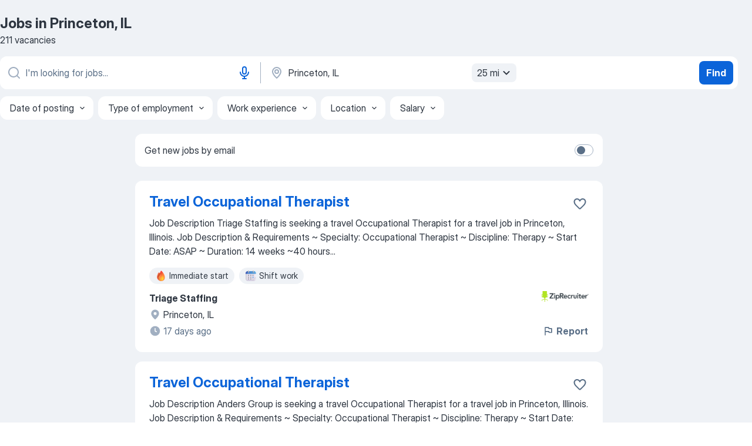

--- FILE ---
content_type: text/html
request_url: https://jooble.org/jobs/Princeton%2C-IL
body_size: 99142
content:
<!DOCTYPE html><html lang="en" xmlns="http://www.w3.org/1999/xhtml"><head><meta charset="utf-8"><link data-chunk="app" rel="stylesheet" href="/assets/app.37da070734baa2c47f81.css"><link data-chunk="SERP" rel="stylesheet" href="/assets/SERP.db3f21fe7a05c45311a0.css"><meta name="viewport" content="width=device-width,initial-scale=1.0,maximum-scale=5" /><meta property="og:site_name" content="Jooble" /><meta property="og:locale" content="en" /><meta property="og:type" content="website" /><meta name="msvalidate.01" content="4E93DB804C5CCCD5B3AFF7486D4B2757" /><meta name="format-detection" content="telephone=no"><link rel="preconnect" href="https://www.googletagmanager.com" /><link rel="preconnect" href="https://www.google-analytics.com" /><link rel="dns-prefetch" href="https://www.google.com" /><link rel="dns-prefetch" href="https://apis.google.com" /><link rel="dns-prefetch" href="https://connect.facebook.net" /><link rel="dns-prefetch" href="https://www.facebook.com" /><link href="https://data-us.jooble.org/assets/fonts/inter-display.css" rel="stylesheet"><link href="https://data-us.jooble.org/assets/fonts/segoe.css" rel="stylesheet"><link rel="apple-touch-icon" href="/assets/images/favicon/ua/apple-touch-icon.png?v=4" /><link rel="apple-touch-icon" sizes="57x57" href="/assets/images/favicon/ua/apple-touch-icon-57x57.png?v=4" /><link rel="apple-touch-icon" sizes="60x60" href="/assets/images/favicon/ua/apple-touch-icon-60x60.png?v=4" /><link rel="apple-touch-icon" sizes="72x72" href="/assets/images/favicon/ua/apple-touch-icon-72x72.png?v=4" /><link rel="apple-touch-icon" sizes="76x76" href="/assets/images/favicon/ua/apple-touch-icon-76x76.png?v=4" /><link rel="apple-touch-icon" sizes="114x114" href="/assets/images/favicon/ua/apple-touch-icon-114x114.png?v=4" /><link rel="apple-touch-icon" sizes="120x120" href="/assets/images/favicon/ua/apple-touch-icon-120x120.png?v=4" /><link rel="apple-touch-icon" sizes="144x144" href="/assets/images/favicon/ua/apple-touch-icon-144x144.png?v=4" /><link rel="apple-touch-icon" sizes="152x152" href="/assets/images/favicon/ua/apple-touch-icon-152x152.png?v=4" /><link rel="apple-touch-icon" sizes="180x180" href="/assets/images/favicon/ua/apple-touch-icon-180x180.png?v=4" /><link rel="icon" type="image/png" sizes="16x16" href="/assets/images/favicon/ua/favicon-16x16.png?v=4"><link rel="icon" type="image/png" sizes="32x32" href="/assets/images/favicon/ua/favicon-32x32.png?v=4"><link rel="icon" type="image/png" sizes="48x48" href="/assets/images/favicon/ua/android-chrome-48x48.png?v=4"><link rel="icon" type="image/png" sizes="96x96" href="/assets/images/favicon/ua/android-chrome-96x96.png?v=4"><link rel="icon" type="image/png" sizes="144x144" href="/assets/images/favicon/ua/android-chrome-144x144.png?v=4"><link rel="icon" type="image/png" sizes="192x192" href="/assets/images/favicon/ua/android-chrome-192x192.png?v=4"><link rel="icon" type="image/png" sizes="194x194" href="/assets/images/favicon/ua/favicon-194x194.png?v=4"><link rel="icon" type="image/png" sizes="256x256" href="/assets/images/favicon/ua/android-chrome-256x256.png?v=4"><link rel="icon" type="image/png" sizes="384x384" href="/assets/images/favicon/ua/android-chrome-384x384.png?v=4"><link rel="icon" type="image/png" sizes="512x512" href="/assets/images/favicon/ua/android-chrome-512x512.png?v=4"><link rel="shortcut icon" type="image/x-icon" href="/assets/images/favicon/ua/favicon-ua.ico?v=4"><link rel="icon" href="/assets/images/favicon/ua/icon.svg?v=4" sizes="any" type="image/svg+xml"><meta name="msapplication-tooltip" content="Jooble"><meta name="msapplication-config" content="/browserconfig.xml"><meta name="msapplication-TileColor" content="#ffffff"><meta name="msapplication-TileImage" content="/assets/images/favicon/ua/mstile-144x144.png?v=4"><meta name="theme-color" content="#ffffff"><meta name="ir-site-verification-token" content="-1337664224"><script type="text/javascript" charset="utf-8">(function(g,o){g[o]=g[o]||function(){(g[o]['q']=g[o]['q']||[]).push(arguments)},g[o]['t']=1*new Date})(window,'_googCsa'); </script><script>!function(){if('PerformanceLongTaskTiming' in window) {var g=window.__tti={e:[]};g.o = new PerformanceObserver(function(l){g.e = g.e.concat(l.getEntries())});g.o.observe({entryTypes:['longtask']})}}();</script><script>!function(){var e,t,n,i,r={passive:!0,capture:!0},a=new Date,o=function(){i=[],t=-1,e=null,f(addEventListener)},c=function(i,r){e||(e=r,t=i,n=new Date,f(removeEventListener),u())},u=function(){if(t>=0&&t<n-a){var r={entryType:"first-input",name:e.type,target:e.target,cancelable:e.cancelable,startTime:e.timeStamp,processingStart:e.timeStamp+t};i.forEach((function(e){e(r)})),i=[]}},s=function(e){if(e.cancelable){var t=(e.timeStamp>1e12?new Date:performance.now())-e.timeStamp;"pointerdown"==e.type?function(e,t){var n=function(){c(e,t),a()},i=function(){a()},a=function(){removeEventListener("pointerup",n,r),removeEventListener("pointercancel",i,r)};addEventListener("pointerup",n,r),addEventListener("pointercancel",i,r)}(t,e):c(t,e)}},f=function(e){["mousedown","keydown","touchstart","pointerdown"].forEach((function(t){return e(t,s,r)}))},p="hidden"===document.visibilityState?0:1/0;addEventListener("visibilitychange",(function e(t){"hidden"===document.visibilityState&&(p=t.timeStamp,removeEventListener("visibilitychange",e,!0))}),!0);o(),self.webVitals={firstInputPolyfill:function(e){i.push(e),u()},resetFirstInputPolyfill:o,get firstHiddenTime(){return p}}}();</script><title data-rh="true">Jobs, Employment in Princeton, IL - Now Hiring in January 2026 - Jooble</title><link data-rh="true" rel="canonical" href="https://jooble.org/jobs/Princeton%2C-IL"/><meta data-rh="true" name="keywords" content="Jobs in Princeton, IL, jobs"/><meta data-rh="true" name="description" content="Search for available jobs in Princeton, IL. Explore current vacancies from all the top employers in Princeton, IL. Full-time, temporary, and part-time jobs. Job email alerts. Сompany reviews from real employees. Free, fast and easy way find a job of 1.054.000+ current vacancies."/><meta data-rh="true" property="og:image" content="/assets/images/open_graph/og_image.png"/><meta data-rh="true" property="og:url" content="https://jooble.org/jobs/Princeton%2C-IL"/><meta data-rh="true" property="og:title" content="Jobs, Employment in Princeton, IL - Now Hiring in January 2026 - Jooble"/><meta data-rh="true" property="og:description" content="Search for available jobs in Princeton, IL. Explore current vacancies from all the top employers in Princeton, IL. Full-time, temporary, and part-time jobs. Job email alerts. Сompany reviews from real employees. Free, fast and easy way find a job of 1.054.000+ current vacancies."/><script data-rh="true" type="application/ld+json">{"@context":"https://schema.org","@type":"ItemList","numberOfItems":211,"itemListElement":[[{"@type":"ListItem","position":1,"url":"https://jooble.org/jdp/3231602973821424593"},{"@type":"ListItem","position":2,"url":"https://jooble.org/jdp/2299859572727014614"},{"@type":"ListItem","position":3,"url":"https://jooble.org/jdp/7425922626703593587"},{"@type":"ListItem","position":4,"url":"https://jooble.org/jdp/-4355774105810682327"},{"@type":"ListItem","position":5,"url":"https://jooble.org/jdp/-4563111304294611448"},{"@type":"ListItem","position":6,"url":"https://jooble.org/jdp/8558098229106629979"},{"@type":"ListItem","position":7,"url":"https://jooble.org/jdp/8263122669478681780"},{"@type":"ListItem","position":8,"url":"https://jooble.org/jdp/-6166875321016974791"},{"@type":"ListItem","position":9,"url":"https://jooble.org/jdp/-5054062287236906100"},{"@type":"ListItem","position":10,"url":"https://jooble.org/jdp/2934676785483430932"},{"@type":"ListItem","position":11,"url":"https://jooble.org/jdp/-4691473003564331439"},{"@type":"ListItem","position":12,"url":"https://jooble.org/jdp/354564739443549720"},{"@type":"ListItem","position":13,"url":"https://jooble.org/jdp/2190968802014266251"},{"@type":"ListItem","position":14,"url":"https://jooble.org/jdp/-9211751469545630992"},{"@type":"ListItem","position":15,"url":"https://jooble.org/jdp/8697008682416129781"},{"@type":"ListItem","position":16,"url":"https://jooble.org/jdp/8291594065892038381"},{"@type":"ListItem","position":17,"url":"https://jooble.org/jdp/-261555232226309549"},{"@type":"ListItem","position":18,"url":"https://jooble.org/jdp/7225054741201283383"},{"@type":"ListItem","position":19,"url":"https://jooble.org/jdp/-3242108496398676805"},{"@type":"ListItem","position":20,"url":"https://jooble.org/jdp/784313075885808463"},{"@type":"ListItem","position":21,"url":"https://jooble.org/jdp/3862207371947812688"},{"@type":"ListItem","position":22,"url":"https://jooble.org/jdp/-2648253029178066472"},{"@type":"ListItem","position":23,"url":"https://jooble.org/jdp/1635009159602379517"},{"@type":"ListItem","position":24,"url":"https://jooble.org/desc/-8875979566360148850"},{"@type":"ListItem","position":25,"url":"https://jooble.org/jdp/-5308115465540944654"},{"@type":"ListItem","position":26,"url":"https://jooble.org/jdp/-436506069504775263"},{"@type":"ListItem","position":27,"url":"https://jooble.org/jdp/5368853805148715445"},{"@type":"ListItem","position":28,"url":"https://jooble.org/jdp/3151139433927095817"},{"@type":"ListItem","position":29,"url":"https://jooble.org/jdp/8759716589950848607"},{"@type":"ListItem","position":30,"url":"https://jooble.org/jdp/1006567197886513923"}]]}</script></head><body ondragstart="return false"><div id="app"><div class="zR2N9v"><div class="_1G2nM4"><div></div><div id="serpContainer" class="_0CG45k"><div class="+MdXgT"><header class="VavEB9"><div class="qD9dwK"><h1 class="_518B8Z">Jobs in Princeton, IL</h1><div company="p" class="cXVOTD">211 vacancies</div></div><div class=""><form class="CXE+FW" data-test-name="_searchForm"><div class="tXoMlu"><div class="kySr3o EIHqTW"><div class="H-KSNn"><div class="Y6LTZC RKazSn"><div class="_0vIToK"><svg class="BC4g2E abyhUO gexuVd kPZVKg"><use xlink:href="/assets/sprite.1oxueCVBzlo-hocQRlhy.svg#icon-magnifier-usage"></use></svg><input id="input_:R55j8h:" class="_2cXMBT aHpE4r LdpsdR _5sX2B+" placeholder="I&#x27;m looking for jobs..." type="text" spellcheck="false" name="keyword" autoComplete="off" autoCapitalize="off" data-test-name="_searchFormKeywordInput" aria-label="What position are you looking for?" value=""/></div><button aria-label="Voice input" type="button" class="_1LCFDZ FiW03t ta-KVW d+1Vjj uSyyBE"><svg class="BC4g2E c6AqqO GaJkmy KSrxyK"><use xlink:href="/assets/sprite.1oxueCVBzlo-hocQRlhy.svg#icon-microphone-usage"></use></svg></button></div></div></div><div class="kySr3o _9+Weu7"><div class="H-KSNn"><div class="Y6LTZC RKazSn"><div class="_0vIToK"><svg class="BC4g2E abyhUO gexuVd kPZVKg"><use xlink:href="/assets/sprite.1oxueCVBzlo-hocQRlhy.svg#icon-map_marker-usage"></use></svg><input id="tbRegion" class="_2cXMBT aHpE4r _5sX2B+" placeholder="In the region..." type="text" spellcheck="false" name="region" autoComplete="off" autoCapitalize="off" data-test-name="_searchFormRegionInput" aria-label="Indicate the city where you are looking for a job" value="Princeton, IL"/></div><div class="hQwOE1"><div class="-xWR9w" data-test-name="_radiusSelect"><button type="button" class="VMdYVt i6dNg1 oUsVL7 -A9fYs mO9zne">25 mi<span class="njVmSf"><svg class="KaSFrq JAzKjj GM7Sgs MQl7R9"><use xlink:href="/assets/sprite.1oxueCVBzlo-hocQRlhy.svg#icon-chevron_down-usage"></use></svg></span></button></div></div></div></div></div></div><button type="submit" class="VMdYVt i6dNg1 oUsVL7 xVPKbj ZuTpxY">Find</button></form></div><div class="p7hDF8"><div class="apmZrt" data-test-name="_smartTagsFilter" role="region" aria-label="Filters"><button type="button" class="wYznI5"><span class="_1apRDx">Date of posting</span><svg class="KaSFrq DuJhnH GM7Sgs _398Jb4"><use xlink:href="/assets/sprite.1oxueCVBzlo-hocQRlhy.svg#icon-chevron_down-usage"></use></svg></button><button type="button" class="wYznI5"><span class="_1apRDx">Type of employment</span><svg class="KaSFrq DuJhnH GM7Sgs _398Jb4"><use xlink:href="/assets/sprite.1oxueCVBzlo-hocQRlhy.svg#icon-chevron_down-usage"></use></svg></button><button type="button" class="wYznI5"><span class="_1apRDx">Work experience</span><svg class="KaSFrq DuJhnH GM7Sgs _398Jb4"><use xlink:href="/assets/sprite.1oxueCVBzlo-hocQRlhy.svg#icon-chevron_down-usage"></use></svg></button><button type="button" class="wYznI5"><span class="_1apRDx">Location</span><svg class="KaSFrq DuJhnH GM7Sgs _398Jb4"><use xlink:href="/assets/sprite.1oxueCVBzlo-hocQRlhy.svg#icon-chevron_down-usage"></use></svg></button><button type="button" class="wYznI5"><span class="_1apRDx">Salary</span><svg class="KaSFrq DuJhnH GM7Sgs _398Jb4"><use xlink:href="/assets/sprite.1oxueCVBzlo-hocQRlhy.svg#icon-chevron_down-usage"></use></svg></button></div></div></header><div class="y+s7YY"><div class="Amjssv"><main class="toVmC+" role="main"><div class="NeCPdn" id="topBarContainer"><div class="dKIuea"><div class="pfddcp xPgV1+"><div class="Z7rxKJ"><span class="ahUpuK">Get new jobs by email</span><div class="rV3P9b H6hBvI RDT4pD seXaaO"><input id="SubscriptionSwitcher" type="checkbox" tabindex="-1" aria-label="SubscriptionSwitcher"/><label for="SubscriptionSwitcher" tabindex="0" role="switch" aria-checked="false" data-focus-target="SubscriptionSwitcher"><span data-switch="pill" data-caption="false"><span data-switch="round"></span></span></label></div></div></div></div></div><div class="bXbgrv" id="serpContent"><div><div class="infinite-scroll-component__outerdiv"><div class="infinite-scroll-component ZbPfXY _serpContentBlock" style="height:auto;overflow:auto;-webkit-overflow-scrolling:touch"><div><ul class="kiBEcn"><li></li><li><div id="3231602973821424593" data-test-name="_jobCard" class="+n4WEb rHG1ci"><div class="_9q4Aij"><h2 class="jA9gFS dUatPc"><a class="_8w9Ce2 tUC4Fj _6i4Nb0 wtCvxI job_card_link" target="_blank" href="https://jooble.org/jdp/3231602973821424593">Travel Occupational Therapist</a></h2><div class="_5A-eEY"><div class="Bdpujj"><button type="button" class="ZapzXe _9WpygY XEfYdx JFkX+L vMdXr7 RNbuqd" data-test-name="jobFavoritesButton__3231602973821424593" aria-label="Save the vacancy to favorites"><span class="H2e2t1 +gVFyQ"><svg class="KaSFrq JAzKjj _0ng4na"><use xlink:href="/assets/sprite.1oxueCVBzlo-hocQRlhy.svg#icon-heart_outline-usage"></use></svg></span></button></div></div></div><div><div class="QZH8mt"><div class="GEyos4"> Job Description 
 Triage Staffing is seeking a travel Occupational Therapist for a travel job in Princeton, Illinois. 
 Job Description & Requirements 
~ Specialty:  Occupational Therapist 
~ Discipline:  Therapy 
~ Start Date:  ASAP 
~ Duration: 14 weeks 
~40 hours...</div><div class="rvi8+s"><div class="tXxXy-"><div data-name="immediate_start" data-test-name="_jobTag" class="K8ZLnh tag _7Amkfs"><div class="uE1IG0" style="background-image:url(/assets/images/tagIconsNew/emoji_fire.svg)"></div>Immediate start</div><div data-name="shift_work" data-test-name="_jobTag" class="K8ZLnh tag _7Amkfs"><div class="uE1IG0" style="background-image:url(/assets/images/tagIconsNew/emoji_tear_off_calendar.svg)"></div>Shift work</div></div></div></div><div class="L4BhzZ wrapper__new_tags_design bLrJMm"><div class="j+648w"><button type="button" class="ZapzXe _9WpygY JFkX+L vMdXr7 _9ofHq7" data-test-name="_reportJobButtonSerp"><span class="H2e2t1 w87w0E"><svg class="KaSFrq xY3sEm _0ng4na cS9jE1"><use xlink:href="/assets/sprite.1oxueCVBzlo-hocQRlhy.svg#icon-flag-usage"></use></svg></span>Report</button><img src="/css/images/plogo/15692.gif" class="yUFQEM" aria-hidden="true" alt="dteCompanyLogo"/></div><div class="E6E0jY"><div class="pXyhD4 VeoRvG"><div class="heru4z"><p class="z6WlhX" data-test-name="_companyName">Triage Staffing</p></div></div><div class="blapLw gj1vO6 fhg31q nxYYVJ" tabindex="-1"><svg class="BC4g2E c6AqqO gexuVd kE3ssB DlQ0Ty icon_gray_soft mdorqd"><use xlink:href="/assets/sprite.1oxueCVBzlo-hocQRlhy.svg#icon-map_marker_filled-usage"></use></svg><div class="caption NTRJBV">Princeton, IL</div></div><div class="blapLw gj1vO6 fhg31q fGYTou"><svg class="BC4g2E c6AqqO gexuVd kE3ssB DlQ0Ty icon_gray_soft jjtReA"><use xlink:href="/assets/sprite.1oxueCVBzlo-hocQRlhy.svg#icon-clock_filled-usage"></use></svg><div class="caption Vk-5Da">17 days ago</div></div></div></div></div></div></li><li><div id="2299859572727014614" data-test-name="_jobCard" class="+n4WEb rHG1ci"><div class="_9q4Aij"><h2 class="jA9gFS dUatPc"><a class="_8w9Ce2 tUC4Fj _6i4Nb0 wtCvxI job_card_link" target="_blank" href="https://jooble.org/jdp/2299859572727014614">Travel Occupational Therapist</a></h2><div class="_5A-eEY"><div class="Bdpujj"><button type="button" class="ZapzXe _9WpygY XEfYdx JFkX+L vMdXr7 RNbuqd" data-test-name="jobFavoritesButton__2299859572727014614" aria-label="Save the vacancy to favorites"><span class="H2e2t1 +gVFyQ"><svg class="KaSFrq JAzKjj _0ng4na"><use xlink:href="/assets/sprite.1oxueCVBzlo-hocQRlhy.svg#icon-heart_outline-usage"></use></svg></span></button></div></div></div><div><div class="QZH8mt"><div class="GEyos4"> Job Description 
 Anders Group is seeking a travel Occupational Therapist for a travel job in Princeton, Illinois. 
 Job Description & Requirements 
~ Specialty:  Occupational Therapist 
~ Discipline:  Therapy 
~ Start Date:  ASAP 
~ Duration: 13 weeks 
~40 hours...</div><div class="rvi8+s"><div class="tXxXy-"><div data-name="immediate_start" data-test-name="_jobTag" class="K8ZLnh tag _7Amkfs"><div class="uE1IG0" style="background-image:url(/assets/images/tagIconsNew/emoji_fire.svg)"></div>Immediate start</div><div data-name="shift_work" data-test-name="_jobTag" class="K8ZLnh tag _7Amkfs"><div class="uE1IG0" style="background-image:url(/assets/images/tagIconsNew/emoji_tear_off_calendar.svg)"></div>Shift work</div></div></div></div><div class="L4BhzZ wrapper__new_tags_design bLrJMm"><div class="j+648w"><button type="button" class="ZapzXe _9WpygY JFkX+L vMdXr7 _9ofHq7" data-test-name="_reportJobButtonSerp"><span class="H2e2t1 w87w0E"><svg class="KaSFrq xY3sEm _0ng4na cS9jE1"><use xlink:href="/assets/sprite.1oxueCVBzlo-hocQRlhy.svg#icon-flag-usage"></use></svg></span>Report</button><img src="/css/images/plogo/15692.gif" class="yUFQEM" aria-hidden="true" alt="dteCompanyLogo"/></div><div class="E6E0jY"><div class="pXyhD4 VeoRvG"><div class="heru4z"><p class="z6WlhX" data-test-name="_companyName">Anders Group</p></div></div><div class="blapLw gj1vO6 fhg31q nxYYVJ" tabindex="-1"><svg class="BC4g2E c6AqqO gexuVd kE3ssB DlQ0Ty icon_gray_soft mdorqd"><use xlink:href="/assets/sprite.1oxueCVBzlo-hocQRlhy.svg#icon-map_marker_filled-usage"></use></svg><div class="caption NTRJBV">Princeton, IL</div></div><div class="blapLw gj1vO6 fhg31q fGYTou"><svg class="BC4g2E c6AqqO gexuVd kE3ssB DlQ0Ty icon_gray_soft jjtReA"><use xlink:href="/assets/sprite.1oxueCVBzlo-hocQRlhy.svg#icon-clock_filled-usage"></use></svg><div class="caption Vk-5Da">18 days ago</div></div></div></div></div></div></li><li><div id="7425922626703593587" data-test-name="_jobCard" class="+n4WEb rHG1ci"><div class="_9q4Aij"><h2 class="jA9gFS dUatPc"><a class="_8w9Ce2 tUC4Fj _6i4Nb0 wtCvxI job_card_link" target="_blank" href="https://jooble.org/jdp/7425922626703593587">Travel Occupational Therapist</a></h2><div class="_5A-eEY"><div class="Bdpujj"><button type="button" class="ZapzXe _9WpygY XEfYdx JFkX+L vMdXr7 RNbuqd" data-test-name="jobFavoritesButton__7425922626703593587" aria-label="Save the vacancy to favorites"><span class="H2e2t1 +gVFyQ"><svg class="KaSFrq JAzKjj _0ng4na"><use xlink:href="/assets/sprite.1oxueCVBzlo-hocQRlhy.svg#icon-heart_outline-usage"></use></svg></span></button></div></div></div><div><div class="QZH8mt"><div class="GEyos4"> Job Description 
 Towne U.S. LLC is seeking a travel Occupational Therapist for a travel job in Princeton, Illinois. 
 Job Description & Requirements 
~ Specialty:  Occupational Therapist 
~ Discipline:  Therapy 
~ Start Date:  ASAP 
~ Duration: 13 weeks 
~40 hours...</div><div class="rvi8+s"><div class="tXxXy-"><div data-name="weekly_pay" data-test-name="_jobTag" class="K8ZLnh tag _7Amkfs"><div class="uE1IG0" style="background-image:url(/assets/images/tagIconsNew/emoji_dollar_banknote.svg)"></div>Weekly pay</div><div data-name="contract" data-test-name="_jobTag" class="K8ZLnh tag _7Amkfs"><div class="uE1IG0" style="background-image:url(/assets/images/tagIconsNew/emoji_briefcase.svg)"></div>Contract work</div><div data-name="zero_hours_contract" data-test-name="_jobTag" class="K8ZLnh tag _7Amkfs"><div class="uE1IG0" style="background-image:url(/assets/images/tagIconsNew/emoji_briefcase.svg)"></div>Zero hours contract</div><div data-name="immediate_start" data-test-name="_jobTag" class="K8ZLnh tag _7Amkfs"><div class="uE1IG0" style="background-image:url(/assets/images/tagIconsNew/emoji_fire.svg)"></div>Immediate start</div><div data-name="relocation" data-test-name="_jobTag" class="K8ZLnh tag _7Amkfs"><div class="uE1IG0" style="background-image:url(/assets/images/tagIconsNew/emoji_round_pushpin.svg)"></div>Relocation</div><div data-name="shift_work" data-test-name="_jobTag" class="K8ZLnh tag _7Amkfs"><div class="uE1IG0" style="background-image:url(/assets/images/tagIconsNew/emoji_tear_off_calendar.svg)"></div>Shift work</div></div></div></div><div class="L4BhzZ wrapper__new_tags_design bLrJMm"><div class="j+648w"><button type="button" class="ZapzXe _9WpygY JFkX+L vMdXr7 _9ofHq7" data-test-name="_reportJobButtonSerp"><span class="H2e2t1 w87w0E"><svg class="KaSFrq xY3sEm _0ng4na cS9jE1"><use xlink:href="/assets/sprite.1oxueCVBzlo-hocQRlhy.svg#icon-flag-usage"></use></svg></span>Report</button><img src="/css/images/plogo/15692.gif" class="yUFQEM" aria-hidden="true" alt="dteCompanyLogo"/></div><div class="E6E0jY"><div class="pXyhD4 VeoRvG"><div class="heru4z"><p class="z6WlhX" data-test-name="_companyName">Towne U.S. LLC</p></div></div><div class="blapLw gj1vO6 fhg31q nxYYVJ" tabindex="-1"><svg class="BC4g2E c6AqqO gexuVd kE3ssB DlQ0Ty icon_gray_soft mdorqd"><use xlink:href="/assets/sprite.1oxueCVBzlo-hocQRlhy.svg#icon-map_marker_filled-usage"></use></svg><div class="caption NTRJBV">Princeton, IL</div></div><div class="blapLw gj1vO6 fhg31q fGYTou"><svg class="BC4g2E c6AqqO gexuVd kE3ssB DlQ0Ty icon_gray_soft jjtReA"><use xlink:href="/assets/sprite.1oxueCVBzlo-hocQRlhy.svg#icon-clock_filled-usage"></use></svg><div class="caption Vk-5Da">13 days ago</div></div></div></div></div></div></li><li><div id="-4355774105810682327" data-test-name="_jobCard" class="+n4WEb rHG1ci"><div class="_9q4Aij"><h2 class="jA9gFS dUatPc"><a class="_8w9Ce2 tUC4Fj _6i4Nb0 wtCvxI job_card_link" target="_blank" href="https://jooble.org/jdp/-4355774105810682327">Travel Occupational Therapist</a></h2><div class="_5A-eEY"><div class="Bdpujj"><button type="button" class="ZapzXe _9WpygY XEfYdx JFkX+L vMdXr7 RNbuqd" data-test-name="jobFavoritesButton__-4355774105810682327" aria-label="Save the vacancy to favorites"><span class="H2e2t1 +gVFyQ"><svg class="KaSFrq JAzKjj _0ng4na"><use xlink:href="/assets/sprite.1oxueCVBzlo-hocQRlhy.svg#icon-heart_outline-usage"></use></svg></span></button></div></div></div><div><div class="QZH8mt"><div class="GEyos4"> Job Description 
 Skyline Med Staff Allied is seeking a travel Occupational Therapist for a travel job in Princeton, Illinois. 
 Job Description & Requirements 
~ Specialty:  Occupational Therapist 
~ Discipline:  Therapy 
~ Start Date:  ASAP 
~ Duration: 13 weeks...</div><div class="rvi8+s"><div class="tXxXy-"><div data-name="work_experience_placement" data-test-name="_jobTag" class="K8ZLnh tag _7Amkfs"><div class="uE1IG0" style="background-image:url(/assets/images/tagIconsNew/emoji_briefcase.svg)"></div>Work experience placement</div><div data-name="zero_hours_contract" data-test-name="_jobTag" class="K8ZLnh tag _7Amkfs"><div class="uE1IG0" style="background-image:url(/assets/images/tagIconsNew/emoji_briefcase.svg)"></div>Zero hours contract</div><div data-name="immediate_start" data-test-name="_jobTag" class="K8ZLnh tag _7Amkfs"><div class="uE1IG0" style="background-image:url(/assets/images/tagIconsNew/emoji_fire.svg)"></div>Immediate start</div><div data-name="shift_work" data-test-name="_jobTag" class="K8ZLnh tag _7Amkfs"><div class="uE1IG0" style="background-image:url(/assets/images/tagIconsNew/emoji_tear_off_calendar.svg)"></div>Shift work</div></div></div></div><div class="L4BhzZ wrapper__new_tags_design bLrJMm"><div class="j+648w"><button type="button" class="ZapzXe _9WpygY JFkX+L vMdXr7 _9ofHq7" data-test-name="_reportJobButtonSerp"><span class="H2e2t1 w87w0E"><svg class="KaSFrq xY3sEm _0ng4na cS9jE1"><use xlink:href="/assets/sprite.1oxueCVBzlo-hocQRlhy.svg#icon-flag-usage"></use></svg></span>Report</button><img src="/css/images/plogo/15692.gif" class="yUFQEM" aria-hidden="true" alt="dteCompanyLogo"/></div><div class="E6E0jY"><div class="pXyhD4 VeoRvG"><div class="heru4z"><p class="z6WlhX" data-test-name="_companyName">Skyline Med Staff Allied</p></div></div><div class="blapLw gj1vO6 fhg31q nxYYVJ" tabindex="-1"><svg class="BC4g2E c6AqqO gexuVd kE3ssB DlQ0Ty icon_gray_soft mdorqd"><use xlink:href="/assets/sprite.1oxueCVBzlo-hocQRlhy.svg#icon-map_marker_filled-usage"></use></svg><div class="caption NTRJBV">Princeton, IL</div></div><div class="blapLw gj1vO6 fhg31q fGYTou"><svg class="BC4g2E c6AqqO gexuVd kE3ssB DlQ0Ty icon_gray_soft jjtReA"><use xlink:href="/assets/sprite.1oxueCVBzlo-hocQRlhy.svg#icon-clock_filled-usage"></use></svg><div class="caption Vk-5Da">13 days ago</div></div></div></div></div></div></li><li><div id="-4563111304294611448" data-test-name="_jobCard" class="+n4WEb rHG1ci"><div class="_9q4Aij"><h2 class="jA9gFS dUatPc"><a class="_8w9Ce2 tUC4Fj _6i4Nb0 wtCvxI job_card_link" target="_blank" href="https://jooble.org/jdp/-4563111304294611448">Travel Occupational Therapist</a></h2><div class="_5A-eEY"><div class="Bdpujj"><button type="button" class="ZapzXe _9WpygY XEfYdx JFkX+L vMdXr7 RNbuqd" data-test-name="jobFavoritesButton__-4563111304294611448" aria-label="Save the vacancy to favorites"><span class="H2e2t1 +gVFyQ"><svg class="KaSFrq JAzKjj _0ng4na"><use xlink:href="/assets/sprite.1oxueCVBzlo-hocQRlhy.svg#icon-heart_outline-usage"></use></svg></span></button></div></div></div><div><div class="QZH8mt"><div class="GEyos4"> Job Description 
 ALOIS Healthcare is seeking a travel Occupational Therapist for a travel job in Princeton, Illinois. 
 Job Description & Requirements 
~ Specialty:  Occupational Therapist 
~ Discipline:  Therapy 
~ Start Date:  ASAP 
~ Duration: 13 weeks 
~32 ...</div><div class="rvi8+s"><div class="tXxXy-"><div data-name="zero_hours_contract" data-test-name="_jobTag" class="K8ZLnh tag _7Amkfs"><div class="uE1IG0" style="background-image:url(/assets/images/tagIconsNew/emoji_briefcase.svg)"></div>Zero hours contract</div><div data-name="immediate_start" data-test-name="_jobTag" class="K8ZLnh tag _7Amkfs"><div class="uE1IG0" style="background-image:url(/assets/images/tagIconsNew/emoji_fire.svg)"></div>Immediate start</div><div data-name="relocation_package" data-test-name="_jobTag" class="K8ZLnh tag _7Amkfs"><div class="uE1IG0" style="background-image:url(/assets/images/tagIconsNew/emoji_round_pushpin.svg)"></div>Relocation package</div><div data-name="shift_work" data-test-name="_jobTag" class="K8ZLnh tag _7Amkfs"><div class="uE1IG0" style="background-image:url(/assets/images/tagIconsNew/emoji_tear_off_calendar.svg)"></div>Shift work</div></div></div></div><div class="L4BhzZ wrapper__new_tags_design bLrJMm"><div class="j+648w"><button type="button" class="ZapzXe _9WpygY JFkX+L vMdXr7 _9ofHq7" data-test-name="_reportJobButtonSerp"><span class="H2e2t1 w87w0E"><svg class="KaSFrq xY3sEm _0ng4na cS9jE1"><use xlink:href="/assets/sprite.1oxueCVBzlo-hocQRlhy.svg#icon-flag-usage"></use></svg></span>Report</button><img src="/css/images/plogo/15692.gif" class="yUFQEM" aria-hidden="true" alt="dteCompanyLogo"/></div><div class="E6E0jY"><div class="pXyhD4 VeoRvG"><div class="heru4z"><p class="z6WlhX" data-test-name="_companyName">ALOIS Healthcare</p></div></div><div class="blapLw gj1vO6 fhg31q nxYYVJ" tabindex="-1"><svg class="BC4g2E c6AqqO gexuVd kE3ssB DlQ0Ty icon_gray_soft mdorqd"><use xlink:href="/assets/sprite.1oxueCVBzlo-hocQRlhy.svg#icon-map_marker_filled-usage"></use></svg><div class="caption NTRJBV">Princeton, IL</div></div><div class="blapLw gj1vO6 fhg31q fGYTou"><svg class="BC4g2E c6AqqO gexuVd kE3ssB DlQ0Ty icon_gray_soft jjtReA"><use xlink:href="/assets/sprite.1oxueCVBzlo-hocQRlhy.svg#icon-clock_filled-usage"></use></svg><div class="caption Vk-5Da">14 days ago</div></div></div></div></div></div></li><li><div id="8558098229106629979" data-test-name="_jobCard" class="+n4WEb rHG1ci"><div class="_9q4Aij"><h2 class="jA9gFS dUatPc"><a class="_8w9Ce2 tUC4Fj _6i4Nb0 wtCvxI job_card_link" target="_blank" href="https://jooble.org/jdp/8558098229106629979">Travel Occupational Therapist</a></h2><div class="_5A-eEY"><div class="Bdpujj"><button type="button" class="ZapzXe _9WpygY XEfYdx JFkX+L vMdXr7 RNbuqd" data-test-name="jobFavoritesButton__8558098229106629979" aria-label="Save the vacancy to favorites"><span class="H2e2t1 +gVFyQ"><svg class="KaSFrq JAzKjj _0ng4na"><use xlink:href="/assets/sprite.1oxueCVBzlo-hocQRlhy.svg#icon-heart_outline-usage"></use></svg></span></button></div></div></div><div><div class="QZH8mt"><div class="GEyos4"> Job Description 
 Synergy Medical Staffing is seeking a travel Occupational Therapist for a travel job in Princeton, Illinois. 
 Job Description & Requirements 
~ Specialty:  Occupational Therapist 
~ Discipline:  Therapy 
~ Start Date: 01/26/2026
~ Duration: 13 ...</div><div class="rvi8+s"><div class="tXxXy-"><div data-name="weekly_pay" data-test-name="_jobTag" class="K8ZLnh tag _7Amkfs"><div class="uE1IG0" style="background-image:url(/assets/images/tagIconsNew/emoji_dollar_banknote.svg)"></div>Weekly pay</div><div data-name="permanent_employment" data-test-name="_jobTag" class="K8ZLnh tag _7Amkfs"><div class="uE1IG0" style="background-image:url(/assets/images/tagIconsNew/emoji_briefcase.svg)"></div>Permanent employment</div><div data-name="contract" data-test-name="_jobTag" class="K8ZLnh tag _7Amkfs"><div class="uE1IG0" style="background-image:url(/assets/images/tagIconsNew/emoji_briefcase.svg)"></div>Contract work</div><div data-name="temporary" data-test-name="_jobTag" class="K8ZLnh tag _7Amkfs"><div class="uE1IG0" style="background-image:url(/assets/images/tagIconsNew/emoji_briefcase.svg)"></div>Temporary work</div><div data-name="zero_hours_contract" data-test-name="_jobTag" class="K8ZLnh tag _7Amkfs"><div class="uE1IG0" style="background-image:url(/assets/images/tagIconsNew/emoji_briefcase.svg)"></div>Zero hours contract</div><div data-name="shift_work" data-test-name="_jobTag" class="K8ZLnh tag _7Amkfs"><div class="uE1IG0" style="background-image:url(/assets/images/tagIconsNew/emoji_tear_off_calendar.svg)"></div>Shift work</div></div></div></div><div class="L4BhzZ wrapper__new_tags_design bLrJMm"><div class="j+648w"><button type="button" class="ZapzXe _9WpygY JFkX+L vMdXr7 _9ofHq7" data-test-name="_reportJobButtonSerp"><span class="H2e2t1 w87w0E"><svg class="KaSFrq xY3sEm _0ng4na cS9jE1"><use xlink:href="/assets/sprite.1oxueCVBzlo-hocQRlhy.svg#icon-flag-usage"></use></svg></span>Report</button><img src="/css/images/plogo/15692.gif" class="yUFQEM" aria-hidden="true" alt="dteCompanyLogo"/></div><div class="E6E0jY"><div class="pXyhD4 VeoRvG"><div class="heru4z"><p class="z6WlhX" data-test-name="_companyName">Synergy Medical Staffing</p></div></div><div class="blapLw gj1vO6 fhg31q nxYYVJ" tabindex="-1"><svg class="BC4g2E c6AqqO gexuVd kE3ssB DlQ0Ty icon_gray_soft mdorqd"><use xlink:href="/assets/sprite.1oxueCVBzlo-hocQRlhy.svg#icon-map_marker_filled-usage"></use></svg><div class="caption NTRJBV">Princeton, IL</div></div><div class="blapLw gj1vO6 fhg31q fGYTou"><svg class="BC4g2E c6AqqO gexuVd kE3ssB DlQ0Ty icon_gray_soft jjtReA"><use xlink:href="/assets/sprite.1oxueCVBzlo-hocQRlhy.svg#icon-clock_filled-usage"></use></svg><div class="caption Vk-5Da">18 days ago</div></div></div></div></div></div></li><li><div id="8263122669478681780" data-test-name="_jobCard" class="+n4WEb rHG1ci"><div class="_9q4Aij"><h2 class="jA9gFS dUatPc"><a class="_8w9Ce2 tUC4Fj _6i4Nb0 wtCvxI job_card_link" target="_blank" href="https://jooble.org/jdp/8263122669478681780">Travel Occupational Therapist</a></h2><div class="_5A-eEY"><div class="Bdpujj"><button type="button" class="ZapzXe _9WpygY XEfYdx JFkX+L vMdXr7 RNbuqd" data-test-name="jobFavoritesButton__8263122669478681780" aria-label="Save the vacancy to favorites"><span class="H2e2t1 +gVFyQ"><svg class="KaSFrq JAzKjj _0ng4na"><use xlink:href="/assets/sprite.1oxueCVBzlo-hocQRlhy.svg#icon-heart_outline-usage"></use></svg></span></button></div></div></div><div><div class="QZH8mt"><div class="GEyos4"> Job Description 
 AHS Staffing is seeking a travel Occupational Therapist for a travel job in Princeton, Illinois. 
 Job Description & Requirements 
~ Specialty:  Occupational Therapist 
~ Discipline:  Therapy 
~ Start Date: 02/09/2026
~ Duration: 13 weeks 
~40 ...</div><div class="rvi8+s"><div class="tXxXy-"><div data-name="weekly_pay" data-test-name="_jobTag" class="K8ZLnh tag _7Amkfs"><div class="uE1IG0" style="background-image:url(/assets/images/tagIconsNew/emoji_dollar_banknote.svg)"></div>Weekly pay</div><div data-name="shift_work" data-test-name="_jobTag" class="K8ZLnh tag _7Amkfs"><div class="uE1IG0" style="background-image:url(/assets/images/tagIconsNew/emoji_tear_off_calendar.svg)"></div>Shift work</div></div></div></div><div class="L4BhzZ wrapper__new_tags_design bLrJMm"><div class="j+648w"><button type="button" class="ZapzXe _9WpygY JFkX+L vMdXr7 _9ofHq7" data-test-name="_reportJobButtonSerp"><span class="H2e2t1 w87w0E"><svg class="KaSFrq xY3sEm _0ng4na cS9jE1"><use xlink:href="/assets/sprite.1oxueCVBzlo-hocQRlhy.svg#icon-flag-usage"></use></svg></span>Report</button><img src="/css/images/plogo/15692.gif" class="yUFQEM" aria-hidden="true" alt="dteCompanyLogo"/></div><div class="E6E0jY"><div class="pXyhD4 VeoRvG"><div class="heru4z"><p class="z6WlhX" data-test-name="_companyName">AHS Staffing</p></div></div><div class="blapLw gj1vO6 fhg31q nxYYVJ" tabindex="-1"><svg class="BC4g2E c6AqqO gexuVd kE3ssB DlQ0Ty icon_gray_soft mdorqd"><use xlink:href="/assets/sprite.1oxueCVBzlo-hocQRlhy.svg#icon-map_marker_filled-usage"></use></svg><div class="caption NTRJBV">Princeton, IL</div></div><div class="blapLw gj1vO6 fhg31q fGYTou"><svg class="BC4g2E c6AqqO gexuVd kE3ssB DlQ0Ty icon_gray_soft jjtReA"><use xlink:href="/assets/sprite.1oxueCVBzlo-hocQRlhy.svg#icon-clock_filled-usage"></use></svg><div class="caption Vk-5Da">18 days ago</div></div></div></div></div></div></li><li><div class="li6YgU" style="--ew-button-color:#F7F6F2;--ew-button-background-color:#014EFE"></div></li><li></li><li><div id="-6166875321016974791" data-test-name="_jobCard" class="+n4WEb rHG1ci"><div class="_9q4Aij"><h2 class="jA9gFS dUatPc"><a class="_8w9Ce2 tUC4Fj _6i4Nb0 wtCvxI job_card_link" target="_blank" href="https://jooble.org/jdp/-6166875321016974791">Travel Rehabilitation Occupational Therapist</a></h2><div class="_5A-eEY"><div class="Bdpujj"><button type="button" class="ZapzXe _9WpygY XEfYdx JFkX+L vMdXr7 RNbuqd" data-test-name="jobFavoritesButton__-6166875321016974791" aria-label="Save the vacancy to favorites"><span class="H2e2t1 +gVFyQ"><svg class="KaSFrq JAzKjj _0ng4na"><use xlink:href="/assets/sprite.1oxueCVBzlo-hocQRlhy.svg#icon-heart_outline-usage"></use></svg></span></button></div></div></div><div><div class="QZH8mt"><div class="GEyos4"> Job Description 
 Premier Medical Staffing Services is seeking a travel Occupational Therapist for a travel job in Princeton, Illinois. 
 Job Description & Requirements 
~ Specialty:  Occupational Therapist 
~ Discipline:  Therapy 
~ Start Date:  ASAP 
~ Duration...</div><div class="rvi8+s"><div class="tXxXy-"><div data-name="daily_paid" data-test-name="_jobTag" class="K8ZLnh tag _7Amkfs"><div class="uE1IG0" style="background-image:url(/assets/images/tagIconsNew/emoji_dollar_banknote.svg)"></div>Daily paid</div><div data-name="contract" data-test-name="_jobTag" class="K8ZLnh tag _7Amkfs"><div class="uE1IG0" style="background-image:url(/assets/images/tagIconsNew/emoji_briefcase.svg)"></div>Contract work</div><div data-name="immediate_start" data-test-name="_jobTag" class="K8ZLnh tag _7Amkfs"><div class="uE1IG0" style="background-image:url(/assets/images/tagIconsNew/emoji_fire.svg)"></div>Immediate start</div><div data-name="shift_work" data-test-name="_jobTag" class="K8ZLnh tag _7Amkfs"><div class="uE1IG0" style="background-image:url(/assets/images/tagIconsNew/emoji_tear_off_calendar.svg)"></div>Shift work</div></div></div></div><div class="L4BhzZ wrapper__new_tags_design bLrJMm"><div class="j+648w"><button type="button" class="ZapzXe _9WpygY JFkX+L vMdXr7 _9ofHq7" data-test-name="_reportJobButtonSerp"><span class="H2e2t1 w87w0E"><svg class="KaSFrq xY3sEm _0ng4na cS9jE1"><use xlink:href="/assets/sprite.1oxueCVBzlo-hocQRlhy.svg#icon-flag-usage"></use></svg></span>Report</button><img src="/css/images/plogo/15692.gif" class="yUFQEM" aria-hidden="true" alt="dteCompanyLogo"/></div><div class="E6E0jY"><div class="pXyhD4 VeoRvG"><div class="heru4z"><p class="z6WlhX" data-test-name="_companyName">Premier Medical Staffing Services</p></div></div><div class="blapLw gj1vO6 fhg31q nxYYVJ" tabindex="-1"><svg class="BC4g2E c6AqqO gexuVd kE3ssB DlQ0Ty icon_gray_soft mdorqd"><use xlink:href="/assets/sprite.1oxueCVBzlo-hocQRlhy.svg#icon-map_marker_filled-usage"></use></svg><div class="caption NTRJBV">Princeton, IL</div></div><div class="blapLw gj1vO6 fhg31q fGYTou"><svg class="BC4g2E c6AqqO gexuVd kE3ssB DlQ0Ty icon_gray_soft jjtReA"><use xlink:href="/assets/sprite.1oxueCVBzlo-hocQRlhy.svg#icon-clock_filled-usage"></use></svg><div class="caption Vk-5Da">9 days ago</div></div></div></div></div></div></li><li><div id="-5054062287236906100" data-test-name="_jobCard" class="+n4WEb rHG1ci"><div class="_9q4Aij"><h2 class="jA9gFS dUatPc"><a class="_8w9Ce2 tUC4Fj _6i4Nb0 wtCvxI job_card_link" target="_blank" href="https://jooble.org/jdp/-5054062287236906100">Travel Occupational Therapist</a></h2><div class="_5A-eEY"><div class="Bdpujj"><button type="button" class="ZapzXe _9WpygY XEfYdx JFkX+L vMdXr7 RNbuqd" data-test-name="jobFavoritesButton__-5054062287236906100" aria-label="Save the vacancy to favorites"><span class="H2e2t1 +gVFyQ"><svg class="KaSFrq JAzKjj _0ng4na"><use xlink:href="/assets/sprite.1oxueCVBzlo-hocQRlhy.svg#icon-heart_outline-usage"></use></svg></span></button></div></div></div><div><div class="QZH8mt"><p class="b97WnG">$1,965 - $2,024 per month</p><div class="GEyos4"> Job Description 
 AMN Healthcare Allied is seeking a travel Occupational Therapist for a travel job in PRINCETON, Illinois. 
 Job Description & Requirements 
~ Specialty:  Occupational Therapist 
~ Discipline:  Therapy 
~ Duration: 13 weeks 
~40 hours per week 
...</div><div class="rvi8+s"><div class="tXxXy-"><div data-name="extra_income" data-test-name="_jobTag" class="K8ZLnh tag _7Amkfs"><div class="uE1IG0" style="background-image:url(/assets/images/tagIconsNew/emoji_briefcase.svg)"></div>Extra income</div><div data-name="temporary" data-test-name="_jobTag" class="K8ZLnh tag _7Amkfs"><div class="uE1IG0" style="background-image:url(/assets/images/tagIconsNew/emoji_briefcase.svg)"></div>Temporary work</div><div data-name="immediate_start" data-test-name="_jobTag" class="K8ZLnh tag _7Amkfs"><div class="uE1IG0" style="background-image:url(/assets/images/tagIconsNew/emoji_fire.svg)"></div>Immediate start</div><div data-name="shift_work" data-test-name="_jobTag" class="K8ZLnh tag _7Amkfs"><div class="uE1IG0" style="background-image:url(/assets/images/tagIconsNew/emoji_tear_off_calendar.svg)"></div>Shift work</div></div></div></div><div class="L4BhzZ wrapper__new_tags_design bLrJMm"><div class="j+648w"><button type="button" class="ZapzXe _9WpygY JFkX+L vMdXr7 _9ofHq7" data-test-name="_reportJobButtonSerp"><span class="H2e2t1 w87w0E"><svg class="KaSFrq xY3sEm _0ng4na cS9jE1"><use xlink:href="/assets/sprite.1oxueCVBzlo-hocQRlhy.svg#icon-flag-usage"></use></svg></span>Report</button><img src="/css/images/plogo/15692.gif" class="yUFQEM" aria-hidden="true" alt="dteCompanyLogo"/></div><div class="E6E0jY"><div class="pXyhD4 VeoRvG"><div class="heru4z"><p class="z6WlhX" data-test-name="_companyName">AMN Healthcare Allied</p></div></div><div class="blapLw gj1vO6 fhg31q nxYYVJ" tabindex="-1"><svg class="BC4g2E c6AqqO gexuVd kE3ssB DlQ0Ty icon_gray_soft mdorqd"><use xlink:href="/assets/sprite.1oxueCVBzlo-hocQRlhy.svg#icon-map_marker_filled-usage"></use></svg><div class="caption NTRJBV">Princeton, IL</div></div><div class="blapLw gj1vO6 fhg31q fGYTou"><svg class="BC4g2E c6AqqO gexuVd kE3ssB DlQ0Ty icon_gray_soft jjtReA"><use xlink:href="/assets/sprite.1oxueCVBzlo-hocQRlhy.svg#icon-clock_filled-usage"></use></svg><div class="caption Vk-5Da">24 days ago</div></div></div></div></div></div></li><li><div id="2934676785483430932" data-test-name="_jobCard" class="+n4WEb rHG1ci"><div class="_9q4Aij"><h2 class="jA9gFS dUatPc"><a class="_8w9Ce2 tUC4Fj _6i4Nb0 wtCvxI job_card_link" target="_blank" href="https://jooble.org/jdp/2934676785483430932">Travel Physical Therapist</a></h2><div class="_5A-eEY"><div class="Bdpujj"><button type="button" class="ZapzXe _9WpygY XEfYdx JFkX+L vMdXr7 RNbuqd" data-test-name="jobFavoritesButton__2934676785483430932" aria-label="Save the vacancy to favorites"><span class="H2e2t1 +gVFyQ"><svg class="KaSFrq JAzKjj _0ng4na"><use xlink:href="/assets/sprite.1oxueCVBzlo-hocQRlhy.svg#icon-heart_outline-usage"></use></svg></span></button></div></div></div><div><div class="QZH8mt"><div class="GEyos4"> Job Description 
 Coast Medical Service is seeking a travel Physical Therapist for a travel job in Princeton, Illinois. 
 Job Description & Requirements 
~ Specialty:  Physical Therapist 
~ Discipline:  Therapy 
~ Start Date:  ASAP 
~ Duration: 13 weeks 
~40 hours...</div><div class="rvi8+s"><div class="tXxXy-"><div data-name="zero_hours_contract" data-test-name="_jobTag" class="K8ZLnh tag _7Amkfs"><div class="uE1IG0" style="background-image:url(/assets/images/tagIconsNew/emoji_briefcase.svg)"></div>Zero hours contract</div><div data-name="immediate_start" data-test-name="_jobTag" class="K8ZLnh tag _7Amkfs"><div class="uE1IG0" style="background-image:url(/assets/images/tagIconsNew/emoji_fire.svg)"></div>Immediate start</div><div data-name="shift_work" data-test-name="_jobTag" class="K8ZLnh tag _7Amkfs"><div class="uE1IG0" style="background-image:url(/assets/images/tagIconsNew/emoji_tear_off_calendar.svg)"></div>Shift work</div></div></div></div><div class="L4BhzZ wrapper__new_tags_design bLrJMm"><div class="j+648w"><button type="button" class="ZapzXe _9WpygY JFkX+L vMdXr7 _9ofHq7" data-test-name="_reportJobButtonSerp"><span class="H2e2t1 w87w0E"><svg class="KaSFrq xY3sEm _0ng4na cS9jE1"><use xlink:href="/assets/sprite.1oxueCVBzlo-hocQRlhy.svg#icon-flag-usage"></use></svg></span>Report</button><img src="/css/images/plogo/15692.gif" class="yUFQEM" aria-hidden="true" alt="dteCompanyLogo"/></div><div class="E6E0jY"><div class="pXyhD4 VeoRvG"><div class="heru4z"><p class="z6WlhX" data-test-name="_companyName">Coast Medical Service</p></div></div><div class="blapLw gj1vO6 fhg31q nxYYVJ" tabindex="-1"><svg class="BC4g2E c6AqqO gexuVd kE3ssB DlQ0Ty icon_gray_soft mdorqd"><use xlink:href="/assets/sprite.1oxueCVBzlo-hocQRlhy.svg#icon-map_marker_filled-usage"></use></svg><div class="caption NTRJBV">Princeton, IL</div></div><div class="blapLw gj1vO6 fhg31q fGYTou"><svg class="BC4g2E c6AqqO gexuVd kE3ssB DlQ0Ty icon_gray_soft jjtReA"><use xlink:href="/assets/sprite.1oxueCVBzlo-hocQRlhy.svg#icon-clock_filled-usage"></use></svg><div class="caption Vk-5Da">25 days ago</div></div></div></div></div></div></li><li><div id="-4691473003564331439" data-test-name="_jobCard" class="+n4WEb rHG1ci"><div class="_9q4Aij"><h2 class="jA9gFS dUatPc"><a class="_8w9Ce2 tUC4Fj _6i4Nb0 wtCvxI job_card_link" target="_blank" href="https://jooble.org/jdp/-4691473003564331439">Telemedicine Physician</a></h2><div class="_5A-eEY"><div class="Bdpujj"><button type="button" class="ZapzXe _9WpygY XEfYdx JFkX+L vMdXr7 RNbuqd" data-test-name="jobFavoritesButton__-4691473003564331439" aria-label="Save the vacancy to favorites"><span class="H2e2t1 +gVFyQ"><svg class="KaSFrq JAzKjj _0ng4na"><use xlink:href="/assets/sprite.1oxueCVBzlo-hocQRlhy.svg#icon-heart_outline-usage"></use></svg></span></button></div></div></div><div><div class="QZH8mt"><p class="b97WnG">$35 per hour</p><div class="GEyos4"> Job Description 
 About QuickMD: 
\n  QuickMD is a leading telemedicine provider, delivering high-quality virtual care across 44 states. Since our founding in 2019, we have helped more than 100,000 patients access essential medical treatment, with a primary focus on ...</div><div class="rvi8+s"><div class="tXxXy-"><div data-name="hourly_rate" data-test-name="_jobTag" class="K8ZLnh tag _7Amkfs"><div class="uE1IG0" style="background-image:url(/assets/images/tagIconsNew/emoji_dollar_banknote.svg)"></div>Hourly pay</div><div data-name="work_at_office" data-test-name="_jobTag" class="K8ZLnh tag _7Amkfs"><div class="uE1IG0" style="background-image:url(/assets/images/tagIconsNew/emoji_office_building.svg)"></div>Work at office</div></div></div></div><div class="L4BhzZ wrapper__new_tags_design bLrJMm"><div class="j+648w"><button type="button" class="ZapzXe _9WpygY JFkX+L vMdXr7 _9ofHq7" data-test-name="_reportJobButtonSerp"><span class="H2e2t1 w87w0E"><svg class="KaSFrq xY3sEm _0ng4na cS9jE1"><use xlink:href="/assets/sprite.1oxueCVBzlo-hocQRlhy.svg#icon-flag-usage"></use></svg></span>Report</button><img src="/css/images/plogo/15692.gif" class="yUFQEM" aria-hidden="true" alt="dteCompanyLogo"/></div><div class="E6E0jY"><div class="pXyhD4 VeoRvG"><div class="heru4z"><p class="z6WlhX" data-test-name="_companyName">QuickMD</p></div></div><div class="blapLw gj1vO6 fhg31q nxYYVJ" tabindex="-1"><svg class="BC4g2E c6AqqO gexuVd kE3ssB DlQ0Ty icon_gray_soft mdorqd"><use xlink:href="/assets/sprite.1oxueCVBzlo-hocQRlhy.svg#icon-map_marker_filled-usage"></use></svg><div class="caption NTRJBV">Princeton, IL</div></div><div class="blapLw gj1vO6 fhg31q fGYTou"><svg class="BC4g2E c6AqqO gexuVd kE3ssB DlQ0Ty icon_gray_soft jjtReA"><use xlink:href="/assets/sprite.1oxueCVBzlo-hocQRlhy.svg#icon-clock_filled-usage"></use></svg><div class="caption Vk-5Da">29 days ago</div></div></div></div></div></div></li><li><div id="354564739443549720" data-test-name="_jobCard" class="+n4WEb rHG1ci"><div class="_9q4Aij"><h2 class="jA9gFS dUatPc"><a class="_8w9Ce2 tUC4Fj _6i4Nb0 wtCvxI job_card_link" target="_blank" href="https://jooble.org/jdp/354564739443549720">Truck Driver</a></h2><div class="_5A-eEY"><div class="Bdpujj"><button type="button" class="ZapzXe _9WpygY XEfYdx JFkX+L vMdXr7 RNbuqd" data-test-name="jobFavoritesButton__354564739443549720" aria-label="Save the vacancy to favorites"><span class="H2e2t1 +gVFyQ"><svg class="KaSFrq JAzKjj _0ng4na"><use xlink:href="/assets/sprite.1oxueCVBzlo-hocQRlhy.svg#icon-heart_outline-usage"></use></svg></span></button></div></div></div><div><div class="QZH8mt"><p class="b97WnG">$1,000 - $1,930 per week</p><div class="GEyos4"> Truck Driver 
 In our over the road flatbed fleet, you'll haul unique freight mostly east of I-35 (though you may have loads that'll take you through any of the lower 48 states and Canada). As you see the nation, you'll also see many different shippers and locations. ...</div><div class="rvi8+s"><div class="tXxXy-"><div data-name="extra_income" data-test-name="_jobTag" class="K8ZLnh tag _7Amkfs"><div class="uE1IG0" style="background-image:url(/assets/images/tagIconsNew/emoji_briefcase.svg)"></div>Extra income</div><div data-name="temporary" data-test-name="_jobTag" class="K8ZLnh tag _7Amkfs"><div class="uE1IG0" style="background-image:url(/assets/images/tagIconsNew/emoji_briefcase.svg)"></div>Temporary work</div><div data-name="flexible_hours" data-test-name="_jobTag" class="K8ZLnh tag _7Amkfs"><div class="uE1IG0" style="background-image:url(/assets/images/tagIconsNew/emoji_tear_off_calendar.svg)"></div>Flexible hours</div></div></div></div><div class="L4BhzZ wrapper__new_tags_design bLrJMm"><div class="j+648w"><button type="button" class="ZapzXe _9WpygY JFkX+L vMdXr7 _9ofHq7" data-test-name="_reportJobButtonSerp"><span class="H2e2t1 w87w0E"><svg class="KaSFrq xY3sEm _0ng4na cS9jE1"><use xlink:href="/assets/sprite.1oxueCVBzlo-hocQRlhy.svg#icon-flag-usage"></use></svg></span>Report</button></div><div class="E6E0jY"><div class="pXyhD4 VeoRvG"><div class="heru4z"><p class="z6WlhX" data-test-name="_companyName">Illinois Staffing</p></div></div><div class="blapLw gj1vO6 fhg31q nxYYVJ" tabindex="-1"><svg class="BC4g2E c6AqqO gexuVd kE3ssB DlQ0Ty icon_gray_soft mdorqd"><use xlink:href="/assets/sprite.1oxueCVBzlo-hocQRlhy.svg#icon-map_marker_filled-usage"></use></svg><div class="caption NTRJBV">Princeton, IL</div></div><div class="blapLw gj1vO6 fhg31q fGYTou"><svg class="BC4g2E c6AqqO gexuVd kE3ssB DlQ0Ty icon_gray_soft jjtReA"><use xlink:href="/assets/sprite.1oxueCVBzlo-hocQRlhy.svg#icon-clock_filled-usage"></use></svg><div class="caption Vk-5Da">16 hours ago</div></div></div></div></div></div></li><li><div id="2190968802014266251" data-test-name="_jobCard" class="+n4WEb rHG1ci"><div class="_9q4Aij"><h2 class="jA9gFS dUatPc"><a class="_8w9Ce2 tUC4Fj _6i4Nb0 wtCvxI job_card_link" target="_blank" href="https://jooble.org/jdp/2190968802014266251">Cashier</a></h2><div class="_5A-eEY"><div class="Bdpujj"><button type="button" class="ZapzXe _9WpygY XEfYdx JFkX+L vMdXr7 RNbuqd" data-test-name="jobFavoritesButton__2190968802014266251" aria-label="Save the vacancy to favorites"><span class="H2e2t1 +gVFyQ"><svg class="KaSFrq JAzKjj _0ng4na"><use xlink:href="/assets/sprite.1oxueCVBzlo-hocQRlhy.svg#icon-heart_outline-usage"></use></svg></span></button></div></div></div><div><div class="QZH8mt"><p class="b97WnG">$15 per hour</p><div class="GEyos4"> Road Ranger is looking for a part-time cashier to join the team at our Princeton, IL location on evenings and overnights! 
 Join the Road Ranger family and see how far your drive can take you!  At Road Ranger, we aim to provide drivers with the warm hospitality, top tier...</div><div class="rvi8+s"><div class="tXxXy-"><div data-name="hourly_rate" data-test-name="_jobTag" class="K8ZLnh tag _7Amkfs"><div class="uE1IG0" style="background-image:url(/assets/images/tagIconsNew/emoji_dollar_banknote.svg)"></div>Hourly pay</div><div data-name="weekly_pay" data-test-name="_jobTag" class="K8ZLnh tag _7Amkfs"><div class="uE1IG0" style="background-image:url(/assets/images/tagIconsNew/emoji_dollar_banknote.svg)"></div>Weekly pay</div><div data-name="temporary" data-test-name="_jobTag" class="K8ZLnh tag _7Amkfs"><div class="uE1IG0" style="background-image:url(/assets/images/tagIconsNew/emoji_briefcase.svg)"></div>Temporary work</div><div data-name="part_time" data-test-name="_jobTag" class="K8ZLnh tag _7Amkfs"><div class="uE1IG0" style="background-image:url(/assets/images/tagIconsNew/emoji_briefcase.svg)"></div>Part time</div><div data-name="local_area" data-test-name="_jobTag" class="K8ZLnh tag _7Amkfs"><div class="uE1IG0" style="background-image:url(/assets/images/tagIconsNew/emoji_round_pushpin.svg)"></div>Local area</div><div data-name="night_shift" data-test-name="_jobTag" class="K8ZLnh tag _7Amkfs"><div class="uE1IG0" style="background-image:url(/assets/images/tagIconsNew/emoji_tear_off_calendar.svg)"></div>Night shift</div><div data-name="afternoon_shift" data-test-name="_jobTag" class="K8ZLnh tag _7Amkfs"><div class="uE1IG0" style="background-image:url(/assets/images/tagIconsNew/emoji_tear_off_calendar.svg)"></div>Afternoon shift</div></div></div></div><div class="L4BhzZ wrapper__new_tags_design bLrJMm"><div class="j+648w"><button type="button" class="ZapzXe _9WpygY JFkX+L vMdXr7 _9ofHq7" data-test-name="_reportJobButtonSerp"><span class="H2e2t1 w87w0E"><svg class="KaSFrq xY3sEm _0ng4na cS9jE1"><use xlink:href="/assets/sprite.1oxueCVBzlo-hocQRlhy.svg#icon-flag-usage"></use></svg></span>Report</button></div><div class="E6E0jY"><div class="pXyhD4 VeoRvG"><div class="heru4z"><p class="z6WlhX" data-test-name="_companyName">Road Ranger LLC</p></div></div><div class="blapLw gj1vO6 fhg31q nxYYVJ" tabindex="-1"><svg class="BC4g2E c6AqqO gexuVd kE3ssB DlQ0Ty icon_gray_soft mdorqd"><use xlink:href="/assets/sprite.1oxueCVBzlo-hocQRlhy.svg#icon-map_marker_filled-usage"></use></svg><div class="caption NTRJBV">Princeton, IL</div></div><div class="blapLw gj1vO6 fhg31q fGYTou"><svg class="BC4g2E c6AqqO gexuVd kE3ssB DlQ0Ty icon_gray_soft jjtReA"><use xlink:href="/assets/sprite.1oxueCVBzlo-hocQRlhy.svg#icon-clock_filled-usage"></use></svg><div class="caption Vk-5Da">1 day ago</div></div></div></div></div></div></li><li><div id="-9211751469545630992" data-test-name="_jobCard" class="+n4WEb rHG1ci"><div class="_9q4Aij"><h2 class="jA9gFS dUatPc"><a class="_8w9Ce2 tUC4Fj _6i4Nb0 wtCvxI job_card_link" target="_blank" href="https://jooble.org/jdp/-9211751469545630992">Transportation Office Assistant</a></h2><div class="_5A-eEY"><div class="Bdpujj"><button type="button" class="ZapzXe _9WpygY XEfYdx JFkX+L vMdXr7 RNbuqd" data-test-name="jobFavoritesButton__-9211751469545630992" aria-label="Save the vacancy to favorites"><span class="H2e2t1 +gVFyQ"><svg class="KaSFrq JAzKjj _0ng4na"><use xlink:href="/assets/sprite.1oxueCVBzlo-hocQRlhy.svg#icon-heart_outline-usage"></use></svg></span></button></div></div></div><div><div class="QZH8mt"><div class="GEyos4">Transportation Office Assistant Location Princeton, IL : Gateway Services is currently seeking a part-time evenings Transportation Office Assistant for Bureau Putnam Area Rural Transit (BPART). Office Assistant will be responsible for taking transportation request with ...</div><div class="rvi8+s"><div class="tXxXy-"><div data-name="full_time" data-test-name="_jobTag" class="K8ZLnh tag _7Amkfs"><div class="uE1IG0" style="background-image:url(/assets/images/tagIconsNew/emoji_briefcase.svg)"></div>Full time</div><div data-name="part_time" data-test-name="_jobTag" class="K8ZLnh tag _7Amkfs"><div class="uE1IG0" style="background-image:url(/assets/images/tagIconsNew/emoji_briefcase.svg)"></div>Part time</div><div data-name="work_at_office" data-test-name="_jobTag" class="K8ZLnh tag _7Amkfs"><div class="uE1IG0" style="background-image:url(/assets/images/tagIconsNew/emoji_office_building.svg)"></div>Work at office</div><div data-name="afternoon_shift" data-test-name="_jobTag" class="K8ZLnh tag _7Amkfs"><div class="uE1IG0" style="background-image:url(/assets/images/tagIconsNew/emoji_tear_off_calendar.svg)"></div>Afternoon shift</div></div></div></div><div class="L4BhzZ wrapper__new_tags_design bLrJMm"><div class="j+648w"><button type="button" class="ZapzXe _9WpygY JFkX+L vMdXr7 _9ofHq7" data-test-name="_reportJobButtonSerp"><span class="H2e2t1 w87w0E"><svg class="KaSFrq xY3sEm _0ng4na cS9jE1"><use xlink:href="/assets/sprite.1oxueCVBzlo-hocQRlhy.svg#icon-flag-usage"></use></svg></span>Report</button></div><div class="E6E0jY"><div class="pXyhD4 VeoRvG"><div class="heru4z"><p class="z6WlhX" data-test-name="_companyName">Gateway Services, Inc</p></div></div><div class="blapLw gj1vO6 fhg31q nxYYVJ" tabindex="-1"><svg class="BC4g2E c6AqqO gexuVd kE3ssB DlQ0Ty icon_gray_soft mdorqd"><use xlink:href="/assets/sprite.1oxueCVBzlo-hocQRlhy.svg#icon-map_marker_filled-usage"></use></svg><div class="caption NTRJBV">Princeton, IL</div></div><div class="blapLw gj1vO6 fhg31q fGYTou"><svg class="BC4g2E c6AqqO gexuVd kE3ssB DlQ0Ty icon_gray_soft jjtReA"><use xlink:href="/assets/sprite.1oxueCVBzlo-hocQRlhy.svg#icon-clock_filled-usage"></use></svg><div class="caption Vk-5Da">1 day ago</div></div></div></div></div></div></li><li><div id="8697008682416129781" data-test-name="_jobCard" class="+n4WEb rHG1ci"><div class="_9q4Aij"><h2 class="jA9gFS dUatPc"><a class="_8w9Ce2 tUC4Fj _6i4Nb0 wtCvxI job_card_link" target="_blank" href="https://jooble.org/jdp/8697008682416129781">Maintenance Technician - Machine Repair</a></h2><div class="_5A-eEY"><div class="Bdpujj"><button type="button" class="ZapzXe _9WpygY XEfYdx JFkX+L vMdXr7 RNbuqd" data-test-name="jobFavoritesButton__8697008682416129781" aria-label="Save the vacancy to favorites"><span class="H2e2t1 +gVFyQ"><svg class="KaSFrq JAzKjj _0ng4na"><use xlink:href="/assets/sprite.1oxueCVBzlo-hocQRlhy.svg#icon-heart_outline-usage"></use></svg></span></button></div></div></div><div><div class="QZH8mt"><div class="GEyos4"> Celebrating our 82nd year, Martin Engineering is a privately owned global manufacturing company located in Neponset, IL.  A leader in our industry, we believe our people are responsible for our SUCCESS.  Our culture is unique; we want our employees to arrive to work happy...</div><div class="rvi8+s"><div class="tXxXy-"><div data-name="full_time" data-test-name="_jobTag" class="K8ZLnh tag _7Amkfs"><div class="uE1IG0" style="background-image:url(/assets/images/tagIconsNew/emoji_briefcase.svg)"></div>Full time</div><div data-name="temporary" data-test-name="_jobTag" class="K8ZLnh tag _7Amkfs"><div class="uE1IG0" style="background-image:url(/assets/images/tagIconsNew/emoji_briefcase.svg)"></div>Temporary work</div><div data-name="casual_work" data-test-name="_jobTag" class="K8ZLnh tag _7Amkfs"><div class="uE1IG0" style="background-image:url(/assets/images/tagIconsNew/emoji_briefcase.svg)"></div>Casual work</div><div data-name="flexible_hours" data-test-name="_jobTag" class="K8ZLnh tag _7Amkfs"><div class="uE1IG0" style="background-image:url(/assets/images/tagIconsNew/emoji_tear_off_calendar.svg)"></div>Flexible hours</div></div></div></div><div class="L4BhzZ wrapper__new_tags_design bLrJMm"><div class="j+648w"><button type="button" class="ZapzXe _9WpygY JFkX+L vMdXr7 _9ofHq7" data-test-name="_reportJobButtonSerp"><span class="H2e2t1 w87w0E"><svg class="KaSFrq xY3sEm _0ng4na cS9jE1"><use xlink:href="/assets/sprite.1oxueCVBzlo-hocQRlhy.svg#icon-flag-usage"></use></svg></span>Report</button></div><div class="E6E0jY"><div class="pXyhD4 VeoRvG"><div class="heru4z"><p class="z6WlhX" data-test-name="_companyName">Martin Engineering</p></div></div><div class="blapLw gj1vO6 fhg31q nxYYVJ" tabindex="-1"><svg class="BC4g2E c6AqqO gexuVd kE3ssB DlQ0Ty icon_gray_soft mdorqd"><use xlink:href="/assets/sprite.1oxueCVBzlo-hocQRlhy.svg#icon-map_marker_filled-usage"></use></svg><div class="caption NTRJBV">Princeton, IL</div></div><div class="blapLw gj1vO6 fhg31q fGYTou"><svg class="BC4g2E c6AqqO gexuVd kE3ssB DlQ0Ty icon_gray_soft jjtReA"><use xlink:href="/assets/sprite.1oxueCVBzlo-hocQRlhy.svg#icon-clock_filled-usage"></use></svg><div class="caption Vk-5Da">7 days ago</div></div></div></div></div></div></li><li><div id="8291594065892038381" data-test-name="_jobCard" class="+n4WEb rHG1ci"><div class="_9q4Aij"><h2 class="jA9gFS dUatPc"><a class="_8w9Ce2 tUC4Fj _6i4Nb0 wtCvxI job_card_link" target="_blank" href="https://jooble.org/jdp/8291594065892038381">Truck Driver - CDL (B) Residential</a></h2><div class="_5A-eEY"><div class="Bdpujj"><button type="button" class="ZapzXe _9WpygY XEfYdx JFkX+L vMdXr7 RNbuqd" data-test-name="jobFavoritesButton__8291594065892038381" aria-label="Save the vacancy to favorites"><span class="H2e2t1 +gVFyQ"><svg class="KaSFrq JAzKjj _0ng4na"><use xlink:href="/assets/sprite.1oxueCVBzlo-hocQRlhy.svg#icon-heart_outline-usage"></use></svg></span></button></div></div></div><div><div class="QZH8mt"><p class="b97WnG">$19.35 - $26.62 per hour</p><div class="GEyos4"> Driver CDL (B)
 A Driver- CDL (B) is responsible for safely operating a collection truck, and providing prompt, courteous and complete waste removal services for customers. In addition, a Driver CDL (B) is responsible for ensuring his or her vehicle is in compliance with...</div><div class="rvi8+s"><div class="tXxXy-"><div data-name="minimum_wage" data-test-name="_jobTag" class="K8ZLnh tag _7Amkfs"><div class="uE1IG0" style="background-image:url(/assets/images/tagIconsNew/emoji_dollar_banknote.svg)"></div>Minimum wage</div><div data-name="contract" data-test-name="_jobTag" class="K8ZLnh tag _7Amkfs"><div class="uE1IG0" style="background-image:url(/assets/images/tagIconsNew/emoji_briefcase.svg)"></div>Contract work</div><div data-name="temporary" data-test-name="_jobTag" class="K8ZLnh tag _7Amkfs"><div class="uE1IG0" style="background-image:url(/assets/images/tagIconsNew/emoji_briefcase.svg)"></div>Temporary work</div><div data-name="local_area" data-test-name="_jobTag" class="K8ZLnh tag _7Amkfs"><div class="uE1IG0" style="background-image:url(/assets/images/tagIconsNew/emoji_round_pushpin.svg)"></div>Local area</div></div></div></div><div class="L4BhzZ wrapper__new_tags_design bLrJMm"><div class="j+648w"><button type="button" class="ZapzXe _9WpygY JFkX+L vMdXr7 _9ofHq7" data-test-name="_reportJobButtonSerp"><span class="H2e2t1 w87w0E"><svg class="KaSFrq xY3sEm _0ng4na cS9jE1"><use xlink:href="/assets/sprite.1oxueCVBzlo-hocQRlhy.svg#icon-flag-usage"></use></svg></span>Report</button></div><div class="E6E0jY"><div class="pXyhD4 VeoRvG"><div class="heru4z"><p class="z6WlhX" data-test-name="_companyName">Republic Services</p></div></div><div class="blapLw gj1vO6 fhg31q nxYYVJ" tabindex="-1"><svg class="BC4g2E c6AqqO gexuVd kE3ssB DlQ0Ty icon_gray_soft mdorqd"><use xlink:href="/assets/sprite.1oxueCVBzlo-hocQRlhy.svg#icon-map_marker_filled-usage"></use></svg><div class="caption NTRJBV">Princeton, IL</div></div><div class="blapLw gj1vO6 fhg31q fGYTou"><svg class="BC4g2E c6AqqO gexuVd kE3ssB DlQ0Ty icon_gray_soft jjtReA"><use xlink:href="/assets/sprite.1oxueCVBzlo-hocQRlhy.svg#icon-clock_filled-usage"></use></svg><div class="caption Vk-5Da">3 days ago</div></div></div></div></div></div></li><li><div id="-261555232226309549" data-test-name="_jobCard" class="+n4WEb rHG1ci"><div class="_9q4Aij"><h2 class="jA9gFS dUatPc"><a class="_8w9Ce2 tUC4Fj _6i4Nb0 wtCvxI job_card_link" target="_blank" href="https://jooble.org/jdp/-261555232226309549">Engineering Technician</a></h2><div class="_5A-eEY"><div class="Bdpujj"><button type="button" class="ZapzXe _9WpygY XEfYdx JFkX+L vMdXr7 RNbuqd" data-test-name="jobFavoritesButton__-261555232226309549" aria-label="Save the vacancy to favorites"><span class="H2e2t1 +gVFyQ"><svg class="KaSFrq JAzKjj _0ng4na"><use xlink:href="/assets/sprite.1oxueCVBzlo-hocQRlhy.svg#icon-heart_outline-usage"></use></svg></span></button></div></div></div><div><div class="QZH8mt"><p class="b97WnG">$24 - $35 per hour</p><div class="GEyos4"> About Us: 
 Martin Engineering  is a privately owned global manufacturing company headquartered in Neponset, IL.  For over 81 years, we have been a leader in our industry, committed to safety, quality, and innovation.  We take pride in producing world-class products that...</div><div class="rvi8+s"><div class="tXxXy-"><div data-name="hourly_rate" data-test-name="_jobTag" class="K8ZLnh tag _7Amkfs"><div class="uE1IG0" style="background-image:url(/assets/images/tagIconsNew/emoji_dollar_banknote.svg)"></div>Hourly pay</div><div data-name="full_time" data-test-name="_jobTag" class="K8ZLnh tag _7Amkfs"><div class="uE1IG0" style="background-image:url(/assets/images/tagIconsNew/emoji_briefcase.svg)"></div>Full time</div><div data-name="temporary" data-test-name="_jobTag" class="K8ZLnh tag _7Amkfs"><div class="uE1IG0" style="background-image:url(/assets/images/tagIconsNew/emoji_briefcase.svg)"></div>Temporary work</div><div data-name="casual_work" data-test-name="_jobTag" class="K8ZLnh tag _7Amkfs"><div class="uE1IG0" style="background-image:url(/assets/images/tagIconsNew/emoji_briefcase.svg)"></div>Casual work</div><div data-name="worldwide" data-test-name="_jobTag" class="K8ZLnh tag _7Amkfs"><div class="uE1IG0" style="background-image:url(/assets/images/tagIconsNew/emoji_globe.svg)"></div>Worldwide</div><div data-name="flexible_hours" data-test-name="_jobTag" class="K8ZLnh tag _7Amkfs"><div class="uE1IG0" style="background-image:url(/assets/images/tagIconsNew/emoji_tear_off_calendar.svg)"></div>Flexible hours</div></div></div></div><div class="L4BhzZ wrapper__new_tags_design bLrJMm"><div class="j+648w"><button type="button" class="ZapzXe _9WpygY JFkX+L vMdXr7 _9ofHq7" data-test-name="_reportJobButtonSerp"><span class="H2e2t1 w87w0E"><svg class="KaSFrq xY3sEm _0ng4na cS9jE1"><use xlink:href="/assets/sprite.1oxueCVBzlo-hocQRlhy.svg#icon-flag-usage"></use></svg></span>Report</button></div><div class="E6E0jY"><div class="pXyhD4 VeoRvG"><div class="heru4z"><p class="z6WlhX" data-test-name="_companyName">Martin Engineering</p></div></div><div class="blapLw gj1vO6 fhg31q nxYYVJ" tabindex="-1"><svg class="BC4g2E c6AqqO gexuVd kE3ssB DlQ0Ty icon_gray_soft mdorqd"><use xlink:href="/assets/sprite.1oxueCVBzlo-hocQRlhy.svg#icon-map_marker_filled-usage"></use></svg><div class="caption NTRJBV">Princeton, IL</div></div><div class="blapLw gj1vO6 fhg31q fGYTou"><svg class="BC4g2E c6AqqO gexuVd kE3ssB DlQ0Ty icon_gray_soft jjtReA"><use xlink:href="/assets/sprite.1oxueCVBzlo-hocQRlhy.svg#icon-clock_filled-usage"></use></svg><div class="caption Vk-5Da">more than 2 months ago</div></div></div></div></div></div></li><li><div id="7225054741201283383" data-test-name="_jobCard" class="+n4WEb rHG1ci"><div class="_9q4Aij"><h2 class="jA9gFS dUatPc"><a class="_8w9Ce2 tUC4Fj _6i4Nb0 wtCvxI job_card_link" target="_blank" href="https://jooble.org/jdp/7225054741201283383">Production Operator 1st Shift-Princeton</a></h2><div class="_5A-eEY"><div class="Bdpujj"><button type="button" class="ZapzXe _9WpygY XEfYdx JFkX+L vMdXr7 RNbuqd" data-test-name="jobFavoritesButton__7225054741201283383" aria-label="Save the vacancy to favorites"><span class="H2e2t1 +gVFyQ"><svg class="KaSFrq JAzKjj _0ng4na"><use xlink:href="/assets/sprite.1oxueCVBzlo-hocQRlhy.svg#icon-heart_outline-usage"></use></svg></span></button></div></div></div><div><div class="QZH8mt"><div class="GEyos4"> Production Operator 1st Shift-Princeton 
 Coilcraft is a successful, privately-held company, headquartered in Cary IL with a world-wide reputation for high quality passive electronic components. Coilcraft operates in a wide range of industries, including telecommunications...</div><div class="rvi8+s"><div class="tXxXy-"><div data-name="flexible_hours" data-test-name="_jobTag" class="K8ZLnh tag _7Amkfs"><div class="uE1IG0" style="background-image:url(/assets/images/tagIconsNew/emoji_tear_off_calendar.svg)"></div>Flexible hours</div><div data-name="morning_shift" data-test-name="_jobTag" class="K8ZLnh tag _7Amkfs"><div class="uE1IG0" style="background-image:url(/assets/images/tagIconsNew/emoji_tear_off_calendar.svg)"></div>Day shift</div></div></div></div><div class="L4BhzZ wrapper__new_tags_design bLrJMm"><div class="j+648w"><button type="button" class="ZapzXe _9WpygY JFkX+L vMdXr7 _9ofHq7" data-test-name="_reportJobButtonSerp"><span class="H2e2t1 w87w0E"><svg class="KaSFrq xY3sEm _0ng4na cS9jE1"><use xlink:href="/assets/sprite.1oxueCVBzlo-hocQRlhy.svg#icon-flag-usage"></use></svg></span>Report</button></div><div class="E6E0jY"><div class="pXyhD4 VeoRvG"><div class="heru4z"><p class="z6WlhX" data-test-name="_companyName">Coilcraft</p></div></div><div class="blapLw gj1vO6 fhg31q nxYYVJ" tabindex="-1"><svg class="BC4g2E c6AqqO gexuVd kE3ssB DlQ0Ty icon_gray_soft mdorqd"><use xlink:href="/assets/sprite.1oxueCVBzlo-hocQRlhy.svg#icon-map_marker_filled-usage"></use></svg><div class="caption NTRJBV">Princeton, IL</div></div><div class="blapLw gj1vO6 fhg31q fGYTou"><svg class="BC4g2E c6AqqO gexuVd kE3ssB DlQ0Ty icon_gray_soft jjtReA"><use xlink:href="/assets/sprite.1oxueCVBzlo-hocQRlhy.svg#icon-clock_filled-usage"></use></svg><div class="caption Vk-5Da">4 days ago</div></div></div></div></div></div></li><li><div id="-3242108496398676805" data-test-name="_jobCard" class="+n4WEb rHG1ci"><div class="_9q4Aij"><h2 class="jA9gFS dUatPc"><a class="_8w9Ce2 tUC4Fj _6i4Nb0 wtCvxI job_card_link" target="_blank" href="https://jooble.org/jdp/-3242108496398676805">Travel Occupational Therapist - $2,058 per week</a></h2><div class="_5A-eEY"><div class="Bdpujj"><button type="button" class="ZapzXe _9WpygY XEfYdx JFkX+L vMdXr7 RNbuqd" data-test-name="jobFavoritesButton__-3242108496398676805" aria-label="Save the vacancy to favorites"><span class="H2e2t1 +gVFyQ"><svg class="KaSFrq JAzKjj _0ng4na"><use xlink:href="/assets/sprite.1oxueCVBzlo-hocQRlhy.svg#icon-heart_outline-usage"></use></svg></span></button></div></div></div><div><div class="QZH8mt"><p class="b97WnG">$2,058 per week</p><div class="GEyos4"> Centra Healthcare Allied is seeking a travel Occupational Therapist for a travel job in Princeton, Illinois. 
 Job Description & Requirements 
~ Specialty:  Occupational Therapist 
~ Discipline:  Therapy 
~ Start Date:  ASAP 
~ Duration: 13 weeks 
~40 hours per week...</div><div class="rvi8+s"><div class="tXxXy-"><div data-name="weekly_pay" data-test-name="_jobTag" class="K8ZLnh tag _7Amkfs"><div class="uE1IG0" style="background-image:url(/assets/images/tagIconsNew/emoji_dollar_banknote.svg)"></div>Weekly pay</div><div data-name="contract" data-test-name="_jobTag" class="K8ZLnh tag _7Amkfs"><div class="uE1IG0" style="background-image:url(/assets/images/tagIconsNew/emoji_briefcase.svg)"></div>Contract work</div><div data-name="contractor" data-test-name="_jobTag" class="K8ZLnh tag _7Amkfs"><div class="uE1IG0" style="background-image:url(/assets/images/tagIconsNew/emoji_briefcase.svg)"></div>For contractors</div><div data-name="zero_hours_contract" data-test-name="_jobTag" class="K8ZLnh tag _7Amkfs"><div class="uE1IG0" style="background-image:url(/assets/images/tagIconsNew/emoji_briefcase.svg)"></div>Zero hours contract</div><div data-name="local_area" data-test-name="_jobTag" class="K8ZLnh tag _7Amkfs"><div class="uE1IG0" style="background-image:url(/assets/images/tagIconsNew/emoji_round_pushpin.svg)"></div>Local area</div><div data-name="immediate_start" data-test-name="_jobTag" class="K8ZLnh tag _7Amkfs"><div class="uE1IG0" style="background-image:url(/assets/images/tagIconsNew/emoji_fire.svg)"></div>Immediate start</div><div data-name="shift_work" data-test-name="_jobTag" class="K8ZLnh tag _7Amkfs"><div class="uE1IG0" style="background-image:url(/assets/images/tagIconsNew/emoji_tear_off_calendar.svg)"></div>Shift work</div></div></div></div><div class="L4BhzZ wrapper__new_tags_design bLrJMm"><div class="j+648w"><button type="button" class="ZapzXe _9WpygY JFkX+L vMdXr7 _9ofHq7" data-test-name="_reportJobButtonSerp"><span class="H2e2t1 w87w0E"><svg class="KaSFrq xY3sEm _0ng4na cS9jE1"><use xlink:href="/assets/sprite.1oxueCVBzlo-hocQRlhy.svg#icon-flag-usage"></use></svg></span>Report</button></div><div class="E6E0jY"><div class="pXyhD4 VeoRvG"><div class="heru4z"><p class="z6WlhX" data-test-name="_companyName">Centra Healthcare Allied</p></div></div><div class="blapLw gj1vO6 fhg31q nxYYVJ" tabindex="-1"><svg class="BC4g2E c6AqqO gexuVd kE3ssB DlQ0Ty icon_gray_soft mdorqd"><use xlink:href="/assets/sprite.1oxueCVBzlo-hocQRlhy.svg#icon-map_marker_filled-usage"></use></svg><div class="caption NTRJBV">Princeton, IL</div></div><div class="blapLw gj1vO6 fhg31q fGYTou"><svg class="BC4g2E c6AqqO gexuVd kE3ssB DlQ0Ty icon_gray_soft jjtReA"><use xlink:href="/assets/sprite.1oxueCVBzlo-hocQRlhy.svg#icon-clock_filled-usage"></use></svg><div class="caption Vk-5Da">3 days ago</div></div></div></div></div></div></li><li><div id="784313075885808463" data-test-name="_jobCard" class="+n4WEb rHG1ci"><div class="_9q4Aij"><h2 class="jA9gFS dUatPc"><a class="_8w9Ce2 tUC4Fj _6i4Nb0 wtCvxI job_card_link" target="_blank" href="https://jooble.org/jdp/784313075885808463">ERP Business Analyst</a></h2><div class="_5A-eEY"><div class="Bdpujj"><button type="button" class="ZapzXe _9WpygY XEfYdx JFkX+L vMdXr7 RNbuqd" data-test-name="jobFavoritesButton__784313075885808463" aria-label="Save the vacancy to favorites"><span class="H2e2t1 +gVFyQ"><svg class="KaSFrq JAzKjj _0ng4na"><use xlink:href="/assets/sprite.1oxueCVBzlo-hocQRlhy.svg#icon-heart_outline-usage"></use></svg></span></button></div></div></div><div><div class="QZH8mt"><div class="GEyos4"> Celebrating our 81st year, Martin Engineering is a privately owned global manufacturing company  located in Neponset, IL. As the leader in our industry, our people are responsible for our SUCCESS.  Our culture is unique; we want our employees to arrive to work happy and...</div><div class="rvi8+s"><div class="tXxXy-"><div data-name="full_time" data-test-name="_jobTag" class="K8ZLnh tag _7Amkfs"><div class="uE1IG0" style="background-image:url(/assets/images/tagIconsNew/emoji_briefcase.svg)"></div>Full time</div><div data-name="temporary" data-test-name="_jobTag" class="K8ZLnh tag _7Amkfs"><div class="uE1IG0" style="background-image:url(/assets/images/tagIconsNew/emoji_briefcase.svg)"></div>Temporary work</div><div data-name="casual_work" data-test-name="_jobTag" class="K8ZLnh tag _7Amkfs"><div class="uE1IG0" style="background-image:url(/assets/images/tagIconsNew/emoji_briefcase.svg)"></div>Casual work</div><div data-name="work_at_office" data-test-name="_jobTag" class="K8ZLnh tag _7Amkfs"><div class="uE1IG0" style="background-image:url(/assets/images/tagIconsNew/emoji_office_building.svg)"></div>Work at office</div><div data-name="flexible_hours" data-test-name="_jobTag" class="K8ZLnh tag _7Amkfs"><div class="uE1IG0" style="background-image:url(/assets/images/tagIconsNew/emoji_tear_off_calendar.svg)"></div>Flexible hours</div></div></div></div><div class="L4BhzZ wrapper__new_tags_design bLrJMm"><div class="j+648w"><button type="button" class="ZapzXe _9WpygY JFkX+L vMdXr7 _9ofHq7" data-test-name="_reportJobButtonSerp"><span class="H2e2t1 w87w0E"><svg class="KaSFrq xY3sEm _0ng4na cS9jE1"><use xlink:href="/assets/sprite.1oxueCVBzlo-hocQRlhy.svg#icon-flag-usage"></use></svg></span>Report</button></div><div class="E6E0jY"><div class="pXyhD4 VeoRvG"><div class="heru4z"><p class="z6WlhX" data-test-name="_companyName">Martin Engineering</p></div></div><div class="blapLw gj1vO6 fhg31q nxYYVJ" tabindex="-1"><svg class="BC4g2E c6AqqO gexuVd kE3ssB DlQ0Ty icon_gray_soft mdorqd"><use xlink:href="/assets/sprite.1oxueCVBzlo-hocQRlhy.svg#icon-map_marker_filled-usage"></use></svg><div class="caption NTRJBV">Princeton, IL</div></div><div class="blapLw gj1vO6 fhg31q fGYTou"><svg class="BC4g2E c6AqqO gexuVd kE3ssB DlQ0Ty icon_gray_soft jjtReA"><use xlink:href="/assets/sprite.1oxueCVBzlo-hocQRlhy.svg#icon-clock_filled-usage"></use></svg><div class="caption Vk-5Da">a month ago</div></div></div></div></div></div></li><li><div id="3862207371947812688" data-test-name="_jobCard" class="+n4WEb rHG1ci"><div class="_9q4Aij"><h2 class="jA9gFS dUatPc"><a class="_8w9Ce2 tUC4Fj _6i4Nb0 wtCvxI job_card_link" target="_blank" href="https://jooble.org/jdp/3862207371947812688">IT Project Analyst</a></h2><div class="_5A-eEY"><div class="Bdpujj"><button type="button" class="ZapzXe _9WpygY XEfYdx JFkX+L vMdXr7 RNbuqd" data-test-name="jobFavoritesButton__3862207371947812688" aria-label="Save the vacancy to favorites"><span class="H2e2t1 +gVFyQ"><svg class="KaSFrq JAzKjj _0ng4na"><use xlink:href="/assets/sprite.1oxueCVBzlo-hocQRlhy.svg#icon-heart_outline-usage"></use></svg></span></button></div></div></div><div><div class="QZH8mt"><div class="GEyos4"> Celebrating our 81st year, Martin Engineering is a privately owned global manufacturing company  located in Neponset, IL. As the leader in our industry, our people are responsible for our SUCCESS.  Our culture is unique; we want our employees to arrive to work happy and...</div><div class="rvi8+s"><div class="tXxXy-"><div data-name="full_time" data-test-name="_jobTag" class="K8ZLnh tag _7Amkfs"><div class="uE1IG0" style="background-image:url(/assets/images/tagIconsNew/emoji_briefcase.svg)"></div>Full time</div><div data-name="temporary" data-test-name="_jobTag" class="K8ZLnh tag _7Amkfs"><div class="uE1IG0" style="background-image:url(/assets/images/tagIconsNew/emoji_briefcase.svg)"></div>Temporary work</div><div data-name="casual_work" data-test-name="_jobTag" class="K8ZLnh tag _7Amkfs"><div class="uE1IG0" style="background-image:url(/assets/images/tagIconsNew/emoji_briefcase.svg)"></div>Casual work</div><div data-name="work_at_office" data-test-name="_jobTag" class="K8ZLnh tag _7Amkfs"><div class="uE1IG0" style="background-image:url(/assets/images/tagIconsNew/emoji_office_building.svg)"></div>Work at office</div><div data-name="remote_work" data-test-name="_jobTag" class="K8ZLnh tag _7Amkfs"><div class="uE1IG0" style="background-image:url(/assets/images/tagIconsNew/emoji_globe.svg)"></div>Remote work</div><div data-name="flexible_hours" data-test-name="_jobTag" class="K8ZLnh tag _7Amkfs"><div class="uE1IG0" style="background-image:url(/assets/images/tagIconsNew/emoji_tear_off_calendar.svg)"></div>Flexible hours</div></div></div></div><div class="L4BhzZ wrapper__new_tags_design bLrJMm"><div class="j+648w"><button type="button" class="ZapzXe _9WpygY JFkX+L vMdXr7 _9ofHq7" data-test-name="_reportJobButtonSerp"><span class="H2e2t1 w87w0E"><svg class="KaSFrq xY3sEm _0ng4na cS9jE1"><use xlink:href="/assets/sprite.1oxueCVBzlo-hocQRlhy.svg#icon-flag-usage"></use></svg></span>Report</button></div><div class="E6E0jY"><div class="pXyhD4 VeoRvG"><div class="heru4z"><p class="z6WlhX" data-test-name="_companyName">Martin Engineering</p></div></div><div class="blapLw gj1vO6 fhg31q nxYYVJ" tabindex="-1"><svg class="BC4g2E c6AqqO gexuVd kE3ssB DlQ0Ty icon_gray_soft mdorqd"><use xlink:href="/assets/sprite.1oxueCVBzlo-hocQRlhy.svg#icon-map_marker_filled-usage"></use></svg><div class="caption NTRJBV">Princeton, IL</div></div><div class="blapLw gj1vO6 fhg31q fGYTou"><svg class="BC4g2E c6AqqO gexuVd kE3ssB DlQ0Ty icon_gray_soft jjtReA"><use xlink:href="/assets/sprite.1oxueCVBzlo-hocQRlhy.svg#icon-clock_filled-usage"></use></svg><div class="caption Vk-5Da">a month ago</div></div></div></div></div></div></li><li><div id="-2648253029178066472" data-test-name="_jobCard" class="+n4WEb rHG1ci"><div class="_9q4Aij"><h2 class="jA9gFS dUatPc"><a class="_8w9Ce2 tUC4Fj _6i4Nb0 wtCvxI job_card_link" target="_blank" href="https://jooble.org/jdp/-2648253029178066472">Merchandiser/Auditor Position Available - Princeton IL</a></h2><div class="_5A-eEY"><div class="Bdpujj"><button type="button" class="ZapzXe _9WpygY XEfYdx JFkX+L vMdXr7 RNbuqd" data-test-name="jobFavoritesButton__-2648253029178066472" aria-label="Save the vacancy to favorites"><span class="H2e2t1 +gVFyQ"><svg class="KaSFrq JAzKjj _0ng4na"><use xlink:href="/assets/sprite.1oxueCVBzlo-hocQRlhy.svg#icon-heart_outline-usage"></use></svg></span></button></div></div></div><div><div class="QZH8mt"><div class="GEyos4">-  CLICK on JOB opportunities  to complete your registration 
 Merchandising/Audits available.  See all information pertaining to rate of pay and tasks to be completed on the CCMI website (link below)
 This is not a daily job, nor will it lead to Full Time.  These are...</div><div class="rvi8+s"><div class="tXxXy-"><div data-name="extra_income" data-test-name="_jobTag" class="K8ZLnh tag _7Amkfs"><div class="uE1IG0" style="background-image:url(/assets/images/tagIconsNew/emoji_briefcase.svg)"></div>Extra income</div><div data-name="full_time" data-test-name="_jobTag" class="K8ZLnh tag _7Amkfs"><div class="uE1IG0" style="background-image:url(/assets/images/tagIconsNew/emoji_briefcase.svg)"></div>Full time</div><div data-name="part_time" data-test-name="_jobTag" class="K8ZLnh tag _7Amkfs"><div class="uE1IG0" style="background-image:url(/assets/images/tagIconsNew/emoji_briefcase.svg)"></div>Part time</div><div data-name="immediate_start" data-test-name="_jobTag" class="K8ZLnh tag _7Amkfs"><div class="uE1IG0" style="background-image:url(/assets/images/tagIconsNew/emoji_fire.svg)"></div>Immediate start</div></div></div></div><div class="L4BhzZ wrapper__new_tags_design bLrJMm"><div class="j+648w"><button type="button" class="ZapzXe _9WpygY JFkX+L vMdXr7 _9ofHq7" data-test-name="_reportJobButtonSerp"><span class="H2e2t1 w87w0E"><svg class="KaSFrq xY3sEm _0ng4na cS9jE1"><use xlink:href="/assets/sprite.1oxueCVBzlo-hocQRlhy.svg#icon-flag-usage"></use></svg></span>Report</button></div><div class="E6E0jY"><div class="pXyhD4 VeoRvG"><div class="heru4z"><p class="z6WlhX" data-test-name="_companyName">CCMI</p></div></div><div class="blapLw gj1vO6 fhg31q nxYYVJ" tabindex="-1"><svg class="BC4g2E c6AqqO gexuVd kE3ssB DlQ0Ty icon_gray_soft mdorqd"><use xlink:href="/assets/sprite.1oxueCVBzlo-hocQRlhy.svg#icon-map_marker_filled-usage"></use></svg><div class="caption NTRJBV">Princeton, IL</div></div><div class="blapLw gj1vO6 fhg31q fGYTou"><svg class="BC4g2E c6AqqO gexuVd kE3ssB DlQ0Ty icon_gray_soft jjtReA"><use xlink:href="/assets/sprite.1oxueCVBzlo-hocQRlhy.svg#icon-clock_filled-usage"></use></svg><div class="caption Vk-5Da">26 days ago</div></div></div></div></div></div></li><li><div id="1635009159602379517" data-test-name="_jobCard" class="+n4WEb rHG1ci"><div class="_9q4Aij"><h2 class="jA9gFS dUatPc"><a class="_8w9Ce2 tUC4Fj _6i4Nb0 wtCvxI job_card_link" target="_blank" href="https://jooble.org/jdp/1635009159602379517">CDL-A Truck Driver, 1099, $5,500 Onboarding Pay</a></h2><div class="_5A-eEY"><div class="Bdpujj"><button type="button" class="ZapzXe _9WpygY XEfYdx JFkX+L vMdXr7 RNbuqd" data-test-name="jobFavoritesButton__1635009159602379517" aria-label="Save the vacancy to favorites"><span class="H2e2t1 +gVFyQ"><svg class="KaSFrq JAzKjj _0ng4na"><use xlink:href="/assets/sprite.1oxueCVBzlo-hocQRlhy.svg#icon-heart_outline-usage"></use></svg></span></button></div></div></div><div><div class="QZH8mt"><p class="b97WnG">$90,000 per week</p><div class="GEyos4">Join the Riverside Transport Inc team as a CDL-A Truck Driver and become a part of a leading trucking and logistics company based in Kansas City, KS. Since 1993, Riverside Transport has been committed to providing robust transportation solutions across the United States...</div><div class="rvi8+s"><div class="tXxXy-"><div data-name="contractor" data-test-name="_jobTag" class="K8ZLnh tag _7Amkfs"><div class="uE1IG0" style="background-image:url(/assets/images/tagIconsNew/emoji_briefcase.svg)"></div>For contractors</div><div data-name="flexible_hours" data-test-name="_jobTag" class="K8ZLnh tag _7Amkfs"><div class="uE1IG0" style="background-image:url(/assets/images/tagIconsNew/emoji_tear_off_calendar.svg)"></div>Flexible hours</div></div></div></div><div class="L4BhzZ wrapper__new_tags_design bLrJMm"><div class="j+648w"><button type="button" class="ZapzXe _9WpygY JFkX+L vMdXr7 _9ofHq7" data-test-name="_reportJobButtonSerp"><span class="H2e2t1 w87w0E"><svg class="KaSFrq xY3sEm _0ng4na cS9jE1"><use xlink:href="/assets/sprite.1oxueCVBzlo-hocQRlhy.svg#icon-flag-usage"></use></svg></span>Report</button><img src="/css/images/plogo/1697.gif" class="yUFQEM" aria-hidden="true" alt="dteCompanyLogo"/></div><div class="E6E0jY"><div class="pXyhD4 VeoRvG"><div class="heru4z"><p class="z6WlhX" data-test-name="_companyName">Riverside Transport</p></div></div><div class="blapLw gj1vO6 fhg31q nxYYVJ" tabindex="-1"><svg class="BC4g2E c6AqqO gexuVd kE3ssB DlQ0Ty icon_gray_soft mdorqd"><use xlink:href="/assets/sprite.1oxueCVBzlo-hocQRlhy.svg#icon-map_marker_filled-usage"></use></svg><div class="caption NTRJBV">Princeton, IL</div></div><div class="blapLw gj1vO6 fhg31q fGYTou"><svg class="BC4g2E c6AqqO gexuVd kE3ssB DlQ0Ty icon_gray_soft jjtReA"><use xlink:href="/assets/sprite.1oxueCVBzlo-hocQRlhy.svg#icon-clock_filled-usage"></use></svg><div class="caption Vk-5Da">16 hours ago</div></div></div></div></div></div></li><li><div id="-8875979566360148850" data-test-name="_jobCard" class="+n4WEb rHG1ci"><div class="_9q4Aij"><h2 class="jA9gFS dUatPc"><a class="_8w9Ce2 tUC4Fj _6i4Nb0 wtCvxI job_card_link" target="_blank" rel="noopener nofollow" href="https://jooble.org/desc/-8875979566360148850">Certified Athletic Trainer - Industrial Injury Prevention (ATC, OT, PT)</a></h2><div class="_5A-eEY"><div class="Bdpujj"><button type="button" class="ZapzXe _9WpygY XEfYdx JFkX+L vMdXr7 RNbuqd" data-test-name="jobFavoritesButton__-8875979566360148850" aria-label="Save the vacancy to favorites"><span class="H2e2t1 +gVFyQ"><svg class="KaSFrq JAzKjj _0ng4na"><use xlink:href="/assets/sprite.1oxueCVBzlo-hocQRlhy.svg#icon-heart_outline-usage"></use></svg></span></button></div></div></div><div><div class="QZH8mt"><p class="b97WnG">$30 - $37 per hour</p><div class="GEyos4">

 About Us: 
 Briotix Health is a leading provider of employee health and wellness solutions. Our mission is to improve the well-being and performance of workers through innovative, evidence-based practices. We focus on delivering customized services that meet the unique...</div><div class="rvi8+s"><div class="tXxXy-"><div data-name="hourly_rate" data-test-name="_jobTag" class="K8ZLnh tag _7Amkfs"><div class="uE1IG0" style="background-image:url(/assets/images/tagIconsNew/emoji_dollar_banknote.svg)"></div>Hourly pay</div><div data-name="part_time" data-test-name="_jobTag" class="K8ZLnh tag _7Amkfs"><div class="uE1IG0" style="background-image:url(/assets/images/tagIconsNew/emoji_briefcase.svg)"></div>Part time</div><div data-name="work_at_office" data-test-name="_jobTag" class="K8ZLnh tag _7Amkfs"><div class="uE1IG0" style="background-image:url(/assets/images/tagIconsNew/emoji_office_building.svg)"></div>Work at office</div><div data-name="local_area" data-test-name="_jobTag" class="K8ZLnh tag _7Amkfs"><div class="uE1IG0" style="background-image:url(/assets/images/tagIconsNew/emoji_round_pushpin.svg)"></div>Local area</div><div data-name="monday_through_friday" data-test-name="_jobTag" class="K8ZLnh tag _7Amkfs"><div class="uE1IG0" style="background-image:url(/assets/images/tagIconsNew/emoji_tear_off_calendar.svg)"></div>Monday to Friday</div><div data-name="10_hours_per_week" data-test-name="_jobTag" class="K8ZLnh tag _7Amkfs"><div class="uE1IG0" style="background-image:url(/assets/images/tagIconsNew/emoji_tear_off_calendar.svg)"></div>10 hours per week</div><div data-name="flexible_hours" data-test-name="_jobTag" class="K8ZLnh tag _7Amkfs"><div class="uE1IG0" style="background-image:url(/assets/images/tagIconsNew/emoji_tear_off_calendar.svg)"></div>Flexible hours</div><div data-name="shift_work" data-test-name="_jobTag" class="K8ZLnh tag _7Amkfs"><div class="uE1IG0" style="background-image:url(/assets/images/tagIconsNew/emoji_tear_off_calendar.svg)"></div>Shift work</div><div data-name="morning_shift" data-test-name="_jobTag" class="K8ZLnh tag _7Amkfs"><div class="uE1IG0" style="background-image:url(/assets/images/tagIconsNew/emoji_tear_off_calendar.svg)"></div>Day shift</div></div></div></div><div class="L4BhzZ wrapper__new_tags_design bLrJMm"><div class="j+648w"><button type="button" class="ZapzXe _9WpygY JFkX+L vMdXr7 _9ofHq7" data-test-name="_reportJobButtonSerp"><span class="H2e2t1 w87w0E"><svg class="KaSFrq xY3sEm _0ng4na cS9jE1"><use xlink:href="/assets/sprite.1oxueCVBzlo-hocQRlhy.svg#icon-flag-usage"></use></svg></span>Report</button></div><div class="E6E0jY"><div class="pXyhD4 VeoRvG"><div class="heru4z"><p class="z6WlhX" data-test-name="_companyName">Briotix Health</p></div></div><div class="blapLw gj1vO6 fhg31q nxYYVJ" tabindex="-1"><svg class="BC4g2E c6AqqO gexuVd kE3ssB DlQ0Ty icon_gray_soft mdorqd"><use xlink:href="/assets/sprite.1oxueCVBzlo-hocQRlhy.svg#icon-map_marker_filled-usage"></use></svg><div class="caption NTRJBV">Princeton, IL</div></div><div class="blapLw gj1vO6 fhg31q fGYTou"><svg class="BC4g2E c6AqqO gexuVd kE3ssB DlQ0Ty icon_gray_soft jjtReA"><use xlink:href="/assets/sprite.1oxueCVBzlo-hocQRlhy.svg#icon-clock_filled-usage"></use></svg><div class="caption Vk-5Da">24 days ago</div></div></div></div></div></div></li><li><div id="-5308115465540944654" data-test-name="_jobCard" class="+n4WEb rHG1ci"><div class="_9q4Aij"><h2 class="jA9gFS dUatPc"><a class="_8w9Ce2 tUC4Fj _6i4Nb0 wtCvxI job_card_link" target="_blank" href="https://jooble.org/jdp/-5308115465540944654">Telemedicine Physician</a></h2><div class="_5A-eEY"><div class="Bdpujj"><button type="button" class="ZapzXe _9WpygY XEfYdx JFkX+L vMdXr7 RNbuqd" data-test-name="jobFavoritesButton__-5308115465540944654" aria-label="Save the vacancy to favorites"><span class="H2e2t1 +gVFyQ"><svg class="KaSFrq JAzKjj _0ng4na"><use xlink:href="/assets/sprite.1oxueCVBzlo-hocQRlhy.svg#icon-heart_outline-usage"></use></svg></span></button></div></div></div><div><div class="QZH8mt"><p class="b97WnG">$35 per hour</p><div class="GEyos4"> About QuickMD: 
 QuickMD is a leading telemedicine provider, delivering high-quality virtual care across 44 states. Since our founding in 2019, we have helped more than 100,000 patients access essential medical treatment, with a primary focus on addiction care, and more...</div><div class="rvi8+s"><div class="tXxXy-"><div data-name="hourly_rate" data-test-name="_jobTag" class="K8ZLnh tag _7Amkfs"><div class="uE1IG0" style="background-image:url(/assets/images/tagIconsNew/emoji_dollar_banknote.svg)"></div>Hourly pay</div><div data-name="work_at_office" data-test-name="_jobTag" class="K8ZLnh tag _7Amkfs"><div class="uE1IG0" style="background-image:url(/assets/images/tagIconsNew/emoji_office_building.svg)"></div>Work at office</div></div></div></div><div class="L4BhzZ wrapper__new_tags_design bLrJMm"><div class="j+648w"><button type="button" class="ZapzXe _9WpygY JFkX+L vMdXr7 _9ofHq7" data-test-name="_reportJobButtonSerp"><span class="H2e2t1 w87w0E"><svg class="KaSFrq xY3sEm _0ng4na cS9jE1"><use xlink:href="/assets/sprite.1oxueCVBzlo-hocQRlhy.svg#icon-flag-usage"></use></svg></span>Report</button><img src="/css/images/plogo/1802.gif" class="yUFQEM" aria-hidden="true" alt="dteCompanyLogo"/></div><div class="E6E0jY"><div class="pXyhD4 VeoRvG"><div class="heru4z"><p class="z6WlhX" data-test-name="_companyName">QuickMD</p></div></div><div class="blapLw gj1vO6 fhg31q nxYYVJ" tabindex="-1"><svg class="BC4g2E c6AqqO gexuVd kE3ssB DlQ0Ty icon_gray_soft mdorqd"><use xlink:href="/assets/sprite.1oxueCVBzlo-hocQRlhy.svg#icon-map_marker_filled-usage"></use></svg><div class="caption NTRJBV">Princeton, IL</div></div><div class="blapLw gj1vO6 fhg31q fGYTou"><svg class="BC4g2E c6AqqO gexuVd kE3ssB DlQ0Ty icon_gray_soft jjtReA"><use xlink:href="/assets/sprite.1oxueCVBzlo-hocQRlhy.svg#icon-clock_filled-usage"></use></svg><div class="caption Vk-5Da">12 days ago</div></div></div></div></div></div></li><li><div id="-436506069504775263" data-test-name="_jobCard" class="+n4WEb rHG1ci"><div class="_9q4Aij"><h2 class="jA9gFS dUatPc"><a class="_8w9Ce2 tUC4Fj _6i4Nb0 wtCvxI job_card_link" target="_blank" href="https://jooble.org/jdp/-436506069504775263">OT</a></h2><div class="_5A-eEY"><div class="Bdpujj"><button type="button" class="ZapzXe _9WpygY XEfYdx JFkX+L vMdXr7 RNbuqd" data-test-name="jobFavoritesButton__-436506069504775263" aria-label="Save the vacancy to favorites"><span class="H2e2t1 +gVFyQ"><svg class="KaSFrq JAzKjj _0ng4na"><use xlink:href="/assets/sprite.1oxueCVBzlo-hocQRlhy.svg#icon-heart_outline-usage"></use></svg></span></button></div></div></div><div><div class="QZH8mt"><p class="b97WnG">$2,226 per month</p><div class="GEyos4"> Details 
 Client Name   
 Goldwater Care Princeton 
 
  Job Type   
 Travel 
 
  Offering   
 Allied 
 
  Profession   
 Therapy 
 
  Specialty   
 OT 
 
  Job ID   
34345941
 
  Job Title   
 OT 
 
  Weekly Pay   
$2226.0
 
 
 Shift Details ...</div><div class="rvi8+s"><div class="tXxXy-"><div data-name="weekly_pay" data-test-name="_jobTag" class="K8ZLnh tag _7Amkfs"><div class="uE1IG0" style="background-image:url(/assets/images/tagIconsNew/emoji_dollar_banknote.svg)"></div>Weekly pay</div><div data-name="work_at_office" data-test-name="_jobTag" class="K8ZLnh tag _7Amkfs"><div class="uE1IG0" style="background-image:url(/assets/images/tagIconsNew/emoji_office_building.svg)"></div>Work at office</div><div data-name="shift_work" data-test-name="_jobTag" class="K8ZLnh tag _7Amkfs"><div class="uE1IG0" style="background-image:url(/assets/images/tagIconsNew/emoji_tear_off_calendar.svg)"></div>Shift work</div></div></div></div><div class="L4BhzZ wrapper__new_tags_design bLrJMm"><div class="j+648w"><button type="button" class="ZapzXe _9WpygY JFkX+L vMdXr7 _9ofHq7" data-test-name="_reportJobButtonSerp"><span class="H2e2t1 w87w0E"><svg class="KaSFrq xY3sEm _0ng4na cS9jE1"><use xlink:href="/assets/sprite.1oxueCVBzlo-hocQRlhy.svg#icon-flag-usage"></use></svg></span>Report</button><img src="/css/images/plogo/1455.gif" class="yUFQEM" aria-hidden="true" alt="dteCompanyLogo"/></div><div class="E6E0jY"><div class="pXyhD4 VeoRvG"><div class="heru4z"><p class="z6WlhX" data-test-name="_companyName">Goldwater Care Princeton</p></div></div><div class="blapLw gj1vO6 fhg31q nxYYVJ" tabindex="-1"><svg class="BC4g2E c6AqqO gexuVd kE3ssB DlQ0Ty icon_gray_soft mdorqd"><use xlink:href="/assets/sprite.1oxueCVBzlo-hocQRlhy.svg#icon-map_marker_filled-usage"></use></svg><div class="caption NTRJBV">Princeton, IL</div></div><div class="blapLw gj1vO6 fhg31q fGYTou"><svg class="BC4g2E c6AqqO gexuVd kE3ssB DlQ0Ty icon_gray_soft jjtReA"><use xlink:href="/assets/sprite.1oxueCVBzlo-hocQRlhy.svg#icon-clock_filled-usage"></use></svg><div class="caption Vk-5Da">1 day ago</div></div></div></div></div></div></li><li><div id="5368853805148715445" data-test-name="_jobCard" class="+n4WEb rHG1ci"><div class="_9q4Aij"><h2 class="jA9gFS dUatPc"><a class="_8w9Ce2 tUC4Fj _6i4Nb0 wtCvxI job_card_link" target="_blank" href="https://jooble.org/jdp/5368853805148715445">Warehouse Specialist</a></h2><div class="_5A-eEY"><div class="Bdpujj"><button type="button" class="ZapzXe _9WpygY XEfYdx JFkX+L vMdXr7 RNbuqd" data-test-name="jobFavoritesButton__5368853805148715445" aria-label="Save the vacancy to favorites"><span class="H2e2t1 +gVFyQ"><svg class="KaSFrq JAzKjj _0ng4na"><use xlink:href="/assets/sprite.1oxueCVBzlo-hocQRlhy.svg#icon-heart_outline-usage"></use></svg></span></button></div></div></div><div><div class="QZH8mt"><p class="b97WnG">$20.5 - $23.5 per hour</p><div class="GEyos4"> Compensation Details: 
 Team members earn $20.50 up to $23.50 per hour base pay (include shift differentials and premiums) plus up to $2.92/hr  in incentive pay per hour based on performance. 
 This is combined with highly competitive: 
~401K program 
~ health insurance...</div><div class="rvi8+s"><div class="tXxXy-"><div data-name="hourly_rate" data-test-name="_jobTag" class="K8ZLnh tag _7Amkfs"><div class="uE1IG0" style="background-image:url(/assets/images/tagIconsNew/emoji_dollar_banknote.svg)"></div>Hourly pay</div><div data-name="weekly_pay" data-test-name="_jobTag" class="K8ZLnh tag _7Amkfs"><div class="uE1IG0" style="background-image:url(/assets/images/tagIconsNew/emoji_dollar_banknote.svg)"></div>Weekly pay</div><div data-name="full_time" data-test-name="_jobTag" class="K8ZLnh tag _7Amkfs"><div class="uE1IG0" style="background-image:url(/assets/images/tagIconsNew/emoji_briefcase.svg)"></div>Full time</div><div data-name="temporary" data-test-name="_jobTag" class="K8ZLnh tag _7Amkfs"><div class="uE1IG0" style="background-image:url(/assets/images/tagIconsNew/emoji_briefcase.svg)"></div>Temporary work</div><div data-name="local_area" data-test-name="_jobTag" class="K8ZLnh tag _7Amkfs"><div class="uE1IG0" style="background-image:url(/assets/images/tagIconsNew/emoji_round_pushpin.svg)"></div>Local area</div><div data-name="shift_work" data-test-name="_jobTag" class="K8ZLnh tag _7Amkfs"><div class="uE1IG0" style="background-image:url(/assets/images/tagIconsNew/emoji_tear_off_calendar.svg)"></div>Shift work</div><div data-name="weekend_work" data-test-name="_jobTag" class="K8ZLnh tag _7Amkfs"><div class="uE1IG0" style="background-image:url(/assets/images/tagIconsNew/emoji_tear_off_calendar.svg)"></div>Weekend work</div></div></div></div><div class="L4BhzZ wrapper__new_tags_design bLrJMm"><div class="j+648w"><button type="button" class="ZapzXe _9WpygY JFkX+L vMdXr7 _9ofHq7" data-test-name="_reportJobButtonSerp"><span class="H2e2t1 w87w0E"><svg class="KaSFrq xY3sEm _0ng4na cS9jE1"><use xlink:href="/assets/sprite.1oxueCVBzlo-hocQRlhy.svg#icon-flag-usage"></use></svg></span>Report</button><img src="/css/images/plogo/1455.gif" class="yUFQEM" aria-hidden="true" alt="dteCompanyLogo"/></div><div class="E6E0jY"><div class="pXyhD4 VeoRvG"><div class="heru4z"><p class="z6WlhX" data-test-name="_companyName">Ace Hardware</p></div></div><div class="blapLw gj1vO6 fhg31q nxYYVJ" tabindex="-1"><svg class="BC4g2E c6AqqO gexuVd kE3ssB DlQ0Ty icon_gray_soft mdorqd"><use xlink:href="/assets/sprite.1oxueCVBzlo-hocQRlhy.svg#icon-map_marker_filled-usage"></use></svg><div class="caption NTRJBV">Princeton, IL</div></div><div class="blapLw gj1vO6 fhg31q fGYTou"><svg class="BC4g2E c6AqqO gexuVd kE3ssB DlQ0Ty icon_gray_soft jjtReA"><use xlink:href="/assets/sprite.1oxueCVBzlo-hocQRlhy.svg#icon-clock_filled-usage"></use></svg><div class="caption Vk-5Da">4 days ago</div></div></div></div></div></div></li><li><div id="3151139433927095817" data-test-name="_jobCard" class="+n4WEb rHG1ci"><div class="_9q4Aij"><h2 class="jA9gFS dUatPc"><a class="_8w9Ce2 tUC4Fj _6i4Nb0 wtCvxI job_card_link" target="_blank" href="https://jooble.org/jdp/3151139433927095817">Guest Service Representative</a></h2><div class="_5A-eEY"><div class="Bdpujj"><button type="button" class="ZapzXe _9WpygY XEfYdx JFkX+L vMdXr7 RNbuqd" data-test-name="jobFavoritesButton__3151139433927095817" aria-label="Save the vacancy to favorites"><span class="H2e2t1 +gVFyQ"><svg class="KaSFrq JAzKjj _0ng4na"><use xlink:href="/assets/sprite.1oxueCVBzlo-hocQRlhy.svg#icon-heart_outline-usage"></use></svg></span></button></div></div></div><div><div class="QZH8mt"><p class="b97WnG">$15 - $21 per hour</p><div class="GEyos4"> Overview   
 A Guest Services Representative is passionate about providing remarkable guest service at the Guest Service Counter by offering convenient, specialty products and services not offered by traditional grocery retailers (i.e. Money Orders & Postage, etc.). The...</div><div class="rvi8+s"><div class="tXxXy-"><div data-name="daily_paid" data-test-name="_jobTag" class="K8ZLnh tag _7Amkfs"><div class="uE1IG0" style="background-image:url(/assets/images/tagIconsNew/emoji_dollar_banknote.svg)"></div>Daily paid</div><div data-name="full_time" data-test-name="_jobTag" class="K8ZLnh tag _7Amkfs"><div class="uE1IG0" style="background-image:url(/assets/images/tagIconsNew/emoji_briefcase.svg)"></div>Full time</div><div data-name="temporary" data-test-name="_jobTag" class="K8ZLnh tag _7Amkfs"><div class="uE1IG0" style="background-image:url(/assets/images/tagIconsNew/emoji_briefcase.svg)"></div>Temporary work</div><div data-name="part_time" data-test-name="_jobTag" class="K8ZLnh tag _7Amkfs"><div class="uE1IG0" style="background-image:url(/assets/images/tagIconsNew/emoji_briefcase.svg)"></div>Part time</div><div data-name="flexible_hours" data-test-name="_jobTag" class="K8ZLnh tag _7Amkfs"><div class="uE1IG0" style="background-image:url(/assets/images/tagIconsNew/emoji_tear_off_calendar.svg)"></div>Flexible hours</div></div></div></div><div class="L4BhzZ wrapper__new_tags_design bLrJMm"><div class="j+648w"><button type="button" class="ZapzXe _9WpygY JFkX+L vMdXr7 _9ofHq7" data-test-name="_reportJobButtonSerp"><span class="H2e2t1 w87w0E"><svg class="KaSFrq xY3sEm _0ng4na cS9jE1"><use xlink:href="/assets/sprite.1oxueCVBzlo-hocQRlhy.svg#icon-flag-usage"></use></svg></span>Report</button><img src="/css/images/plogo/1455.gif" class="yUFQEM" aria-hidden="true" alt="dteCompanyLogo"/></div><div class="E6E0jY"><div class="pXyhD4 VeoRvG"><div class="heru4z"><p class="z6WlhX" data-test-name="_companyName">Coborn&#x27;s</p></div></div><div class="blapLw gj1vO6 fhg31q nxYYVJ" tabindex="-1"><svg class="BC4g2E c6AqqO gexuVd kE3ssB DlQ0Ty icon_gray_soft mdorqd"><use xlink:href="/assets/sprite.1oxueCVBzlo-hocQRlhy.svg#icon-map_marker_filled-usage"></use></svg><div class="caption NTRJBV">Princeton, IL</div></div><div class="blapLw gj1vO6 fhg31q fGYTou"><svg class="BC4g2E c6AqqO gexuVd kE3ssB DlQ0Ty icon_gray_soft jjtReA"><use xlink:href="/assets/sprite.1oxueCVBzlo-hocQRlhy.svg#icon-clock_filled-usage"></use></svg><div class="caption Vk-5Da">4 days ago</div></div></div></div></div></div></li><li><div id="8759716589950848607" data-test-name="_jobCard" class="+n4WEb rHG1ci"><div class="_9q4Aij"><h2 class="jA9gFS dUatPc"><a class="_8w9Ce2 tUC4Fj _6i4Nb0 wtCvxI job_card_link" target="_blank" href="https://jooble.org/jdp/8759716589950848607">Pest Control Specialist</a></h2><div class="_5A-eEY"><div class="Bdpujj"><button type="button" class="ZapzXe _9WpygY XEfYdx JFkX+L vMdXr7 RNbuqd" data-test-name="jobFavoritesButton__8759716589950848607" aria-label="Save the vacancy to favorites"><span class="H2e2t1 +gVFyQ"><svg class="KaSFrq JAzKjj _0ng4na"><use xlink:href="/assets/sprite.1oxueCVBzlo-hocQRlhy.svg#icon-heart_outline-usage"></use></svg></span></button></div></div></div><div><div class="QZH8mt"><div class="GEyos4"> About Taylor's Way 
 At Taylor's Way, our success starts with our people. We value our employees and treat them like family. Whether you're in the field caring for lawns, plants, trees, installing holiday lights or working with clients to ensure long-term health, every...</div><div class="rvi8+s"><div class="tXxXy-"><div data-name="casual_work" data-test-name="_jobTag" class="K8ZLnh tag _7Amkfs"><div class="uE1IG0" style="background-image:url(/assets/images/tagIconsNew/emoji_briefcase.svg)"></div>Casual work</div><div data-name="monday_through_friday" data-test-name="_jobTag" class="K8ZLnh tag _7Amkfs"><div class="uE1IG0" style="background-image:url(/assets/images/tagIconsNew/emoji_tear_off_calendar.svg)"></div>Monday to Friday</div></div></div></div><div class="L4BhzZ wrapper__new_tags_design bLrJMm"><div class="j+648w"><button type="button" class="ZapzXe _9WpygY JFkX+L vMdXr7 _9ofHq7" data-test-name="_reportJobButtonSerp"><span class="H2e2t1 w87w0E"><svg class="KaSFrq xY3sEm _0ng4na cS9jE1"><use xlink:href="/assets/sprite.1oxueCVBzlo-hocQRlhy.svg#icon-flag-usage"></use></svg></span>Report</button><img src="/css/images/plogo/1455.gif" class="yUFQEM" aria-hidden="true" alt="dteCompanyLogo"/></div><div class="E6E0jY"><div class="pXyhD4 VeoRvG"><div class="heru4z"><p class="z6WlhX" data-test-name="_companyName">Taylor&#x27;s Way</p></div></div><div class="blapLw gj1vO6 fhg31q nxYYVJ" tabindex="-1"><svg class="BC4g2E c6AqqO gexuVd kE3ssB DlQ0Ty icon_gray_soft mdorqd"><use xlink:href="/assets/sprite.1oxueCVBzlo-hocQRlhy.svg#icon-map_marker_filled-usage"></use></svg><div class="caption NTRJBV">Princeton, IL</div></div><div class="blapLw gj1vO6 fhg31q fGYTou"><svg class="BC4g2E c6AqqO gexuVd kE3ssB DlQ0Ty icon_gray_soft jjtReA"><use xlink:href="/assets/sprite.1oxueCVBzlo-hocQRlhy.svg#icon-clock_filled-usage"></use></svg><div class="caption Vk-5Da">16 hours ago</div></div></div></div></div></div></li><li><div id="1006567197886513923" data-test-name="_jobCard" class="+n4WEb rHG1ci"><div class="_9q4Aij"><h2 class="jA9gFS dUatPc"><a class="_8w9Ce2 tUC4Fj _6i4Nb0 wtCvxI job_card_link" target="_blank" href="https://jooble.org/jdp/1006567197886513923">Warehouse Associate - Loader</a></h2><div class="_5A-eEY"><div class="Bdpujj"><button type="button" class="ZapzXe _9WpygY XEfYdx JFkX+L vMdXr7 RNbuqd" data-test-name="jobFavoritesButton__1006567197886513923" aria-label="Save the vacancy to favorites"><span class="H2e2t1 +gVFyQ"><svg class="KaSFrq JAzKjj _0ng4na"><use xlink:href="/assets/sprite.1oxueCVBzlo-hocQRlhy.svg#icon-heart_outline-usage"></use></svg></span></button></div></div></div><div><div class="QZH8mt"><div class="GEyos4"> JOB DESCRIPTION: Warehouse Associate – Loader 
 Loaders are Ollie’s Associates working in the Outbound department of the Distribution Center. Loaders are primarily responsible for the safe & accurate loading of all Ollie’s trucks. 
 
 
 Join our team and live the Ollie...</div><div class="rvi8+s"><div class="tXxXy-"><div data-name="hourly_rate" data-test-name="_jobTag" class="K8ZLnh tag _7Amkfs"><div class="uE1IG0" style="background-image:url(/assets/images/tagIconsNew/emoji_dollar_banknote.svg)"></div>Hourly pay</div><div data-name="minimum_wage" data-test-name="_jobTag" class="K8ZLnh tag _7Amkfs"><div class="uE1IG0" style="background-image:url(/assets/images/tagIconsNew/emoji_dollar_banknote.svg)"></div>Minimum wage</div><div data-name="full_time" data-test-name="_jobTag" class="K8ZLnh tag _7Amkfs"><div class="uE1IG0" style="background-image:url(/assets/images/tagIconsNew/emoji_briefcase.svg)"></div>Full time</div><div data-name="immediate_start" data-test-name="_jobTag" class="K8ZLnh tag _7Amkfs"><div class="uE1IG0" style="background-image:url(/assets/images/tagIconsNew/emoji_fire.svg)"></div>Immediate start</div><div data-name="flexible_hours" data-test-name="_jobTag" class="K8ZLnh tag _7Amkfs"><div class="uE1IG0" style="background-image:url(/assets/images/tagIconsNew/emoji_tear_off_calendar.svg)"></div>Flexible hours</div></div></div></div><div class="L4BhzZ wrapper__new_tags_design bLrJMm"><div class="j+648w"><button type="button" class="ZapzXe _9WpygY JFkX+L vMdXr7 _9ofHq7" data-test-name="_reportJobButtonSerp"><span class="H2e2t1 w87w0E"><svg class="KaSFrq xY3sEm _0ng4na cS9jE1"><use xlink:href="/assets/sprite.1oxueCVBzlo-hocQRlhy.svg#icon-flag-usage"></use></svg></span>Report</button><img src="/css/images/plogo/1455.gif" class="yUFQEM" aria-hidden="true" alt="dteCompanyLogo"/></div><div class="E6E0jY"><div class="pXyhD4 VeoRvG"><div class="heru4z"><p class="z6WlhX" data-test-name="_companyName">Ollie&#x27;s Bargain Outlet, Inc.</p></div></div><div class="blapLw gj1vO6 fhg31q nxYYVJ" tabindex="-1"><svg class="BC4g2E c6AqqO gexuVd kE3ssB DlQ0Ty icon_gray_soft mdorqd"><use xlink:href="/assets/sprite.1oxueCVBzlo-hocQRlhy.svg#icon-map_marker_filled-usage"></use></svg><div class="caption NTRJBV">Princeton, IL</div></div><div class="blapLw gj1vO6 fhg31q fGYTou"><svg class="BC4g2E c6AqqO gexuVd kE3ssB DlQ0Ty icon_gray_soft jjtReA"><use xlink:href="/assets/sprite.1oxueCVBzlo-hocQRlhy.svg#icon-clock_filled-usage"></use></svg><div class="caption Vk-5Da">16 hours ago</div></div></div></div></div></div></li></ul></div></div></div></div><div class="qWa-mP"><nav class="nb5cgS"><button type="button" class="LiPg6c yfjgmv">Popular requests<!-- --> <svg class="BC4g2E c6AqqO QjROls F6xL61"><use xlink:href="/assets/sprite.1oxueCVBzlo-hocQRlhy.svg#icon-chevron_down-usage"></use></svg></button><div class="sEQtgf yfjgmv"><div class="_3gzL2E"><p class="-fP9eP OfQwt4">Popular vacancies Princeton, IL<!-- --> </p><ul class="e9jkGq"><li class="i4VnEi"><a class="_4JVzOi" href="https://jooble.org/jobs-immediate-hire/Princeton%2C-IL">immediate hire</a></li><li class="i4VnEi"><a class="_4JVzOi" href="https://jooble.org/jobs-weekend/Princeton%2C-IL">weekend</a></li><li class="i4VnEi"><a class="_4JVzOi" href="https://jooble.org/jobs-full-time/Princeton%2C-IL">full time</a></li><li class="i4VnEi"><a class="_4JVzOi" href="https://jooble.org/jobs-weekly-pay/Princeton%2C-IL">weekly pay</a></li><li class="i4VnEi"><a class="_4JVzOi" href="https://jooble.org/jobs-need-work-today-start-tomorrow/Princeton%2C-IL">need work today start tomorrow</a></li><li class="i4VnEi"><a class="_4JVzOi" href="https://jooble.org/jobs-paid-weekly/Princeton%2C-IL">paid weekly</a></li><li class="i4VnEi"><a class="_4JVzOi" href="https://jooble.org/jobs-temporary/Princeton%2C-IL">temporary</a></li><li class="i4VnEi"><a class="_4JVzOi" href="https://jooble.org/jobs-local-home-daily-class-a-truck-driver/Princeton%2C-IL">local home daily class a truck driver</a></li><li class="i4VnEi"><a class="_4JVzOi" href="https://jooble.org/jobs-medical/Princeton%2C-IL">medical</a></li><li class="i4VnEi"><a class="_4JVzOi" href="https://jooble.org/jobs-temporary-contract/Princeton%2C-IL">temporary contract</a></li><li class="i4VnEi"><a class="_4JVzOi" href="https://jooble.org/jobs-weekend-work/Princeton%2C-IL">weekend work</a></li><li class="i4VnEi"><a class="_4JVzOi" href="https://jooble.org/jobs-local-cdl-a-truck-drivers-+-home-daily!/Princeton%2C-IL">local cdl a truck drivers - home daily!</a></li><li class="i4VnEi"><a class="_4JVzOi" href="https://jooble.org/jobs-independent-contractor/Princeton%2C-IL">independent contractor</a></li><li class="i4VnEi"><a class="_4JVzOi" href="https://jooble.org/jobs-travel-occupational-therapist/Princeton%2C-IL">travel occupational therapist</a></li><li class="i4VnEi"><a class="_4JVzOi" href="https://jooble.org/jobs-office/Princeton%2C-IL">office</a></li><li class="i4VnEi"><a class="_4JVzOi" href="https://jooble.org/jobs-local-truck-driver-cdl-class-a/Princeton%2C-IL">local truck driver cdl class a</a></li><li class="i4VnEi"><a class="_4JVzOi" href="https://jooble.org/jobs-trabajo-los-fines-semana/Princeton%2C-IL">trabajo los fines semana</a></li><li class="i4VnEi"><a class="_4JVzOi" href="https://jooble.org/jobs-short-term-contract/Princeton%2C-IL">short term contract</a></li><li class="i4VnEi"><a class="_4JVzOi" href="https://jooble.org/jobs-make-your-own-schedule/Princeton%2C-IL">make your own schedule</a></li><li class="i4VnEi"><a class="_4JVzOi" href="https://jooble.org/jobs-trabajo-fin-semana/Princeton%2C-IL">trabajo fin semana</a></li><li class="i4VnEi"><a class="_4JVzOi" href="https://jooble.org/jobs-companies-hiring-full-time/Princeton%2C-IL">companies hiring full time</a></li><li class="i4VnEi"><a class="_4JVzOi" href="https://jooble.org/jobs-flexible-scheduling/Princeton%2C-IL">flexible scheduling</a></li><li class="i4VnEi"><a class="_4JVzOi" href="https://jooble.org/jobs-flex/Princeton%2C-IL">flex</a></li><li class="i4VnEi"><a class="_4JVzOi" href="https://jooble.org/jobs-now-hiring-start-immediately/Princeton%2C-IL">now hiring start immediately</a></li><li class="i4VnEi"><a class="_4JVzOi" href="https://jooble.org/jobs-hourly-rate/Princeton%2C-IL">hourly rate</a></li><li class="i4VnEi"><a class="_4JVzOi" href="https://jooble.org/jobs-christmas-holiday-help/Princeton%2C-IL">christmas holiday help</a></li><li class="i4VnEi"><a class="_4JVzOi" href="https://jooble.org/jobs-help-wanted/Princeton%2C-IL">help wanted</a></li><li class="i4VnEi"><a class="_4JVzOi" href="https://jooble.org/jobs-temp/Princeton%2C-IL">temp</a></li><li class="i4VnEi"><a class="_4JVzOi" href="https://jooble.org/jobs-immediate-work/Princeton%2C-IL">immediate work</a></li><li class="i4VnEi"><a class="_4JVzOi" href="https://jooble.org/jobs-day/Princeton%2C-IL">day</a></li><li class="i4VnEi"><a class="_4JVzOi" href="https://jooble.org/jobs-tuition-reimbursement/Princeton%2C-IL">tuition reimbursement</a></li><li class="i4VnEi"><a class="_4JVzOi" href="https://jooble.org/jobs-temporary-positions/Princeton%2C-IL">temporary positions</a></li><li class="i4VnEi"><a class="_4JVzOi" href="https://jooble.org/jobs-cdl/Princeton%2C-IL">cdl</a></li><li class="i4VnEi"><a class="_4JVzOi" href="https://jooble.org/jobs-pay-per-hour/Princeton%2C-IL">pay per hour</a></li><li class="i4VnEi"><a class="_4JVzOi" href="https://jooble.org/jobs-flexible-working/Princeton%2C-IL">flexible working</a></li><li class="i4VnEi"><a class="_4JVzOi" href="https://jooble.org/jobs-immediate-start/Princeton%2C-IL">immediate start</a></li><li class="i4VnEi"><a class="_4JVzOi" href="https://jooble.org/jobs-entry-level-personal-training/Princeton%2C-IL">entry level personal training</a></li><li class="i4VnEi"><a class="_4JVzOi" href="https://jooble.org/jobs-software/Princeton%2C-IL">software</a></li><li class="i4VnEi"><a class="_4JVzOi" href="https://jooble.org/jobs-hourly/Princeton%2C-IL">hourly</a></li><li class="i4VnEi"><a class="_4JVzOi" href="https://jooble.org/jobs-shift/Princeton%2C-IL">shift</a></li><li class="i4VnEi"><a class="_4JVzOi" href="https://jooble.org/jobs-school-occupational-therapist/Princeton%2C-IL">school occupational therapist</a></li><li class="i4VnEi"><a class="_4JVzOi" href="https://jooble.org/jobs-veteran/Princeton%2C-IL">veteran</a></li><li class="i4VnEi"><a class="_4JVzOi" href="https://jooble.org/jobs-start-asap/Princeton%2C-IL">start asap</a></li><li class="i4VnEi"><a class="_4JVzOi" href="https://jooble.org/jobs-training/Princeton%2C-IL">training</a></li><li class="i4VnEi"><a class="_4JVzOi" href="https://jooble.org/jobs-high-school-diploma/Princeton%2C-IL">high school diploma</a></li><li class="i4VnEi"><a class="_4JVzOi" href="https://jooble.org/jobs-housing-maintenance/Princeton%2C-IL">housing maintenance</a></li><li class="i4VnEi"><a class="_4JVzOi" href="https://jooble.org/jobs-truck-driver-cdl-a-local/Princeton%2C-IL">truck driver cdl a local</a></li><li class="i4VnEi"><a class="_4JVzOi" href="https://jooble.org/jobs-full-time-flex-security-officer/Princeton%2C-IL">full time flex security officer</a></li><li class="i4VnEi"><a class="_4JVzOi" href="https://jooble.org/jobs-occupational-therapy/Princeton%2C-IL">occupational therapy</a></li><li class="i4VnEi"><a class="_4JVzOi" href="https://jooble.org/jobs-logistics/Princeton%2C-IL">logistics</a></li><li class="i4VnEi"><a class="_4JVzOi" href="https://jooble.org/jobs-new-career/Princeton%2C-IL">new career</a></li><li class="i4VnEi"><a class="_4JVzOi" href="https://jooble.org/jobs-school+based-therapist/Princeton%2C-IL">school-based therapist</a></li><li class="i4VnEi"><a class="_4JVzOi" href="https://jooble.org/jobs-companies-hiring/Princeton%2C-IL">companies hiring</a></li><li class="i4VnEi"><a class="_4JVzOi" href="https://jooble.org/jobs-seasonal-holiday-help/Princeton%2C-IL">seasonal holiday help</a></li><li class="i4VnEi"><a class="_4JVzOi" href="https://jooble.org/jobs-housing-inspector/Princeton%2C-IL">housing inspector</a></li><li class="i4VnEi"><a class="_4JVzOi" href="https://jooble.org/jobs-therapy/Princeton%2C-IL">therapy</a></li><li class="i4VnEi"><a class="_4JVzOi" href="https://jooble.org/jobs-urgently-hiring/Princeton%2C-IL">urgently hiring</a></li><li class="i4VnEi"><a class="_4JVzOi" href="https://jooble.org/jobs-hourly-pay/Princeton%2C-IL">hourly pay</a></li><li class="i4VnEi"><a class="_4JVzOi" href="https://jooble.org/jobs-school-based-occupational-therapist-ot/Princeton%2C-IL">school based occupational therapist ot</a></li><li class="i4VnEi"><a class="_4JVzOi" href="https://jooble.org/jobs-disability-services/Princeton%2C-IL">disability services</a></li><li class="i4VnEi"><a class="_4JVzOi" href="https://jooble.org/jobs-medical-full-time/Princeton%2C-IL">medical full time</a></li><li class="i4VnEi"><a class="_4JVzOi" href="https://jooble.org/jobs-school-based-occupational-therapist/Princeton%2C-IL">school based occupational therapist</a></li><li class="i4VnEi"><a class="_4JVzOi" href="https://jooble.org/jobs-15-an-hour/Princeton%2C-IL">15 an hour</a></li><li class="i4VnEi"><a class="_4JVzOi" href="https://jooble.org/jobs-dental/Princeton%2C-IL">dental</a></li><li class="i4VnEi"><a class="_4JVzOi" href="https://jooble.org/jobs-working-holiday/Princeton%2C-IL">working holiday</a></li><li class="i4VnEi"><a class="_4JVzOi" href="https://jooble.org/jobs-live-and-work/Princeton%2C-IL">live and work</a></li><li class="i4VnEi"><a class="_4JVzOi" href="https://jooble.org/jobs-occupational-therapist-ot/Princeton%2C-IL">occupational therapist ot</a></li><li class="i4VnEi"><a class="_4JVzOi" href="https://jooble.org/jobs-fast-hire/Princeton%2C-IL">fast hire</a></li><li class="i4VnEi"><a class="_4JVzOi" href="https://jooble.org/jobs-therapist/Princeton%2C-IL">therapist</a></li><li class="i4VnEi"><a class="_4JVzOi" href="https://jooble.org/jobs-healthcare/Princeton%2C-IL">healthcare</a></li><li class="i4VnEi"><a class="_4JVzOi" href="https://jooble.org/jobs-disability/Princeton%2C-IL">disability</a></li><li class="i4VnEi"><a class="_4JVzOi" href="https://jooble.org/jobs-travel/Princeton%2C-IL">travel</a></li><li class="i4VnEi"><a class="_4JVzOi" href="https://jooble.org/jobs-personal-training/Princeton%2C-IL">personal training</a></li><li class="i4VnEi"><a class="_4JVzOi" href="https://jooble.org/jobs-housing-specialist/Princeton%2C-IL">housing specialist</a></li><li class="i4VnEi"><a class="_4JVzOi" href="https://jooble.org/jobs-community-health-intern/Princeton%2C-IL">community health intern</a></li><li class="i4VnEi"><a class="_4JVzOi" href="https://jooble.org/jobs-contractor/Princeton%2C-IL">contractor</a></li><li class="i4VnEi"><a class="_4JVzOi" href="https://jooble.org/jobs-family/Princeton%2C-IL">family</a></li><li class="i4VnEi"><a class="_4JVzOi" href="https://jooble.org/jobs-medical-office-part-time/Princeton%2C-IL">medical office part time</a></li><li class="i4VnEi"><a class="_4JVzOi" href="https://jooble.org/jobs-health-wellness/Princeton%2C-IL">health wellness</a></li><li class="i4VnEi"><a class="_4JVzOi" href="https://jooble.org/jobs-health-insurance-full-time/Princeton%2C-IL">health insurance full time</a></li><li class="i4VnEi"><a class="_4JVzOi" href="https://jooble.org/jobs-medical-%26-healthcare/Princeton%2C-IL">medical &amp; healthcare</a></li><li class="i4VnEi"><a class="_4JVzOi" href="https://jooble.org/jobs-hospital/Princeton%2C-IL">hospital</a></li><li class="i4VnEi"><a class="_4JVzOi" href="https://jooble.org/jobs-temporary-work/Princeton%2C-IL">temporary work</a></li><li class="i4VnEi"><a class="_4JVzOi" href="https://jooble.org/jobs-detail/Princeton%2C-IL">detail</a></li><li class="i4VnEi"><a class="_4JVzOi" href="https://jooble.org/jobs-flexible-hour/Princeton%2C-IL">flexible hour</a></li><li class="i4VnEi"><a class="_4JVzOi" href="https://jooble.org/jobs-housing/Princeton%2C-IL">housing</a></li><li class="i4VnEi"><a class="_4JVzOi" href="https://jooble.org/jobs-short-term/Princeton%2C-IL">short term</a></li><li class="i4VnEi"><a class="_4JVzOi" href="https://jooble.org/jobs-positions/Princeton%2C-IL">positions</a></li><li class="i4VnEi"><a class="_4JVzOi" href="https://jooble.org/jobs-full-part-time-help-wanted/Princeton%2C-IL">full part time help wanted</a></li><li class="i4VnEi"><a class="_4JVzOi" href="https://jooble.org/jobs-occupational-health-physician/Princeton%2C-IL">occupational health physician</a></li><li class="i4VnEi"><a class="_4JVzOi" href="https://jooble.org/jobs-medical-temp/Princeton%2C-IL">medical temp</a></li><li class="i4VnEi"><a class="_4JVzOi" href="https://jooble.org/jobs-care/Princeton%2C-IL">care</a></li><li class="i4VnEi"><a class="_4JVzOi" href="https://jooble.org/jobs-immediate-need/Princeton%2C-IL">immediate need</a></li><li class="i4VnEi"><a class="_4JVzOi" href="https://jooble.org/jobs-temporary-employment/Princeton%2C-IL">temporary employment</a></li><li class="i4VnEi"><a class="_4JVzOi" href="https://jooble.org/jobs-housing-advocate/Princeton%2C-IL">housing advocate</a></li><li class="i4VnEi"><a class="_4JVzOi" href="https://jooble.org/jobs-health-insurance/Princeton%2C-IL">health insurance</a></li><li class="i4VnEi"><a class="_4JVzOi" href="https://jooble.org/jobs-medical-office-full-time/Princeton%2C-IL">medical office full time</a></li><li class="i4VnEi"><a class="_4JVzOi" href="https://jooble.org/jobs-school-occupational-therapist-ot/Princeton%2C-IL">school occupational therapist ot</a></li><li class="i4VnEi"><a class="_4JVzOi" href="https://jooble.org/jobs-companies-hiring-holiday-help/Princeton%2C-IL">companies hiring holiday help</a></li><li class="i4VnEi"><a class="_4JVzOi" href="https://jooble.org/jobs-tax/Princeton%2C-IL">tax</a></li><li class="i4VnEi"><a class="_4JVzOi" href="https://jooble.org/queries/11711">more popular searches</a></li></ul></div><div class="_3gzL2E"><p class="-fP9eP OfQwt4">Job search by city, job in Princeton, IL<!-- --> </p><ul class="e9jkGq"><li class="i4VnEi"><a class="_4JVzOi" href="https://jooble.org/jobs/Illinois">jobs Illinois</a></li><li class="i4VnEi"><a class="_4JVzOi" href="https://jooble.org/jobs/Spring-Valley%2C-IL">jobs Spring Valley, IL</a></li><li class="i4VnEi"><a class="_4JVzOi" href="https://jooble.org/jobs/Ohio%2C-IL">jobs Ohio, IL</a></li></ul></div></div></nav></div></div></main></div></div></div></div><footer class="grNLAa hGCJ+h"><div class="_93Na0e"><div class="_648FO1"><svg class="BC4g2E abyhUO gexuVd"><use xlink:href="/assets/sprite.1oxueCVBzlo-hocQRlhy.svg#icon-jooble_text_black_logo-usage"></use></svg></div><div class="tb4LPc"><div class="WBjkaK"><p class="-DEO-m USbicF">About Jooble</p><ul class="e6WDED"><li class="M77+Ew"><a class="yLMOym" href="https://jooble.org/info/about">About Jooble</a></li><li class="M77+Ew"><a class="yLMOym" href="https://help.jooble.org/en/support/home" target="_blank">Help Center</a></li><li class="M77+Ew"><a class="yLMOym" href="https://jooble.org/info/contacts">Contacts</a></li><li class="M77+Ew"><a class="yLMOym" href="https://jooble.org/press/" target="_blank">Press Room</a></li><li class="M77+Ew"><a class="yLMOym" href="https://jooble.org/leadership/" target="_blank">Leadership Team</a></li><li class="M77+Ew"><a class="yLMOym" href="https://jooble.org/how-jooble-works/" target="_blank">How Jooble works</a></li><li class="M77+Ew"><a class="yLMOym" href="https://jooble.org/mobile/">Mobile Apps</a></li><li class="M77+Ew"><a class="yLMOym" href="https://jooble.org/jobseeker-reviews" target="_blank">Jobseeker reviews</a></li><li class="M77+Ew"><a class="yLMOym" href="https://jooble.org/hiring" target="_blank">Careers</a></li></ul></div><div class="WBjkaK"><p class="-DEO-m USbicF">Partnership</p><ul class="e6WDED"><li class="M77+Ew"><span class="yLMOym">For ATS</span></li><li class="M77+Ew"><a class="yLMOym" href="https://jooble.org/partner/advertise">Share Jobs</a></li><li class="M77+Ew"><a class="yLMOym" href="https://jooble.org/career-advice/" target="_blank">Jooble Career Guide</a></li><li class="M77+Ew"><a class="yLMOym" href="https://jooble.org/insights/" target="_blank">Blog Jooble for Marketer</a></li><li class="M77+Ew"><a class="yLMOym" href="https://jooble.org/affiliate/" target="_blank">Affiliate Program</a></li></ul></div><div class="WBjkaK"><p class="-DEO-m USbicF">Additional</p><ul class="e6WDED"><li class="M77+Ew"><a class="yLMOym" href="https://jooble.org/categories">Popular Searches</a></li><li class="M77+Ew"><a class="yLMOym" href="https://jooble.org">Jobs in USA</a></li><li class="M77+Ew"><a class="yLMOym" href="https://jooble.org/info/terms">Terms of Service</a></li><li class="M77+Ew"><a class="yLMOym" href="https://jooble.org/info/privacy" target="_blank">Privacy Policy</a></li><div class="WBjkaK"></div><li class="M77+Ew"><a class="yLMOym" href="/job-description/">Job Description</a></li><li class="M77+Ew"><a class="yLMOym" href="https://jooble.org/salary">Find Salaries</a></li><li class="M77+Ew"><a class="yLMOym" href="https://jooble.org/cv-builder">CV Builder</a></li><li class="M77+Ew"><a class="yLMOym" href="https://fitly.work">Fitly</a></li></ul></div></div><div class="A7L+wF"><div><button aria-label="facebook" type="button" class="zrKtGv hP5eZr button_size_M _50WIqx WZt+6S _3FqP2- YWoRyP"><svg class="BC4g2E c6AqqO GaJkmy Q8nh2j PWglxN"><use xlink:href="/assets/sprite.1oxueCVBzlo-hocQRlhy.svg#icon-facebook-usage"></use></svg></button></div><div><button aria-label="instagram" type="button" class="zrKtGv hP5eZr button_size_M _50WIqx WZt+6S _3FqP2- YWoRyP"><svg class="BC4g2E c6AqqO GaJkmy Q8nh2j PWglxN"><use xlink:href="/assets/sprite.1oxueCVBzlo-hocQRlhy.svg#icon-instagram-usage"></use></svg></button></div><div><button aria-label="twitter" type="button" class="zrKtGv hP5eZr button_size_M _50WIqx WZt+6S _3FqP2- YWoRyP"><svg class="BC4g2E c6AqqO GaJkmy Q8nh2j PWglxN"><use xlink:href="/assets/sprite.1oxueCVBzlo-hocQRlhy.svg#icon-twitter-usage"></use></svg></button></div><div><button aria-label="linkedin" type="button" class="zrKtGv hP5eZr button_size_M _50WIqx WZt+6S _3FqP2- YWoRyP"><svg class="BC4g2E c6AqqO GaJkmy Q8nh2j PWglxN"><use xlink:href="/assets/sprite.1oxueCVBzlo-hocQRlhy.svg#icon-linkedin-usage"></use></svg></button></div></div><p class="HsRUcq">© <!-- -->2007<!-- -->-<!-- -->2026<!-- --> <a href="/" aria-label="Jooble">Jooble</a></p></div></footer></div><div class="c1KUpa Qgedi+" role="dialog" aria-label="Sidebar" aria-modal="false"><div class="Ux3epL" style="transform:translateX(105%);max-width:288px"><div class="_5QiviQ"><section class="LUpQWD"><button aria-label="Close the sidebar" type="button" class="_1LCFDZ _8XAyO5 ta-KVW d+1Vjj efjaFr"><svg class="BC4g2E c6AqqO GaJkmy KSrxyK"><use xlink:href="/assets/sprite.1oxueCVBzlo-hocQRlhy.svg#icon-cross-usage"></use></svg></button><div class="tmk-A6"><a class="RPYxWE" data-test-name="_logo" aria-label="go to main page" href="/"><svg class="KaSFrq cRIBcr DccpLx" data-test-name="_logoMobile" aria-hidden="true"><use xlink:href="/assets/sprite.1oxueCVBzlo-hocQRlhy.svg#icon-jooble_text_logo-usage"></use></svg></a><div class="gaAT+b XIShTL PuKu9L"><div class="_60jNvR">Sign up to access all features of our service.</div><button type="button" class="VMdYVt i6dNg1 sGZShr xVPKbj gasMcI" data-test-name="_hamburgerCreateProfile">Sign up</button><button type="button" class="_1nnOqA F3IBiR _7Ekvuv f1l9v5 gasMcI" data-test-name="_hamburgerLogin">Log in</button><button type="button" class="ZapzXe _9WpygY XKnLTx K+TQJ0 gasMcI">Share Jobs<span class="_67-0p2"><svg class="KaSFrq JAzKjj axho1Y WzZvSm"><use xlink:href="/assets/sprite.1oxueCVBzlo-hocQRlhy.svg#icon-arrow-usage"></use></svg></span></button></div><div class="bGukLa"></div><ul class="z7pNQS"><li><div data-test-name="hamburger_SERP" class="_1LCFDZ _8XAyO5 YFPypm gOcdd7 he4-zr"><span class=""><div class="q4-WVU"><svg class="KaSFrq JAzKjj axho1Y a5T8ra"><use xlink:href="/assets/sprite.1oxueCVBzlo-hocQRlhy.svg#icon-magnifier-usage"></use></svg>Job search</div></span></div></li><li><div data-test-name="hamburger_FAVORITES" class="_1LCFDZ _8XAyO5 YFPypm gOcdd7 he4-zr"><span class=""><div class="q4-WVU"><svg class="KaSFrq JAzKjj axho1Y a5T8ra"><use xlink:href="/assets/sprite.1oxueCVBzlo-hocQRlhy.svg#icon-heart_outline-usage"></use></svg>Favorites</div></span></div></li><li><div data-test-name="hamburger_CREATE_CV" class="_1LCFDZ _8XAyO5 YFPypm gOcdd7 he4-zr"><span class=""><div class="q4-WVU"><svg class="KaSFrq JAzKjj axho1Y a5T8ra"><use xlink:href="/assets/sprite.1oxueCVBzlo-hocQRlhy.svg#icon-file-usage"></use></svg>Create a CV<div class="zabvXg">New</div></div></span></div></li><li><a data-test-name="hamburger_SALARY_PAGE" href="https://jooble.org/salary" class="_1LCFDZ _8XAyO5 YFPypm gOcdd7 he4-zr"><span class=""><div class="q4-WVU"><svg class="KaSFrq JAzKjj axho1Y a5T8ra"><use xlink:href="/assets/sprite.1oxueCVBzlo-hocQRlhy.svg#icon-salary_page-usage"></use></svg>Salaries</div></span></a></li><li><div data-test-name="hamburger_SUBSCRIPTIONS" class="_1LCFDZ _8XAyO5 YFPypm gOcdd7 he4-zr"><span class=""><div class="q4-WVU"><svg class="KaSFrq JAzKjj axho1Y a5T8ra"><use xlink:href="/assets/sprite.1oxueCVBzlo-hocQRlhy.svg#icon-mail-usage"></use></svg>Subscriptions</div></span></div></li></ul></div></section></div></div><div style="opacity:0" class="ZiBUB0"></div></div><noscript><img height="1" width="1" style="display:none" src="https://www.facebook.com/tr?id=105024613572435&amp;ev=PageView&amp;noscript=1" alt=""/></noscript><div class="_9UR5gG"></div><div class="dcbeFB"></div><div class="HxkP1a"></div></div></div><script charset="UTF-8">window.__INITIAL_STATE__ = {"app":{"country":"US","declensions":{},"designTestStyles":"","favoritesCounter":0,"isFirebasePushEnabled":false,"isMobileDevice":false,"isOfficeUser":false,"isOneTapDisabled":false,"oneClickFilters":[],"origin":"https:\u002F\u002Fjooble.org","totalSubscribersAmount":507262,"workTitles":{"en":"jobs"},"language":"en","htmlLang":"en","locales":{"en":{"crazyPopup.receiveJobAlert":"Receive the latest job alert","crazyPopup.confirmEmailTitle":"Confirm your email","crazyPopup.confirmEmailDescription":"Click on the link in the email we have just sent at {email}.","cvBuilder.skills":"Skills","cvBuilder.stepper.about":"About","cvBuilder.cvTemplateAboutMe":"About me","cvBuilder.educationSchoolEndYear":"End year (or expected end)","cvBuilder.prompts.rephraseExperience.systemContent":"You are a {jobTitle}","cvBuilder.previewTitle":"Preview","cvBuilder.prompts.generateSummary.systemContent":"You are a recruitment expert and you are fixing the CV","cvBuilder.replaceSuggest":"Replace","cvBuilder.addSuggest":"Add to CV","cvBuilder.languageFluent":"Fluent","cvBuilder.experienceStartYear":"Start year","cvBuilder.languagesTitle":"Languages","cvBuilder.language":"Language of CV: {Language}","cvBuilder.prompts.rephraseExperience.userContent":"Rewrite this text from first person. Write the result in {language} without additional descriptions. Text should be not more than 300 symbols and without {text}","cvBuilder.clearSuggest":"Clear","cvBuilder.languageBegginer":"Beginner","cvBuilder.experienceEndYear":"End year","cvBuilder.backButton":"Back","cvBuilder.fixSpelling":"Fix spelling","cvBuilder.languageLevel":"Proficiency","cvBuilder.educationSchool":"School name","cvBuilder.cvNameMastery":"\"Mastery\"","cvBuilder.cvNameIdentity":"\"Identity\"","cvBuilder.contacts":"Contacts","cvBuilder.languageIntermediate":"Intermediate","cvBuilder.jobTitle":"Job title","cvBuilder.certificatesNotExp":"Doesn’t expire","cvBuilder.languageInput":"Language","cvBuilder.suggestLoading":"Working on it...","cvBuilder.present":"Present","cvBuilder.suggestReady":"Your CV hint is ready","cvBuilder.educationField":"Field of study","cvBuilder.getDraft":"Get a draft","cvBuilder.educationSubtitle":"We recommend to fill in your highest degree or qualification","cvBuilder.firstName":"First name","cvBuilder.prompts.generateExperience.systemContent":"You are a recruitment expert and you are fixing the CV","cvBuilder.stillWorking":"I currently work here","cvBuilder.prompts.fixSpelling.userContent":"Just correct spelling and grammar mistakes in this text and write the result in {language} without additional descriptions. \\n\\n{text}","cvBuilder.prompts.generateSkills.userContent":"Based on job titles, previous experience and education write list of 10 2-3 words skills that person should add to his CV. Write results in {language}. Write only list of skills without addition text and punctuation as javascript array in valid json string format. Array example: [\"Skill 1\",\"Skills 2\",\"Skill 3\"] . \n\n{skillsData}","cvBuilder.fillExperience":"Fill experience to unlock CV hints","cvBuilder.stepper.skills":"Skills","cvBuilder.summarySaveButton":"Save and download","cvBuilder.lastName":"Last name","cvBuilder.addProficiency":"Add proficiency","cvBuilder.prompts.rephraseSummary.systemContent":"You are a recruitment expert and you are fixing the CV","cvBuilder.prompts.generateExperience.userContent":"For a CV file for an experience block write one short experience description template for {jobTitle}.Write 2-5 sentences as items. Write the result in {language}. Do not write title for this block of text","cvBuilder.languageAdvanced":"Advanced","cvBuilder.addCertificateBtn":"Add another certificate","cvBuilder.stepper.education":"Education","cvBuilder.prompts.fixSpelling.systemContent":"You are a recruitment specialist in creation a CV","cvBuilder.workExpDesc":"Describe what did you do, your daily tasks and mention results you helped deliver.","cvBuilder.skillN":"Skill {n}","cvBuilder.agreement":"By clicking “Save and download” I consent to the collection, processing and use of my personal data, including my CV and contact details, for the following purposes: 1. Presentation of my candidacy to potential employers or recruiting agencies; 2. Contacting me for the purpose of offering jobs that may be of interest to me; 3. Transfer of my data to third parties, such as employers or recruitment agencies, to consider my candidacy for relevant positions.","cvBuilder.prompts.generateSkills.systemContent":"You are a recruitment expert and you are fixing the CV","cvBuilder.languageNative":"Native","cvBuilder.skillsSubtitle":"List your 3-5 skills that an employer can appreciate","cvBuilder.certificatesTitle":"Certificates","cvBuilder.prompts.generateSummary.userContent":"Based on job title, previous experience, education and skills write short summary 300 symbols max that person should add to his CV. Write results in {language}. Write only text with 300 symbols maximum. \\n\\n{summaryData}","cvBuilder.certificatesIssueYear":"Issue year","cvBuilder.pickTemplate":"Pick a unique template to stand out","cvBuilder.educationSchoolStartYear":"Start year","cvBuilder.certificatesDescription":"Description","cvBuilder.selectedCv":"Selected","cvBuilder.summaryTitle":"Summary","cvBuilder.addLanguageBtn":"Add another language","cvBuilder.stepper.experience":"Experience","cvBuilder.addSkill":"Add another skill","cvBuilder.personalInfo.subtitle":"Ensure your potential employer can contact you","cvBuilder.certificatesInput":"Certification\u002Flicence name","cvBuilder.suggestHint":"\u003Cb\u003ENeed a hint?\u003C\u002Fb\u003E Get a draft to start with or add your text and use tools below to improve it.","cvBuilder.certificatesExample":"Example: Driving licence","cvBuilder.country":"Country","cvBuilder.retrySuggest":"Retry","cvBuilder.prompts.rephraseSummary.userContent":"Rewrite this text from first person. Write the result in {language} without additional descriptions. Text should be not more than 300 symbols and without. \\n\\n{text}","cvBuilder.skillsHint":"Skills hint for {jobTitles}","cvBuilder.certificatesExpYear":"Expiration year","cvBuilder.educationLevel":"Level of education","cvBuilder.changeTemplate":"Change template","cvBuilder.showFullAgreementButton":"Show all information","cvBuilder.languageNoRating":"- No rating -","cvBuilderPromotion.cvBanner.createCvIn5MinDesk":"Create professional CV for free in 5 minutes","cvBuilderPromotion.cvBanner.beReadyApplyDesk":"Be ready to apply in 5 minutes. Make professional CV","cvBuilderPromotion.cvBanner.createCvForFree":"CV for free in 2 minutes","cvBuilderPromotion.cvBanner.createProfessionalCvForFree":"Create professional CV for free in 2 minutes","cvBuilderPromotion.cvBanner.createCvButton":"Create CV","cvBuilderPromotion.sidebar.createCvTab":"Create a CV","cvBuilderPromotion.labelNew":"New","cvReview.bannerAdditionalInfo":".pdf or .docx. Experience based checking. Hassle-free. No credit card is required.","cvReview.goBackToJobs":"Get me back to vacancies","cvReview.acceptionError":"Kindly accept this for us to send you the review.","cvReview.subscribeWithQuery":"Email me jobs like {query} in {location}","cvReview.agreeGetFreeCVReview":"By entering your email, you agree that TopResume will email you a free resume review as well as additional information on how to upgrade your resume.","cvReview.modalSubtitle":"You'll receive a detailed analysis of the design, structure, and content of your resume by email.","cvReview.goBackToJob":"Get me back to vacancy","cvReview.reviewMyCV":"Review my resume","cvReview.uploadCV":"Upload your resume","cvReview.myLocation":"my location","cvReview.valueText":"Our review will help you upgrade your resume on the design, structure, and content.","cvReview.bannerSubtitle":"Upload your resume and get a free expert review.","cvReview.modalLocation":"Location","cvReview.reviewOnTheWay":"Your review is on the way!","cvReview.subscribeWithoutQuery":"Email me any jobs in {location}","cvReview.modalTitle":"How do you get your review?","cvReview.bannerTitle":"Need a winning resume for your job search?","cvReview.subscriptionActivation":"Also, you will receive the latest jobs after you activate your subscription by clicking the link in the email we just sent.","cvReview.activateSubscription":"Activate subscription","cvReview.checkboxText":"Email me a free resume review from {serviceName} to the email provided as well as additional information on how to upgrade my resume","consent.showMoreButton":"Show more","consent.recommendJobsByCV":"Recommend me jobs that match my CV","consent.searchSuggestions":"Search suggestions","consent.addMyCVToDatabase":"Add my CV to Jooble’s database so employers can find and contact me","consent.letFindMyCV":"Let employers find my CV","consent.cvJobMatches":"CV-based job matches","consent.recommendJobsByCVError":"Check the box to save and download your CV","consent.sendCVImprovementTips":"Send me tips to improve my CV","consent.cvImprovementTips":"CV improvement tips","consent.sendCVImprovementTipsError":"Check the box to save and download your CV","consent.dataProcessingFull":"By proceeding, I consent to the saving, processing, and use of my personal data, including my resume and contact details, for the following purposes:\n\u003Cul\u003E\n\u003Cli\u003EImproving Jooble search algorithms by using anonymized data.\u003C\u002Fli\u003E\n\u003Cli\u003EPresenting my candidacy to potential employers or recruitment agencies.\u003C\u002Fli\u003E\n\u003Cli\u003EContact me about job opportunities that may interest me.\u003C\u002Fli\u003E\n\u003C\u002Ful\u003E\nYour uploaded CV will be stored for 3 years or you can remove it in your Account Settings.","hyperForceSubscription.emailsAccountConfirmationPrivacyPolicy":"Terms of service","hyperForceSubscription.similarJobsSubtitleWithoutLocationHyperForce":"Subscribe for {query} job alert to unlock this job.","hyperForceSubscription.successfullySubscribed":"You have successfully subscribed!","hyperForceSubscription.jdGoAndApply":"Go to the source and apply for the job","hyperForceSubscription.applyWithoutSubscription":"Apply without subscription","hyperForceSubscription.totalSerpJobs":"See all {jobsAmount} jobs","hyperForceSubscription.similarJobsSubtitleWithLocationHyperForce":"Subscribe for {query}, {location} job alert to unlock this job.","hyperForceSubscription.agreePrivacyPolicy":"Privacy Policy","hyperForceSubscription.similarJobsList":"Jobs available now","hyperForceSubscription.subscriptionTitle":"Subscribe to apply","hyperForceSubscription.accountForYou":"We'll create an account for you to manage job alerts. Your data will be processed according to our {privacyPolicyLink} and {termsOfServiceLink}.","jdpSimilarJobs.modalTitle":"Do you want to receive more vacancies?","jdpSimilarJobs.subtitleWithLocation":"Based on the {query} in {location} vacancy","jdpSimilarJobs.showMoreJobs":"Show similar jobs","jdpSimilarJobs.modalSubtitle":"Subscribe and receive similar vacancies to \u003Cstrong\u003E{vacancy}\u003C\u002Fstrong\u003E. Be the first to apply!","jdpSimilarJobs.subscribeButton":"Subscribe","jdpSimilarJobs.invalidEmailError":"Please enter a valid email address","jdpSimilarJobs.subtitleWithoutLocation":"Based on the {query} vacancy","jdpSimilarJobs.title":"Similar jobs that could be interesting for you","jdpSimilarJobs.requiredEmailError":"Type your email","jdpSimilarJobs.placeholder":"example@mail.com","mobileAppHamburger.neverMissJobsInApp":"Never miss new jobs in the app","mobileAppImprovedBanner.joobleApp":"Jooble app","mobileAppImprovedBanner.open":"Open","mobileAppImprovedBanner.neverMissJobs":"Never miss new jobs","multiSubscription.getMoreJobsOpportunities":"Get more job opportunities","multiSubscription.youAreSubscribed":"You are subscribed","multiSubscription.keepAddingToSubscription":"Keep adding to your subscription","multiSubscription.addToSubscriptions":"Add to subscriptions","multiSubscription.expandYourJobSearchFor":"Expand your job search for \"\u003Ckw\u003E{keyword}\u003C\u002Fkw\u003E\u003Crgn\u003E in {region}\u003C\u002Frgn\u003E\"","multiSubscription.youAreSubscribedTo":"You're subscribed to “{keyword}”","multiSubscription.moreChancesToFindBestMatch":"More jobs — \u003Cbold\u003E{count}x time\u003C\u002Fbold\u003E {flash} more chances to find the best match.","multiSubscription.getEmailAt":"You will get an email at  {email} when new jobs appear on Jooble","notificationCenter.youHaveNoProfile":"You don’t have a profile yet","notificationCenter.noNotificationsTitle":"Unfortunately, no notifications yet","notificationCenter.createProfileOnJooble":"Create a profile on Jooble","notificationCenter.createProfileForWatchNotifications":"\u003Ca\u003ECreate your profile\u003C\u002Fa\u003E on Jooble, to see new job alerts","notificationCenter.olderJobsTitle":"Vacancies posted erlier","notificationCenter.newJobsTitle":"New vacancies since last visit","notificationCenter.myNotifications":"My notifications","notificationCenter.noNotificationsMsg":"We will display new jobs here as soon as they become available","onboarding.introSubtitle":"Answer a few quick questions and skip scrolling up to 70% jobs you won’t apply to","onboarding.extendedSearchExplain":"More emails with broader opportunities — but a \u003Cb\u003Efaster path to hiring.\u003C\u002Fb\u003E","onboarding.otherLocation":"Other location","onboarding.jobTypesMore":"More job types","onboarding.skip":"Skip personalization","onboarding.outroTitleWithName":"{name}, you're all set!","onboarding.introTitleWithName":"{name}, want to save time and get only top matching jobs?","onboarding.introContinue":"Yes, personalize for me","onboarding.searchStyleSubtitle":"You can change this later in Job Subscriptions","onboarding.progress":"Job personalization","onboarding.extendedSearch":"More recommendations","onboarding.introTitleWithNameWithSpan":"{name}, want to save time and get only \u003Cspan\u003Etop matching\u003C\u002Fspan\u003E jobs?","onboarding.outroTitleWithoutName":"You're all set!","onboarding.outroSubtitle":"We’ll email you first list of matching jobs soon, now continue applying on company’s website","onboarding.locationTitle":"\u003Cspan\u003EWhere\u003C\u002Fspan\u003E would you like to work?","onboarding.focusedSearchExplain":"Fewer emails with highly relevant roles — but a \u003Cb\u003Eslower job search.\u003C\u002Fb\u003E","onboarding.jobTypesSubtitle":"Choose all that match your goal","onboarding.jobTypesTitle":"What \u003Cspan\u003Ejob types\u003C\u002Fspan\u003E do you prefer?","onboarding.rolesTitle":"Which \u003Cspan\u003Eroles\u003C\u002Fspan\u003E are you interested in?","onboarding.focusedSearch":"Only top matches","onboarding.anywhereLocation":"Anywhere","onboarding.introTitleWithoutNameWithSpan":"Want to save time and get only \u003Cspan\u003Etop matching\u003C\u002Fspan\u003E jobs?","onboarding.rolesMore":"More roles","onboarding.introTitleWithoutName":"Want to save time and get only top matching jobs?","onboarding.introSkip":"No, skip personalization","onboarding.searchStyleTitle":"How many \u003Cspan\u003Ejobs\u003C\u002Fspan\u003E would you like to receive?","onboarding.rolesSubtitle":"Choose all that match from recommended list","preciseLocation.hideMap":"Hide map","preciseLocation.errorLoadMap":"Sorry for the inconvenience, an error has occurred.\r\nAsk once in a few minutes.","preciseLocation.lookAtMap":"Look at map","reportJob.report":"Report","reportJob.offensive":"It's offensive or discriminatory","reportJob.weReceivedYourReport":"We received your report","reportJob.reportThisJob":"Report this job","reportJob.optional":" (optional)","reportJob.other":"Other problem","reportJob.contactSupportLink":"contact customer support","reportJob.otherProblemDetails":"Please, add some details about the problem","reportJob.incorrect":"It contains incorrect information","reportJob.froud":"It looks like a fraud or scam","reportJob.outdated":"It's expired or closed by employer","reportJob.otherProblemError":"Additional details are mandatory for this type of report","reportJob.yourFeedbackHelpUs":"Your feedback helps us keep Jooble reliable and trustworthy.","reportJob.contactSupportText":"We won’t be directly messaging you about it. If you need any further assistance, please","reportJob.submit":"Send","emailVerification.toasterSuccess.title":"You are subscribed","emailVerification.toasterSuccess.subTitle":"You will get an email at  {email} when new jobs appear on Jooble","emailVerification.toasterSuccess.button":"My subscriptions","alertview.allJobs":"All jobs","alertview.jobRecommendationTitle":"Job recommendations","ppcHeaderLink.forEnterpriseLinkText":"Share Jobs","serpHeaderSalary.moreStats":"More stats","serpHeaderSalary.averageSalaryTmpl":"Average salary: \u003Cb\u003E{currency}{salary}\u003C\u002Fb\u003E","geolocation.allowAccessToYourGeoLocation":"Allow Jooble to receive your location data","geolocation.allowAccessForSearchByYourGeoLocation":"To see jobs near you, enable access to location in your browser","seoCategories.page":"Page","seoCategories.pageCategoryTitle":"Popular jobs in Category:","seoCategories.jobsByCategories":"Jobs by Categories","seoCategories.browseJobs":"Browse jobs","seoCategories.categoryTitle":"Find Jobs by Category:","auth.createAccount":"Create one","noResult.recommendationTip#6":"Try looking for {query} jobs without search filters  (about {count} vacancies found).","auth.sendLetter":"Restore My Password","cvBuilder.educationLevel.specialist":"Specialist","jdp.nonLocalUserText":"This position requires local presence. Please view similar jobs below.","subscriptionWidget.requiredEmailError":"Type your email","searchFilters.salary.onlyWithSalary":"Only with a salary","applyProcess.enter":"Sign in","applies.emptyDescription":"Here will be collected all the vacancies for which you applied","subscribeModalSerp.continueApply":"Continue","applyProcess.companiesCanSeeContacts":"I consent to transfer my CV to verified Jooble partners to receive job offers from other employers","feedback.complaint.message.placeholder":"Enter text","jobPosting.requiredEmailError":"Enter your Email","crazyPopup.spamHint":"If you do not receive the confirmation message a few minutes after creating the job alert, please check your Spam and Bulk folders. If the Job Alert is in your spam folder, select the confirmation message and click on \"This is not a Spam\" OR add manually Jooble EMAIL to your contacts, which will allow future messages from Jooble to get through your inbox.","feedback.complaint.email.required":"This field is required","applyProcess.threeReasonsToCreateResume":"Three reasons to create CV","jdp.nonLocalUserENText":"This position requires local presence. Please view similar jobs below.","settings.changePassword":"Change Password","salaryStats.chips.yearly":"Yearly","applyProcess.errorModalMessage":"We are already fixing the problem. As soon as everything works, your response will be sent to the employer.","subscriptions.setUpSubscription":"Configure the subscription","stopRussiaText":"\u003Ch1\u003E\u003Cspan\u003EPutin - Hitler of the 21st century\u003C\u002Fspan\u003E\u003C\u002Fh1\u003E\r\n    \u003Cp\u003E\u003C\u002Fp\u003E\r\n    \u003Cp\u003E\r\n    When Germany forcibly annexed Austria in March 1938, many nations hoped that this would end. But then they start with the Czech Republic, Klaipeda region, and even after the attack on Poland, European politicians were looking for a diplomatic solution. Everyone knows how it ended.\r\n    \u003C\u002Fp\u003E\r\n    \u003Cp\u003E\r\n    Today, right in the center of Europe, there is a repetition of the events which we saw in the Second World War, for which all mankind is ashamed. Russia attacked Ukraine. At 5 am, residents throughout the country woke up from rocket attacks on military and civilian targets. They heard a howl of military sirens while trying to find the nearest bomb shelters. It’s unbelievable, but it’s happening right now, in a European country, almost 100 years after World War II.\r\n    \u003C\u002Fp\u003E\r\n    \u003Cp\u003E\r\n    If all of us don’t stop Russia, rockets could fall near your house tomorrow. Dictators won’t stop at nothing in their desire for power. Please go to the streets in your cities and demand real actions from your politicians. We do not need your sympathy, we need your help to stop the war, which may come to your home tomorrow.\r\n    \u003C\u002Fp\u003E\r\n    \u003Cp\u003E\r\n    Putin - Hitler of the 21st century\r\n    \u003C\u002Fp\u003E\r\n    Media:\r\n\t\u003Cbr\u003E\r\n\t\u003Cul\u003E\r\n\t\u003Cli\u003E\r\n    \u003Ca href=\"https:\u002F\u002Fwww.bbc.com\u002Fnews\u002Fworld-europe-60509493\"\u003EBBC Ukraine editor: There is no safe place any more\u003C\u002Fa\u003E\r\n\t\u003C\u002Fli\u003E\r\n\t\u003Cli\u003E\r\n    \u003Ca href=\"https:\u002F\u002Ft.me\u002Fukrainenowenglish\"\u003EUkraine NOW\u003C\u002Fa\u003E - The main verified source of official information about the current news in Ukraine.\r\n\t\u003C\u002Fli\u003E\r\n\t\u003C\u002Ful\u003E\r\n\r\n    ","noResult.recommendationTip#2":"Try using other or similar keywords.","subscriptions.howOftenDoYouWantReceiveNewVacancies":"How often would you like to receive new vacancies?","jdp.save":"Save","auth.fromEasyApply.title":"What email address can the employer reach you at?","feedback.complaint.header":"Contact Customer Support","crazyPopup.subscribe":"Subscribe","contacts.seo.title":"Contacts","common.showPassword":"Show password","applyProcess.send":"Send","fakeJdp.moveTo":"Apply","recommendSubsToast.subsAddedBody":"You will receive \u003Cb\u003E{keyword} jobs in {region}\u003C\u002Fb\u003E as a part of your subscriptions","searchFilters.apply":"OK","voiceInput.error":"Voice identification error. Please repeat","applyProcess.tip#3":"Great! You’re on the right way. The more responses were send, the better the chances of successful job search.","subscriptionWidget.description":"Subscribe and receive new vacancies according to your queries from more than {amount} job sites.","auth.createPassword":" Create the password to track your applications","jdp.swipeVacaincies":"Swipe between job ads","common.moreDetailsAction":"More info","subscriptions.position":"Position","auth.passwordRecovery":"Password recovery","subscribeWithRegionModal.subscribeToVacancy":"New jobs subscription \u003Cspan\u003E\"{vacancy}\"\u003C\u002Fspan\u003E","searchFilters.jobType.5":"Also for Ukrainians","feedback.complaint.message.label":"Your message","serp.subscription.youWillReceiveLetterFromJoobleWithNewVacancies":"You will get an email at {email} when new {query} jobs appear on Jooble","jobPosting.didntFindASuitableVacancy":"Haven’t found a relevant job?","companySerp.pleaseIndicateCompanyName":"Please, choose the company name.","profile.sendEmailOnNewVacancies":"We will send you an email to the {email} address whenever new vacancies appear","settings.confirmEmailToReceiveVacancies":"Confirm the email address to receive new vacancies","common.acceptationAction":"Accept","recommendSubsToast.subsNotInterestedBody":"You will no longer receive  job recommendations for \u003Cb\u003E{keyword} in {region}\u003C\u002Fb\u003E","formGenerator.fieldLimitError":"Your response must be no more than {count} symbols","hamburger.createProfile":"Create an account ","searchFilters.reset":"Discard","header.helpUsStopWar":"Help us stop the war","auth.invalidEmailError":"Email entered incorrectly","personalJobPosting.subscribe":"Activate","serp.searchForm.searchCaption":"Find Jobs","cvBuilder.noEducation":"No academic degree","cvBuilder.educationLevel.incompleteHigher":"Incomplete higher education","recommendSubsToast.subsNotInterestedBodyCommon":"You will no longer receive this job recommendation","hamburger.aiAssistant":"AI job assistant","jdp.saveVacancy":"Save","jdpr.manageAccount":"You can manage or unsubscribe at any time in your account","applyProcess.shortServerErrorMessage":"Sorry, an error occurred","header.searchForm.mobile":"Jooble-search box","auth.entranceByPhone":"Sign in with phone number","subscriptions.restoreSubscriptions":"Renew the subscriptions","hamburger.login":"Login","cvBuilder.notIndicated":"Not indicated","settings.createPassword":"Create password","applyProcess.uploadFileEmptyError":"This file is empty.","subscribeModalSerp.seeJobOnCompanySite":"See job on company site","subscriptionModal.descriptionWithJobsAmount":"More than {jobsCount} new jobs posted in the last week.","home.homeLogoAlt":"Job search over the {country} - Jooble","subscribeModalSerp.skipForNow":"Skip for now","applyProcess.vacancyTitleAndCompanyName":"The {title} vacancy at {companyName}","companySerp.searchForm.clear":"Clear","hamburger.findJob":"Find job","noResult.recommendedJobsForYou":"Recommended vacancies for you","applyProcess.sended":"Sent!","auth.confirmEmail":"Confirm your email to finish profile creating. Email sent to \u003Cspan\u003E{EMAIL}\u003C\u002Fspan\u003E","feedback.complaint.message.required":"This field is required","applyProcess.phoneOrEmailPlaceholder":"Phone number or email","googleOneTapConfirmationModal.title":"Get new jobs by email","settings.profileAndSubscriptionsWillBeDeletedPermanently":"Your profile and subscriptions will be \u003Cspan\u003Epermanently deleted\u003C\u002Fspan\u003E.","noResultSubscribeArea.youCanUnsubscribeAtAnyTime":"You can cancel your Job Alerts anytime.","alertView.searchForm.clear":"Clear","subscriptionModal.subscribeByGoogle":"Subscribe via Google","errorPage.text404":"Requested page could not be found","auth.createProfileByEmail":"Create an account with email","subscriptionWidget.invalidEmailError":"Please enter a valid email address","applies.footer":"We keep the history of your applies for 6 months. Older ones will be deleted","subscriptions.stopAllSubscriptions":"Stop all subscriptions","feedback.complaint.success.button":"Go to the vacancy","searchFilters.date.title":"Date of posting","aiAssistantBannerTitle":"Skip endless scrolling","cvBuilder.phone":"Phone number","footer.popularSearches":"Popular requests","applyProcess.chooseOneOfYourResumes":"Choose one of your resumes","crazyPopup.getInTouchToKnowAboutNewVacancies":"Email me jobs like this","createYourPassword.greeting":"Hello","salaryStats.chips.weekly":"Weekly","salaryStats.showAllVacancies":"Show jobs","settings.wantToDeleteProfileQuestion":"Delete the profile?","createYourPassword.form.submit":"Save","settings.enterYourPhone":"Enter your phone number","subscriptions.emailForLetters":"Email address for job alerts","subscribeModalSerp.getFreshJobs":"Get fresh jobs list for \u003Cb\u003E{keyword}\u003C\u002Fb\u003E, \u003Cb\u003E{location}\u003C\u002Fb\u003E and apply before others do","subscriptions.restore":"Restore","recommendSubsToast.subsNotInterestedTitle":"Job recommendations updated","header.searchForm.youRecentlySearched":"Your recent searches","applyProcess.youAlreadyHaveResumeOnJooble":"You already have a resume on Jooble","header.searchFormLabel.region":"Indicate the city where you are looking for a job","settings.willBeSentToNewEmail":"Notifications will be sent to the new email address","cvBuilder.send":"Save","cvBuilder.useItToAppyOnJooble":"Use it to apply on Jooble or download a PDF version in “My resumes”.","favorites.goToSearch":"Go to search","crazyPopup.confirmYourSubscribe":"Activate your Job Alert","jdp.seeContacts":"Contacts","subscriptionModal.emailPlaceholder":"example@mail.com","searchFilters.location.kilometers":"{radius} km","serp.subscriptionModal":"Job Subscription Screen","jdpr.dataProcessedText":"Your data will be processed according to our \u003Ca href={policyUrl} target='_blank'\u003E Privacy Policy\u003C\u002Fa\u003E and \u003Ca href={termsUrl} target='_blank' \u003E Terms of Service\u003C\u002Fa\u003E.","auth.eaForEmployerText":"For Employer","noResult.recommendationTip#3":"Try entering more general request.","subscribeWithGoogle":"Subscribe with Google","applyProcess.enterYourEmail":"Enter your email","footer.fitly":"Fitly","applyProcess.minimumPasswordSymbols":"5 symbols minimum","applyProcess.requiredFileError":"No file selected","crazyPopup.getInTouchToKnowAboutNewVacancies.st542":"Be the first to see new jobs","common.yesItsCorrect":"Yes, show jobs","header.neverMissNewJobs":"Never miss new jobs with Jooble mobile app","salaryStats.salaryStatsKeywordErrorMessage":"Please enter a valid job title","jobLabels.remoteJobLabel":"Remote job","applyProcess.uploadFileTypeError":"Invalid File Type: {types}","applyProcess.saveCv":"Save and download","subscriptions.youHelpUsBecomeBetter":"You help us to become better","auth.signInWithGoogle":"Sign in with Google","applyProcess.youRespondedEarlier":"You have previously responded","navigation.socialTitle":"Follow our socials","jdpr.selectAndContinueButton":"Select all and Continue","applyProcess.subscribe":"Subscribe","home.yourNewJobVacanciesThroughoutYourCountry":"\u003Cspan\u003EYour new job,\u003C\u002Fspan\u003E vacancies all over the {country}","applyProcess.fio":"Full name","noResult.unfortunatelyNoJobsFoundInRegion":"Location \"{region}\" is not found.","cvBuilder.previousPlaceOfWork":"Previous place of work","settings.hideProfile":"Hide the profile","cvBuilder.noWorkExperience":"Without work experience","noResult.receiveNewJobsViaEmail":"Get new jobs by email","favorites.savedToFavorites":"Saved to favorites","serp.searchForm.region":"Location","adverts.postVacanciesOnTheSitesOfOurPartners":"Post your vacancies on our partner sites and get them on Jooble","subscriptions.subscribe":"Subscribe","alertView.searchForm.searchCaption":"Find Jobs","cvBuilder.stillStudyingNow":"Still a student","cvBuilder.fullName":"Full name","applyProcess.codeVerificationCaption":"We sent you an SMS with {code} code to your number: \u003Cb\u003E{phone}\u003C\u002Fb\u003E so that the employer may contact with you","jdp.toPrevVacancy":"Go to the previous vacancy","stopRussiaBannerText":"Support Ukraine during the russian invasion","applyProcess.deleteCv":"Remore your resume","jdp.pdfTitle":"Detailed job description is available in PDF","jdpr.jobInsightsDesc":"Rare salary statistics, career tips, surveys, and Jooble updates","auth.entrance":"Login","common.no":"No","subscriptionWidget.title":"Email me jobs like this","companySerp.searchForm.searchCaption":"Find Jobs","cvBuilder.chooseYearOfIssue":"Choose year of graduation","applies.emptyTitle":"You haven't applied for any jobs yet","cvBuilder.positionHeld":"Current position","searchFilters.jobType.4":"Internship","applyProcess.or":"or","jdp.brandedBannerFrom":"of","errorPage.toMain":"go to main page","common.codeFromMessage":"Message code","common.understandably":"Ok, got it","alertView.searchForm.youRecentlySearched":"Your recent searches","salaryStats.chips.daily":"Daily","formGenerator.dateMinError":"Enter the date after {date}","serp.searchForm.youRecentlySearched":"Your recent searches","awaySubscribeyourEmail.subscribeOnSimilarVacancies":" Subscribe to similar vacancies","subscriptions.nowYouWillReceiveEmailsOnceAWeek":"You will now receive your emails once a week","jobLabels.premium":"Premium","common.removeSubscription":"Delete subscription","jdpr.createAccountText":"We'll create an account for you to manage job alerts. Your data will be processed according to our \u003Ca href={policyUrl} target='_blank'\u003E Privacy Policy\u003C\u002Fa\u003E and \u003Ca href={termsUrl} target='_blank' \u003E Terms of Service\u003C\u002Fa\u003E.","noResult.allOverCountry":"the whole country","subscriptions.restoreYourSubscriptionsForReceiveNewVacancies":"Renew your subscriptions to receive new vacancies via email","crazyPopup.emailPlaceholder":"Your email","jdp.jobPostedDate":"Vacancy posted {date}","common.monthsForm":"January;February;March;April;May;June;July;August;September;October;November;December","common.phoneNumberAlreadyTaken":"This phone number is already used in another profile","noResult.unfortunatelyNoJobsWereFoundUponRequest":"Unfortunately, no matches found by the keyword \"{query}\".","jdp.relatedSearches":"Related searches","subscribeModalSerp.devider":"or","searchFilters.jobType.title":"Type of employment","jdp.employerPrefersCallsFromCandidates":" Employer prefers to accept applications by phone","applyProcess.forApplyWithYourResumeLogInToYourAccount":"To send resume for a vacancy \u003Cstrong\u003E«{keyword}»\u003C\u002Fstrong\u003E log in to your account","applyProcess.consentTextWithPrivacy":"You are submitting your CV and application form to {companyName}. Potential employers or recruitment intermediaries may contact you directly using the contact information provided in your CV and application form. Please review {companyName}'s \u003Ca href={privacyPolicyUrl} target='_blank' rel='noopener noreferrer'\u003E\u003Cb\u003EPrivacy Policy\u003C\u002Fb\u003E\u003C\u002Fa\u003E.","voiceInput.voiceInput":"Voice input","common.thisFieldIsRequired":"This field is required","cvBuilder.anotherPlaceOfEducation":"Add another education","error.requiredEmailError":"Type your email","applyProcess.createPasswordToApplyProgress":" Create the password to track your applications","cvBuilder.specifyYourWorkExperience":"Indicate your work experience","searchFilters.jobType.3":"Part-time","formGenerator.attachFile":"Attach a file","smOnceDay":"once a day","jdpr.jobInsightsTitle":"Useful updates","subscribeModalSerp.seeJobDetails":"See job details and apply on the company’s website","applyProcess.subscribeForAlerts":"Subscribe to newsletter","subscriptions.jobRecommendationToggle":"Receive recommendations","subscribeWithRegionModal.save":"Save changes","subscribeWithRegionModal.unfortunatelyJoobleDidNotFindSuchACity":"Jooble could not find such location. Please perform a search again and make sure the city is spelled correctly.","jdp.call":"Call","errorPage.EasyApplyWentWrong.WeWillFixIt":"While we are fixing it, explore other jobs that might interest you","jdp.sendContacts":"Send contacts","hamburger.logout":"Sign Out","footer.fitlyAISmartJobSearch":"Fitly - AI Smart Job Search","subscribeModalSerp.dontMissTheNextOne":"Don't miss new jobs","hamburger.subscribe":"Subscribe","alertView.searchForm.keyword":"Keywords","auth.openEmail":"Go to Inbox","job.verifiedPhoneAndEmail":"Verified phone and email","applies.goToTheSearch":"Go to search","jdpr.accountDeclaration":"We will create an account with this email address to store all your information in one place. You will be able to manage your email subscriptions, create and edit your resume, review your application history, and connect with employers. Your data will be processed according to our \u003Ca href={policyUrl} target='_blank'\u003E Privacy Policy\u003C\u002Fa\u003E and \u003Ca href={termsUrl} target='_blank' \u003E Terms of Service\u003C\u002Fa\u003E.","applies.menuTitle":"Applications","googleOneTapConfirmationModal.termsOfService":"Terms of service","crazyPopup.invalidEmailError":"Please enter a valid email address","personalJobPosting.invalidEmailError":"Please enter a valid email address","common.save":"Save","subscribeText":"Activate","auth.weSentYouEmailToResetPassword":"We will send a link to reset the password to your email address.","applyProcess.reducedApplyFormComplience":"By replying, you accept \u003Ca href={termsUrl} target='_blank' \u003E the terms of use\u003C\u002Fa\u003Eand agree to \u003Ca href={policyUrl} target='_blank' \u003E the privacy policy\u003C\u002Fa\u003E.","crazyPopup.yesImLooking":"Yes","subscriptions.tellUsWhyYouDecidedStopAll":"You help us to become better. Tell us why you decided to cancel all subscriptions?","jobLabels.applyWithoutResume":"Application without a CV","home.moreCities":"more locations","userMenu.confirm":"Confirm","alertView.mySubscriptions":"My Job Alerts","language.en":"English","googleSubscriptionConfirmModal.continue":"Continue","smOnceWeek":"once a week","common.requiredPhoneError":"Provide your phone number","addLocationTooltipJobSeekerPercent":"83.7% of job seekers","serp.infoBlock.title":"{count} jobs found for {position}, {location}","subscriptions.invalidRegionError":"Jooble could not find such location. Please perform a search again and make sure the city is spelled correctly.","header.searchFormLabel.keyword":"What position are you looking for?","cvBuilder.describeWhatYourDailyDid":"Describe what did you do and your daily tasks. This is an important section for employers.","common.chooseFromTheList":"Choose from the list","createYourPassword.form.password.minLength.error":"Password must contain 5 or more characters.","searchFilters.jobType.2":"Temporary","jdpr.recommendationTitle":"Job recommendations","subscriptionConfirmModal.activate":"Activate subscription","error.serverError":"Sorry, an error occurred. Try again in a few minutes.","cvBuilder.phonePlaceholder":"+1 123 45 67","error.invalidEmailError":"Email entered incorrectly","auth.loginByPhone":"Log in with phone number","applyProcess.createResumeWithBuilder":"Create your CV in 5 minutes","common.phoneValidationError":" Invalid phone number format ","errorPage.EasyApplyWentWrong.SignUp":"Sign up for our new job postings","formGenerator.maxError":"Enter number less than {count}","crazyPopup.announcement":"Over {amount} candidates have already subscribed to Jooble's Job Alerts to get new relevant jobs.","mySubscriptions":"My subscriptions","cvBuilder.experience":"Work experience","applyProcess.emptyPasswordError":"Please enter your password","alertView.anotherResult":"Look for other search results","searchFilters.experience.2":"Internship","searchFilters.location.withinKilometers":"Within {radius} km","fakeJdp.showMore":"Show more","formStatuses.vacancyClosed":"The vacancy was closed","subscriptionConfirmModal.activateLater":"Activate later","favorites.vacanciesHistoryInfo":"We keep a history of your favorite vacancies for six months. Older and closed vacancies will be deleted","searchFilters.location.4":"Exact location","hamburger.inOtherCountries":"Jooble in Other Countries","stopRussiaBannerButton":"Make a donation","auth.incorrectPasswordError":"Wrong password","common.getCodeAgain":"Get the code again","job.toBeOneOfTheFirstToRespond":"Be one of the first to apply","hamburger.country":"Country","auth.save":"Save","searchFilters.experience.title":"Work experience","createYourPassword.form.password.label":"Please create a password to access Job Alert Page","common.toMain":"Go to home page","header.supportUkraine":"Support Ukraine","jdpr.recommendationDesc":"We suggest jobs using your search history and onsite interactions","alertView.showAllVacancies":"all related jobs","formGenerator.minError":"Enter number more than {count}","searchForm.vacancySearch":"Job search","settings.employersWillNotSeeYourNewPhone":"Employers you have already applied for, \u003Cb\u003Ewill not see\u003C\u002Fb\u003E your new phone number","hamburger.confirmEmailForNewVacancies":"Confirm your email so we can send you new vacancies and application statuses","common.close":"Close","userMenu.emailIsNotVerified":"Email is not confirmed","home.region":"Location","subscriptions.jobRecommendationBody":"Additional emails with jobs popular among professionals like you","subscriptionWidget.submit":"Subscribe","common.somethingWentWrong":"Something went wrong. Please, try again later","serp.expiredJobCaption":"Unfortunately, this job is no longer available. You can check similar jobs or go back to search for other jobs.","serp.filtersSalaryFrom":"from","cvBuilder.email":"Email","subscriptionModal.requiredEmailError":"Type your email","common.yearly":"Yearly","jdp.jobTypeFullTime":"Full-time","addLocationTooltipTitle":"Where do you want to work?","auth.continue":"Continue","auth.greeting":"Welcome to Jooble!","auth.createPasswordTitle":"Create Your Password","common.done":"Done","applyProcess.errorModalTitle":"It seems that an error occurred","subscriptions.positionNaming":"Job title","addLocation":"Add location","cvBuilder.education":"Education","auth.invalidEmailOrPhoneError":"Wrong email address or phone number","applyProcess.no":"No","jdp.jobTypePartTime":"Part-time","cvBuilder.personalInfo":"Personal information","applyProcess.errorModalButtonText":"Back to vacancy","uspFoundWithJooble":"Found a job using Jooble","applyProcess.backToJobList":"Back to the list of vacancies","jdp.jobTypeInternship":"Internship","subscriptions.weCanSendNewJobsLessOften":"We can send new vacancies less frequently instead, so you don’t miss the suitable one!","common.months":"January;February;March;April;May;June;July;August;September;October;November;December","jdp.recommendationsList.similarVacancies":"Similar vacancies that may interest you","subscriptions.city":"City","cvBuilder.levelOfEducationPlaceholder":"Choose education degree","salaryStats.chips.monthly":"Monthly","subscribeByGoogle":"Continue with Google","alertView.searchForm.region":"Location","jobPosting.itsFree":"It is free!","auth.loginByEmail":"Log in with email","fakeJdp.moveToSite":"Apply on {source}","subscriptions.receiveOnceAWeek":"Receive once a week","serp.infoBlock.button":"View all vacancies","subscriptionModal.title":"Send me similar jobs","auth.googleAuthError":"Unfortunately,  sign-up via Google is temporarily not working. Please use common sign-up via e-mail.","chat":"Chat","tabBar.search":"Search","subscribeModalSerp.getSimilarJobs":"Get similar jobs to \u003Cb\u003E{keyword}\u003C\u002Fb\u003E, \u003Cb\u003E{location}\u003C\u002Fb\u003E and apply before others do","settings.canUseItToEnterViaEmail":"You can use it to log in with email","subscriptions.jobSubscriptions":"Job Subscriptions","applyProcess.invalidEmailError":"Email entered incorrectly","subscriptions.comment":"Comment \u003Cspan\u003E(optional)\u003C\u002Fspan\u003E","subscriptionWidget.tooltip.text":"Subscribe and receive new vacancies!","searchForm.accordingToStatisticsFillingInTheCityFieldIncreasesTheChancesOfFindingASuitableVacancyOn":"We've noticed that you can increase your chances of finding a suitable job by \u003Cspan class=\"bold\"\u003E85%\u003C\u002Fspan\u003E if you  enter a desired city in the \"location\" box.","applyProcess.forActiveSubscribeClickInEmail":"To activate your subscription please follow the link from email{br}\u003Ca\u003Eopen email\u003C\u002Fa\u003E","subscribeWithRegionModal.cityFieldLabel":"Example: {city}","crazyPopup.no":"No","crazyPopup.youCanUnsubscribeAtAnyTime":"You can unsubscribe anytime.","auth.greetingName":"Welcome, {name}","applyProcess.applyBackToVacancyDesk":"Back to the job description","jdp.recommendationsList.showMore":"Show all vacancies","favorites.title":"Favorites","cvBuilder.company":"Company","applyProcess.weSentYourContacts":"We have sent your contact details to the vacancy","jdpr.consentsBlockTitle":"Which email notifications would you like to receive?","companySerp.searchForm.keyword":"company","tabBar.profile":"Profile","cvBuilder.educationRecommendation":"We recommend you to indicate education. This increases chances of finding a suitable job.","hamburger.employerCaption":"Post vacancies for free, pay only for clicks","subscriptions.confirmEmailToGetNewVacancies":"Please, confirm your email address to receive new vacancies. We have sent a confirmation letter to {email}","subscriptions.addSubscription":"Add subscription","searchFilters.filters":"Filters","applyProcess.title":"We've sent your CV!","subscriptionModal.regionPlaceholder":"location","auth.enter":"Log in","subscriptionWidget.placeholder":"example@mail.com","jdp.tailorYourResume":"Tailor your resume","noResult.recommendationTip#5":"Try looking for {keyword} jobs within {allOverCountry} (about {count} vacancies found).","auth.createProfile":"Create an account ","applyProcess.alreadyHaveAccount":"I already have Jooble account","subscriptionConfirmModal.descriptionWithoutEmailProvider":"To confirm your account, click on the link in the email we have just sent at {email}","auth.followLinkInLetter":"Follow the link from the email","hamburger.myProfile":"My profile","hamburger.helpCenter":"Help Center","hamburger.settings":"Settings","subscriptions.updateLettersToggle":"Receive updates","auth.createNewPasswordMessage":"To get an access to your profile create new password.","auth.signInAccount":"Sign in","hamburger.subscriptions":"Subscriptions","salaryStats.chips.hourly":"Hourly","applyProcess.cvUploadFile":"Upload Resume","subscribeWithRegionModal.cityPlaceholder":"Location","auth.registration":"Registration","jobPosting.subscribeToTheVacanciesNewsletterAndYouWillReceiveAMessageAsSoonAsNewVacanciesAppear":"Subscribe to Jooble Job Alert and receive notifications as soon as new job openings appear.","myAccChange":"Change","auth.codeFromMessages":"Code from the message","feedback.complaint.email.label":"Your email","stopRussiaTitle":"Putin - Hitler of the 21st century","applies.title":"My applications","searchForm.cleanSearch":"Clear","subscriptions.vacanciesWhantToRecive":"What vacancies would you like to receive?","feedback.complaint.message.invalid":"Please enter a valid email address","subscribeModalSerp.timesFaster":"{count}x faster","settings.profileAndSubscriptionsWillBe":"Your profile and subscriptions will be","navigation.authTitle":"Sign up to access all features of our service.","searchFilters.salary.any":"Any","applyProcess.fullNameError":"Please, enter your name and surname. At least 2 words","header.openApp":"Open app","settings.confirmEmail":"Confirm the email address","searchFilters.location.2":"Remote job","createResumeTips.itTakes5Minutes":"It is easy and only take five minutes","navigation.authSignUpButton":"Sign up","cvBuilder.city":"City of residence","jdp.jobTypeForUkrainians":"Also for Ukrainians","applyProcess.subscribeForNewAlerts":"Subscribe to the new vacancies newsletter","auth.notRememberPassword":"Forgot password","subscriptions.receiveVacancies":"Receive new vacancies","tabBar.favorites":"Favorites","feedback.complaint.email.placeholder":"example@mail.com","feedback.complaint.button":"Send","common.monthly":"Monthly","common.pleaseTryAgain":"Something went wrong. Please try again","botUnavailableJobs.unavailableContent":"Sorry the job is unavailable. Please check our similar jobs!","subscribeModalSerp.leaveYourEmail":"Leave your email to get similar opportunities","jdp.moveToSite":"Apply on {source}","common.subscribeToSimilarVacanciesModalAriaLabel":"Subscribe to get similar job postings","jdp.similarVacancies":"Similar Vacancies:","applyProcess.lengthPasswordError":"Password must contain 5 or more characters.","subscriptions.subscriptionsStopped":"Subscriptions stopped","common.today":"today","header.profile":"Profile","jdpr.accountDeclarationShowMore":"Show more","tabBar.job-alerts":"Job alerts","applyProcess.tip#2":"Great! The more responses you made, the more opportunities you have. Continue to search for suitable vacancies.","stopRussiaLinkText":"Stop World War III!","applyProcess.thisFieldIsRequired":"This field is required","personalJobPosting.title":"Personal vacancies subscription","jdp.toNextVacancy":"Go to the next vacancy","subscribeWithRegionModal.accordingToStatisticsFillingInTheCityFieldIncreasesTheChancesOfFindingASuitableVacancyOn":"We've noticed that you can increase your chances of finding a suitable job by \u003Cspan class=\"bold\"\u003E85%\u003C\u002Fspan\u003E if you  enter a desired city in the \"location\" box.","tabBar.salary":"Salaries","cvBuilder.educationalInstitution":"Educational institution","recommendSubsToast.subsCanceledBody":"You will no longer receive new vacancies with  job recommendations","regionInputAriaLabel":"Enter city, postcode or region for job search","auth.mailVerificationError":"We couldn't subscribe you. Please check the spelling or try a different email.","serp.jobsAmount":"{count, plural, one {# vacancy} few {# vacancies} many {# vacancies} other {# vacancies}}","settings.changingPassword":"Password change","adverts.wherePostVacancy":"Where to post a vacancy","subscribeWithRegionModal.requiredCityError":"Enter your city","jobPosting.invalidEmailError":"Email entered incorrectly","formGenerator.required":"Complete this field, it is important for the employer","smOnceThreeDay":"once every 3 days","createResumeTips.companyValuesCandidatesResume":"Companies value candidate CV","settings.deleteProfile":"Delete","serp.searchResults":"Search Results","subscribeWithRegionModal.askLater":"Ask again later","errorPage.title404":"Error 404","serp.jobAlerts":"Job Alerts","userMenu.logout":"Sign Out","seoRegionTexts.hubHide":"hide","formGenerator.attachMoreFiles":"Attach more files","common.stJobs":"Jobs","salaryStats.salaryStatsKeywordInputBoxText":"I am looking for salaries...","subscriptions.doYouWantStopAllSubscriptions":"Do you want to stop all subscriptions?","searchFilters.other":"Other","subscribeModalSerp.getHired":"Our subscribers get hired","favorites.jobsAmount":"{count, plural, one {# saved vacancy} few {# saved vacancies} many {# saved vacancies} other {# saved vacancies}}","googleSubscriptionConfirmModal.description":"You have subscribed to a personal newsletter and will receive the latest vacancies by e-mail. The login information is in the confirmation email.","hamburger.favorites":"Favorite","settings.newPassword":"New Password","applyProcess.tip#4":"The response from the company should come within a few days. Do not stop, apply to other vacancies! ","settings.email":"Email address","cvBuilder.emptyFullnameError":"Please enter your full name","common.chooseOneOfTheOptions":"Choose one of the options","awaySubscribe.likeTheVacancy":"Do you like this vacancy?","formGenerator.fileSizeError":"Select file less than {count} Mb","crazyPopup.requiredEmailError":"Type your email","cvBuilder.createResume":"Create resume","settings.enterNewPhone":"Please, enter a new phone number","jdpr.confirmButton":"Confirm selection","feedback.complaint.caption":"If you think this job posting is no longer active, please contact us","serpFiltersAddRegion":"Add region","auth.reSendCode":"Send a message once again","searchFilters.jobType.0":"Any","job.new":"new","voiceInput.supplement":"Add more","applyProcess.uploadFileSizeError":"The size of the file should not exceed {size} MB","settings.addEmail":"Add email address","salaryStats.salaryStatsSearchSalaries":"Search Salaries","userMenu.settings":"Account Settings","auth.forgotPassword":"Forgot password?","common.getCodeAgainIn":"Get code again","common.enterPhoneNumber":"Enter phone number","cvBuilder.sendCvToEmail":"We will send your resume to your email","subscribeModalSerp.continueWithGoogle":"Continue  with Google","smOnceTwoDay":"once every 2 days","companySerp.searchForm.youRecentlySearched":"Your recent searches","header.goHome":"go to main page","settings.youProfileHasBeenDeleted":"The profile has been deleted","regionInputPlaceholder":"Enter city, region or postcode","header.searchForm.searchCaption":"Find","settings.enterYourEmail":"Please, enter your email address","settings.yourProfileHasBeenHidden":"Your profile is currently hidden from employers","userMenu.myProfile":"My profile","cvBuilder.stepperText":"Step {current} from {from}","errorPage.EasyApplyWentWrong.WentWrongText":"Oops! Something went wrong","jdp.contactEmployer":"Contact your employer","searchFilters.date.duringWeek":"Last 7 days","aiAssistantBannerSubTitle":"Ask AI to find jobs","cvBuilder.responsibilitiesPlaceholder":"What were your responsibilities in this position?","jdp.viewJobInPDF":"Apply","auth.createProfileWithGoogle":"Create an account with Google","hamburger.companiesList":"List of companies","settings.youCanHideYourProfile":"You can hide your profile from employers and get back to it later instead","alertView.unfortunatelyAllNewVacanciesOnRequestHaveLostTheirRelevance":"Unfortunately all new vacancies on request {keyword} have lost their relevance.","auth.myPage":"My Account","noResult.recommendationTip#1":"Please, make sure that search request is entered without mistakes.","searchFilters.salary.higherThan":"Higher than {currency}{amount}","cvBuilder.yourPreviousPosition":"Your previous job position","subscriptionConfirmModal.descriptionWithEmailProvider":"After subscription activation, you will receive job offers to your email address. To activate, please follow the link in the email we just sent you.","applyProcess.phoneOrEmailError":" Please enter your email or phone number","personalJobPosting.youCanUnsubscribeAtAnyTime":"You can cancel your Job Alerts anytime.","noResult.recommendationTip#4":"Please, make sure that location is written properly.","auth.noAccount":"No Jooble account?","jdp.company.employerHiresOnJooble":"There are hires on Jooble","applyProcess.joobleSentContacts":"Jooble has sent your contacts to the job:","applyProcess.description":"The {title} vacancy at {companyName}","crazyPopup.lookingForAJob":"Time for a new Job?","subscriptions.subscribeToReceiveNewVacancies":"Subscribe to receive new vacancies via email","favorites.vacancyWasDeleted":"The vacancy has been removed","auth.userWithThisEmailAlreadyExists":"User with this email already exists","jdp.respond":"Apply","subscriptions.subscriptionEdit":"Configure subscriptions","subscriptions.thxForYourReview":"Thanks for your feedback","home.whatKindOfJobDoYouWantWork":"What position are you looking for?","jdp.moveTo":"Apply","subscriptions.cityName":"City name","home.findJobThatSuitsYourSkills":"Find a job that matches your skills.","auth.saveJobNotificationBeforeCreateAccount":"Create an account or log in, to add the vacancy to the list of favorites.","serp.subscription.receiveNewJobsViaEmail":"Get new jobs by email","searchFilters.applyFilter":"Apply filter","serp.filters":"Filters","searchFilters.location.miles":"{radius} mi","auth.password":"Password","noResultSubscribeArea.subscribeToVacancyForThisRequest":"Activate your Job Alert for this position to be the first to receive new jobs to your email","cvBuilder.graduationYearPlaceholder":"Choose year of graduation","serp.subscriptionToast":"Subscription is activated","searchFilters.jobType.1":"Full-time","serp.expiredJobTitle":"The job position is no longer available","subscriptionModal.subscribe":"Subscribe","searchFilters.location.withinMiles":"Within {radius} mi","hamburger.registerCaption":"The employers will see you in our database and will be able to offer you a position themselves","header.searchForm.clear":"Clear","userMenu.mySubscriptions":"My Job Alerts","applyProcess.orOneOfOptions":"or one of the options","applies.amount":"{count, plural, one {# application} few {# applications} many {# applications} other {# applications}}","createYourPassword.form.password.placeholder":"Password","common.daily":"Daily","common.showMore":"Show more","home.moreQueries":"more popular searches","applyProcess.createPassword":" Create a password for your resume ","hamburger.language":"language","jdp.jobTypeDefault":"Any","common.hourly":"Hourly","subscribeModalSerp.jdGoAndApply":"Go to the source and apply for the job","auth.requiredEmailError":"Please, enter your email","cvBuilder.invalidPhoneError":"Invalid phone format","subscriptions.youDontHaveAnySubscriptions":"You do not have any subscriptions yet","crazyPopup.forThisClickOnTheLinkInTheLetter":"To confirm your account, click on the link in the email we have just sent at {email}","subscriptions.stoppedAllSubscriptions":"Subscriptions are canceled","cvBuilder.responsibilitiesAndAchievements":"Responsibilities and achievements","applyProcess.requiredEmailError":"Type your email","errorPage.serverError":"Sorry, an error occurred. Try again in a few minutes.","createResumeTips.youCanDownload":"You can download the finished CV","applyProcess.subscriptionSuccessfullyActivate":"Subscription successfully added!","errorPage.EasyApplyWentWrong.Subscribe":"Subscribe","auth.passwordLengthError":"The password should contain at least 5 characters","cvBuilder.graduationYear":"Year of graduation","cvBuilder.invalidEmailError":"InvalidEmail","personalJobPosting.requiredEmailError":"Type your email","auth.subscribe":"Subscribe to new vacancies","fakeJdp.showLess":"Show less","auth.letterForPasswordRecovery":"We will send an email with a link to reset your password to \u003Cspan\u003E{EMAIL}\u003C\u002Fspan\u003E","cvBuilder.nameOfTheInstitution":"Institution Name","noResult.jobs":"Vacancies: {amount}","auth.forgotYourPassword":"Forgot your password?","cvBuilder.whatSpecialtyYouReceive":"What specialization you obtained?","searchFilters.location.title":"Location","formGenerator.fileTypeError":"File format is not supported, try {type}","common.backward":"back","voiceInput.placeholder":"Speak...","userMenu.completeProfile":"Сomplete profile","cvBuilder.enterYourDetails":"Enter your information","createYourPassword.form.password.required.error":"Please, enter the password","cvBuilder.cityYouLiveIn":"City you live in","favorites.emptyText":"Save appealing vacancies for later consideration","googleOneTapConfirmationModal.submit":"Receive new vacancies","serp.searchForm.clear":"Clear","jobPosting.subscribeToTheNewsLetterAndReceiveVacanciesAccordingToYourRequest":"Subscribe and receive new vacancies according to your queries from more than {amount} job sites.","settings.oldPassword":"Current Password","feedback.complaint.success.title":"Your message was sent successfully","hamburger.myCvs":"My Resumes","subscriptions.sendFeedback":"Send","applyProcess.tip#1":"Continue to apply to other vacancies. Companies usually respond within a week.","common.hidePassword":"Hide password","cvBuilder.educationLevel.average":"Secondary education","home.moreThanSitesAmountVacanciesFromSitesAmountAvailableForYou":"More than {vacanciesAmount} vacancies across {sitesAmount} websites are available to you. Find your new job today.","applyProcess.further":"Forward","serp.minimumSalaryPlaceholder":"Minimum salary","applyProcess.phonePlaceholder":"Phone","header.searchForm.keyword":"I'm looking for jobs...","favorites.saveVacancyToFavorites":"Save the vacancy to favorites","jdp.swipeHintDesc":"Swipe left or right to switch between vacancies","applyProcess.notNecessary":"Optional","subscriptionModal.invalidEmailError":"Please enter a valid email address","applyProcess.consentTextWithPrivacyAndTerm":"You are submitting your CV and application form to {companyName}. Potential employers or recruitment intermediaries may contact you directly using the contact information provided in your CV and application form. Please review {companyName}'s \u003Ca href={termsOfUseUrl} target='_blank' rel='noopener noreferrer'\u003E\u003Cb\u003ETerms of Use\u003C\u002Fb\u003E\u003C\u002Fa\u003E and \u003Ca href={privacyPolicyUrl} target='_blank' rel='noopener noreferrer'\u003E\u003Cb\u003EPrivacy Policy\u003C\u002Fb\u003E\u003C\u002Fa\u003E.","cvBuilder.skillsAndAbilitiesPlaceholder":"For example: I am able to speak properly, fast learner and perform work on time.","jdp.vacancyFrom":"Vacancy \u003Cb\u003E{current}\u003C\u002Fb\u003E from {total}","hamburger.closeSideMenu":"Close the sidebar","auth.codeVerificationCountdown":"Send a message again in","searchFilters.location.0":"Any","cvBuilder.companyName":"Company name","nearMe":"Near me","auth.skip":"Skip","applyProcess.resume":"Resume","searchFilters.experience.1":"No experience","serp.searchForm.keyword":"Keywords","noVacanciesFound":"Unfortunately, the search did not match any jobs.","common.scrollUp":"Go to the top of the page","subscriptions.jobRecommendedBody":"We suggest jobs using your search history and onsite interactions","noResult.recommendationForSearch":"Search recommendations:","searchFilters.location.1":"Near me","searchFilters.experience.0":"Any experience","errorPage.EasyApplyWentWrong.BackToJobOffers":"Back to job offers","cvBuilder.addAnotherJob":"Add another place of work","createYourPassword.title":"Create Your Password","googleOneTapConfirmationModal.termsOfServiceAndPrivacyPolicy":"If you subscribe the Job Alerts, you agree to the {termsOfServiceLink} and {privacyPolicyLink}. You may cancel your Job Alerts subscription at any time.","applyProcess.createResume":"Create CV","uspFoundWithoutJooble":"Found a job in a different way","crazyPopup.emailPlaceholder.st542":"Please enter your email address","jdp.sendCv":"Send resume","common.weekly":"Weekly","recommendSubsToast.subsAddedTitle":"New subscription added","personalJobPosting.subscribeAndReceiveNewVacanciesUponRequest":"Sign up and get new vacancies for {keyword} from more than {totalCrawledSite} job sites.","jobPosting.ok":"OK","auth.minimumPasswordSymbols":"5 symbols minimum","header.notebook":"Favorites","applyProcess.validFileFormat":"File format","cvBuilder.emailPlaceholder":"example@mail.com","auth.or":"or","cvBuilder.skillsAndAbilities":"Skills and abilities","addLocationTooltipBody":"added location and found matching job results.","common.enterNewEmail":"Please, enter a new email","cvBuilder.position":"Position","common.loginSMSProviderBroken":"Sorry, sign-in with phone number is not available at the moment. Please try again later","applyProcess.emailPlaceholder":"E-mail","cvBuilder.educationLevel.bachelor":"Bachelor","searchFilters.date.in3Days":"Last 3 days","common.editPhoneNumber":"Edit phone number","crazyPopup.confirmEmail":"Confirm e-mail","home.popularJobsCategories":"Popular job categories {countryNameInD}","userMenu.help":"Help","auth.thereIsNoUserWithThisEmailAddress":"There is no user with this email address","hamburger.sideMenu":"Sidebar","settings.telephone":"Phone number","subscriptionConfirmModal.title":"Your subscription has been created. Activate?","subscribeModalSerp.getAccessToTheFullJob":"Get access to the full job and similar new roles","common.yesterday":"yesterday","noResultSubscribeArea.subscribe":"Activate","searchFilters.salary.title":"Salary","jdp.company.employerManyHiresOnJooble":"Many hires on Jooble","jobLabels.newVacancy":"New vacancy","auth.enterPasswordError":"Please enter your password","serp.remoteJobFilter.showOnlyRemoteJob":"Show only remote job","jdp.backToJobList":"Back to the list of vacancies","hamburger.socials":"Jooble on social networks","subscribeModalSerp.successfullySubscribed":"You have successfully subscribed!","applyProcess.sendMyResumeToCompany":"By applying, you agree that your resume will be sent to the company \"{companyName}\".","recommendSubsToast.subsCanceledTitle":"Job recommendation emails canceled","jdp.jdpSaveToFavorites":"Save to favorites","favorites.emptyTitle":"You have no saved vacancies yet","cvBuilder.levelOfEducation":"Education degree","applyProcess.weSendSubscribeEmailActivateIt":"We sent you verification e-mail on{email}.To activate your subscription please follow the link from email","cvBuilder.educationLevel.juniorSpecialist":"JuniorSpecialist","jdp.jobTypeTemporary":"Temporary","cvBuilder.specialty":"Speciality","googleSubscriptionConfirmModal.title":"Your subscription has been created!","seoRegionTexts.hubShowFull":"Show more","jdpr.accountDeclarationOnGoogleOneTap":"Your account lets you manage emails subscriptions, create and edit your resume, review application history, and connect with employers. Your data will be processed according to our \u003Ca href={termsUrl} target='_blank' \u003E Terms of Service\u003C\u002Fa\u003E and \u003Ca href={policyUrl} target='_blank'\u003E Privacy Policy\u003C\u002Fa\u003E.","cvBuilder.educationLevel.master":"Master","cvBuilder.createdNewCv":"You've created a new CV!","auth.phoneConfirmation":"Phone number verification","skipText":"Skip","auth.haveAccount":"Already have Jooble account?","settings.weSentAnEmailForResetYourPassword":"We have sent an email with a link to reset your password to {email}","applyProcess.emptyFieldError":" Please fill in the field","auth.entranceByEmail":"Sign in with email","yourEmail":"E-mail address:","auth.createProfileByPhone":"Create an account with phone number","resetFilters":"Reset filters","subscriptions.updateLettersBody":"Rare salary statistics, career tips, surveys, and Jooble updates","noResult.newsletterManagement":"Job Alerts Settings","serp.loadMore":"Load more","applyProcess.attachResume":"Attach CV","formGenerator.dateMaxError":"Enter the date before {date}","companySerp.searchForm.region":"Location","uspOtherReason":"Other reason","subscriptions.updateLettersTitle":"Useful updates","common.gdprPopupText":"We use cookies to improve your browsing experience on our site, show personalized content and targeted ads, analyze site traffic.","searchFilters.date.forAllTime":"All time","common.inputText":"Enter text","settings.addPhone":"Add phone number","personalJobPosting.emailPlaceholder":"Your email","header.searchForm.region":"In the region...","subscriptions.howOftenDoWeSendSubscriptions":"How often should we send the alerts to you?","formGenerator.fieldMinLengthError":"Your response must be at least {count} symbols.","googleOneTapConfirmationModal.privacyPolicy":"Privacy Policy","common.editText":"Edit","subscriptions.jobRecommendationTitle":"Job recommendations","searchFilters.date.last24Hours":"Last 24 hours","alertView.sidebar.manageSubscribe":"Job Alerts Settings","applyProcess.customApplyConsentGoldenBees":"By applying, you agree that your application will be forwarded to the Golden Bees company which transfers it to the recruiter. Please see the \u003Ca href={customApplyConsentUrl} target='_blank' rel='noopener noreferrer'\u003E\u003Cb\u003EGolden Bees Terms of Service\u003C\u002Fb\u003E\u003C\u002Fa\u003E. After receiving the application the recruiter (or the company that posted the job advertisement) may contact you directly using the contacts specified in the application","jobPosting.youCanUnsubscribeAnyTime":"You can cancel your Job Alerts anytime.","header.support":"Support","cvBuilder.nextStepText":"Next Step","dynamicPage.recommendedVacancies":"Jobs recommended for you","feedback.complaint.success.caption":"Your message has been successfully sent. Thank you for helping to make Jooble better.","tabBar.chats":"Chats","alertView.untilNewOnesAppearSeeAllVacancies":"Until new ones appear, we recommend {keyword}","common.authCodeVerificationInvalidError":"Please, enter the valid code","subscribeWithRegionModal.pleaseFillInCityFieldForMailing":"Please, type in the \"Location\" field, to receive more relevant positions","subscriptionModal.techError":"Something went wrong. Please, try again later","common.menu":"Menu","easyWidget.testBanner.testTag":"Hello world"}},"serpTests":{},"seoTests":[19,9,14],"currentDate":"01\u002F24\u002F2026 16:05:55","isMobileVersion":false,"config":{"maxFileSize":3145728,"allowedFileExtensions":".txt, .doc, .docx, .rtf, .pdf, .odt, .jpg, .jpeg, .png","googleClientId":"1072888013949-2ef6i07bqio0ltg5pgom5e2ivjt9nofe.apps.googleusercontent.com","captchaPublicKey":"6LfZT7AUAAAAAC22ZiGC9GILryMPZrZ_4WyyTZ49","captchaV2PublicKey":"6Lfl7AYTAAAAAFeIGbCUQ1asDQdMdR57wXmW6wUI","useV2CaptchaForPhoneVerification":null,"phoneLength":null,"googleAdsAccounts":["AW-16955520286","AW-927768959"],"gaOptions":{"isGaEnabled":false,"urchinId":"UA-2246747-47","sessionCookieLabel":"6046615346578324887","gtmCode":"GTM-NBZ2BM7","isRingostatEnabled":false,"ads":{"dimensionNumber":7,"version":null}},"ga4Options":{"isGaEnabled":true,"urchinId":"G-88B1GS4SWM","sessionCookieLabel":"6046615346578324887","gtmCode":"GTM-NBZ2BM7","isRingostatEnabled":false,"ads":{"dimensionNumber":7,"version":null}},"facebookOptions":{"isEnabled":true,"pixelId":"105024613572435"},"bingOptions":{"isEnabled":true,"uetId":"151014844"},"redditOptions":{"isEnabled":false,"pixelId":""},"rtbHouseOptions":{"isEnabled":false,"tagId":"II1SjD7egMIu1WyDBNb5"},"googleTagManagerDteOptions":{"isEnabled":false,"gtmCode":null},"isPhoneAuthAllowed":false,"smsResendTimeout":30,"smsCodeLength":4,"toastDurationMs":7000,"impressionSettings":{"time":5000,"interval":1000,"dateDiff":46044},"hasApplyWithoutCV":false,"jdpOnScreenInterval":4,"jdpOnScreenPoints":5,"enableGoodEmployerWidget":false,"enableApplyFieldsStatistics":false,"crazyPopupColor":0,"isCrazyPopupForUa":false,"languages":{"en":0},"disableCondensedDescriptionOnJDP":false,"serp":{"jobsCountPerPage":1},"profile":{"enabled":false,"isApplyWithProfile":false,"isApplyWithProfileForAwayJobs":false,"viberBotLink":null,"telegramBotLink":null},"recommendationsPage":{"enabled":false},"mainLandingPage":{"isSupportPhoneNumberShown":false,"supportPhoneNumber":""},"cvReview":{"isEnabled":true,"serpEnabled":false,"jdpEnabled":false,"applyProcessEnabled":true,"allowedFileExtensions":".txt, .doc, .docx, .pdf","maxFileSizeBytes":3145728,"minFileSizeBytes":500,"serviceName":"TopResume","serviceUrl":"https:\u002F\u002Fwww.topresume.com\u002F"},"isPremiumTagsDisabled":false,"enableScrollButtonFilter":false,"shouldShowGdprLikeBanner":false,"enableCreateProfileBanner":false,"enableNotificationCenter":true,"queriesInsertPosition":3,"enableRegistrationFromFirstStepCrazyPopup":false,"country":{"names":{"0":"USA"},"namesR":{"0":"USA"},"namesD":{"0":"USA"},"namesInD":{"0":"USA"},"prefix":"the","geoLiteId":"","timeZoneHoursOffset":-6,"nameSynonyms":["us","america","u.s","the united states"],"overrideNow":null},"enableApplyStatuses":false,"workAbroadBannerInjectIndex":4,"confirmProfessionBannerInjectIndex":4,"socialBlock":{"facebook":{"enabled":false,"url":null},"instagram":{"enabled":true,"url":"https:\u002F\u002Fwww.instagram.com\u002Fjooblejobs\u002F"},"youtube":{"enabled":false,"url":null},"twitter":{"enabled":true,"url":"https:\u002F\u002Ftwitter.com\u002FJooble_Jobs"},"linkedin":{"enabled":true,"url":"https:\u002F\u002Fwww.linkedin.com\u002Fcompany\u002F1456380\u002F"}},"enableEmployerDescription":true,"isOneClickApplyEnabled":false,"isChatEnabled":false,"chatMessagePillsIds":[],"chatReinitAfterApplyInMs":3000,"isContactRemarketingEnabled":false,"isProfileRemarketingEnabled":false,"isDteJobClickRemarketingEnabled":false,"isPhoneReplaceMockEnabled":false,"enableEnterpriseButton":true,"showPrivacyPolicyAndTermsUse":false,"isSalaryPageEnabled":true,"isContactsPageEnabled":true,"isCompanySearchPageEnabled":false,"isPremiumProfileFeatureEnabled":false,"premiumProfileStripeUrl":null,"isContactsPageExtended":false,"isPhoneCountrySelectEnabled":false,"isRenderJsForCrawlerDisabled":true,"isRecommendationAlertsEnabled":true,"mobileApp":{"bannerLink":"https:\u002F\u002Fjooble.onelink.me\u002FCUK2\u002Fulp93fgp","improvedBannerLink":"https:\u002F\u002Fjooble.onelink.me\u002FCUK2\u002F5syogdrl","shouldShowImprovedBanner":true,"shouldShowHamburgerAppLinks":true,"iosHamburgerStoreLink":"https:\u002F\u002Fjooble.onelink.me\u002FCUK2\u002Fcdqezxyt","androidHamburgerStoreLink":"https:\u002F\u002Fjooble.onelink.me\u002FCUK2\u002Fcdqezxyt","mobileHamburgerAppLink":"https:\u002F\u002Fjooble.onelink.me\u002FCUK2\u002Fcdqezxyt"},"cookieMaxLifetimeDays":365,"cookieManagement":{"isEnabled":true,"serviceScriptUrl":"\u002F\u002Fcdn.cookie-script.com\u002Fs\u002Fb894e31bf9a3106ac3f4ac1fa086f30c.js","isEnabledConsentMode":true,"isBigBannerDisabled":false},"crazyPopupSettings":{"isCrazyPopupNewUiEnabled":true},"isEmailVerificationDisabled":true,"shouldSubscribeUsersAuthorizedOverGoogleOneTap":true,"enableSaveSerpStatistic":false,"isSalaryEstimationEnabled":false,"isReportJobAvailable":true,"isAlertViewSubscriptionsOnTop":true,"isRedesignEnabled":true,"forbiddenEmailProviders":["mail.ru","yandex.ru","inbox.ru","list.ru","yandex.ua","yandex.by","ya.ru","rambler.ru","rambler.ua","rambler.by","tut.by","mail.tut.by"],"isRecruitersLinkEnabled":false,"cvBuilder":{"enabled":true,"createCvNavbarButtonEnabled":true,"createCvBannerEnabled":false,"isChangeCvTemplateEnabled":true,"isAISuggestionsEnabled":true,"cvBannerPositionIndex":17,"isCvBuilderPromoBannerEnabled":false},"onboarding":{"maxProfessionsPillsToShow":8,"maxJobTypesPillsToShow":6},"useTitleAndRegionInJdpUrl":false,"dataDomain":"https:\u002F\u002Fdata-us.jooble.org","shouldRenderTopSeoCategoryPages":true,"isTouchOptimized":false,"isStructuredJdpEnabled":false,"shouldShowSubscribePopupBeforeAway":true,"useOldLogo":false,"zigPoll":{"enabled":false,"accountId":"6728fe423932a496c1d31051"},"salaryPage":{"yearlyVisits":1000000000,"activeJobsCount":1493000,"researchBlockEmail":"press@jooble.com","uniqueKeywordsCount":615122,"collaboratingSitesCount":17370},"rb2bScriptKey":"DNXY8HXYZ7O0","domainsWhiteList":["wp.pl","interia.pl","onet.pl","o2.pl","op.pl","orange.fr","vp.pl","poczta.wp.pl","poczta.onet.pl","tlen.pl","poczta.fm","alice.it","interia.eu","wanadoo.fr","protonmail.com","sfr.fr","azet.sk","centrum.cz","centrum.sk"],"isOpenJdpInNewTab":true,"tagToEmojiNameMap":{"online":"emoji_laptop","remote":"emoji_globe","worldwide":"emoji_globe","home_office":"emoji_office_house_building","remote_work":"emoji_globe","work_at_office":"emoji_office_building","work_from_home":"emoji_house","immediate_start":"emoji_fire"},"isNewPpcLinkNeeded":true,"tagToAppearanceMap":{"premium":"violete","context_main":"green","context_exact":"violete","context_similar":"blue","context_extension":"orange"},"headerMobileAppLink":"https:\u002F\u002Fjooble.onelink.me\u002FCUK2\u002Fi4otu6ym","isShowPhoneInput":true,"statusCodeWhiteList":[1002,1003,1004],"webVitalsLogOptions":{"CLS":{"enabled":false,"threshold":0},"INP":{"enabled":false,"threshold":200},"LCP":{"enabled":false,"threshold":0}},"areCvConsentsEnabled":true,"fitlyTailorResumeUrl":"https:\u002F\u002Fus.fitly.work\u002Fcv-adaptation-onboarding\u002Flanding?utm_source=jooble&utm_medium=jdp_tailor_resume_button","isEasyWidgetsEnabled":true,"categoryToEmojiNameMap":{"os":"emoji_laptop","salary":"emoji_dollar_banknote","language":"emoji_language","location":"emoji_round_pushpin","type_tag":"globe","adjectives":"emoji_aim","type_scope":"user","specjalisci":"emoji_office_worker","career_level":"emoji_trophy","extra_income":"emoji_dollar_banknote","job_benefits":"emoji_wrapped_gift","job_location":"emoji_round_pushpin","type_service":"estate","null_category":"emoji_aim","pay_frequency":"emoji_dollar_banknote","professionals":"emoji_trophy","qualification":"emoji_trophy","type_function":"emoji_trophy","type_industry":"laptop","work_schedule":"emoji_tear_off_calendar","Salary_Payment":"emoji_dollar_banknote","general_scopes":"emoji_clipboard","type_brandName":"emoji_briefcase","type_placement":"map_marker","type_softSkill":"graduation","driving_license":"emoji_identification_card","education_level":"emoji_graduation_cap","salary_benefits":"emoji_dollar_banknote","social_benefits":"emoji_wrapped_gift","work_conditions":"emoji_round_pushpin","Working schedule":"emoji_tear_off_calendar","objects_of_labor":"emoji_hammer_and_wrench","with_certificate":"emoji_briefcase","type_of_transport":"car","Type of employment":"emoji_briefcase","Working conditions":"emoji_round_pushpin","contrat_de_travail":"emoji_briefcase","generalized_scopes":"emoji_clipboard","skills_instruments":"emoji_hammer_and_wrench","type_of_employment":"emoji_briefcase","working_experience":"emoji_trophy","general_professions":"emoji_clipboard","type_conditionBonus":"payments","types_of_interships":"emoji_briefcase","methods_technologies":"emoji_laptop","programming_language":"emoji_laptop","domestic_housekeepers":"emoji_house","nursing_professionals":"emoji_stethoscope","shop_sales_assistants":"emoji_shopping_cart","without_qualification":"emoji_trophy","ekspedienci_w_sklepach":"emoji_shopping_cart","elementary_occupations":"emoji_clipboard","license_driver_features":"emoji_identification_card","administratief_personeel":"emoji_office_worker","technici_en_vakspecialisten":"emoji_hammer_and_wrench","type_responsibilityRequirement":"emoji_briefcase","craft_and_related_trades_workers":"emoji_hammer_and_wrench","other_health_associate_professionals":"emoji_stethoscope","technicians_and_associate_professionals":"emoji_hammer_and_wrench","production_and_specialised_services_managers":"emoji_hammer_and_wrench","specjalisci_do_spraw_zarzadzania_zasobami_ludzkimi":"emoji_office_worker","bediener_von_anlagen_und_maschinen_und_montageberufe":"emoji_mechanic","intellectuele_wetenschappelijke_en_artistieke_beroepen":"emoji_microscope","bedieningspersoneel_van_machines_en_installaties_assembleurs":"emoji_hammer_and_wrench","chauffeurs_van_auto_s_en_bestelwagens_en_bestuurders_van_motorrijwielen":"car"},"mobileAppSalaryPageLinkIos":"https:\u002F\u002Fjooble.onelink.me\u002FCUK2\u002Fzwp1my91","isSessionClickOnSwipeEnabled":true,"mobileAppSalaryPageLinkAndroid":"https:\u002F\u002Fjooble.onelink.me\u002FCUK2\u002Fzwp1my91","isHyperForceSubscriptionEnabled":true,"cookieLifetimeDays":90,"isDisabledMessengerSubscription":false,"isProfileBuilderExtendedFlow":false,"shouldLeadGenerationEmployerBannerShow":false,"shouldUseCallToActionTextToApplyOnJdpButton":false,"isKyivstarIntegrationEnabled":false,"shouldShowApplyingCtaForCrawler":false},"isGdprBlockExist":true,"googleOneTap":{"enabled":true},"ea":{"exists":false,"isMonetizationEnabled":false,"landingUrlPath":""},"temporaryData":{"isFromCvBuilder":false,"isFromExternal":false},"statusCode":200,"filtersConfig":{"date":{"default":7,"options":[{"id":7,"caption":"searchFilters.date.forAllTime"},{"id":8,"caption":"searchFilters.date.last24Hours"},{"id":2,"caption":"searchFilters.date.in3Days"},{"id":3,"caption":"searchFilters.date.duringWeek"}],"title":"searchFilters.date.title"},"jobTypes":{"default":0,"options":[{"id":1,"caption":"searchFilters.jobType.1"},{"id":2,"caption":"searchFilters.jobType.2"},{"id":3,"caption":"searchFilters.jobType.3"}],"title":"searchFilters.jobType.title"},"experience":{"default":0,"options":[{"id":0,"caption":"searchFilters.experience.0"},{"id":2,"caption":"searchFilters.experience.2"}],"title":"searchFilters.experience.title"},"location":{"default":6,"options":[{"id":1,"caption":"searchFilters.location.1"},{"id":2,"caption":"searchFilters.location.2"},{"id":4,"caption":"searchFilters.location.4"},{"id":7,"caption":"searchFilters.location.withinMiles","env":{"radius":3}},{"id":8,"caption":"searchFilters.location.withinMiles","env":{"radius":5}},{"id":5,"caption":"searchFilters.location.withinMiles","env":{"radius":11}},{"id":9,"caption":"searchFilters.location.withinMiles","env":{"radius":15}},{"id":6,"caption":"searchFilters.location.withinMiles","env":{"radius":25}},{"id":10,"caption":"searchFilters.location.withinMiles","env":{"radius":50}}],"title":"searchFilters.location.title"},"salary":{"optionValues":{"0":[10,15,20,25,30],"3":[1500,2000,3000,5000,8000],"5":[30000,50000,80000,100000,150000]},"default":5,"options":[0,3,5],"rateOptions":[{"value":"0","label":"common.hourly"},{"value":"3","label":"common.monthly"},{"value":"5","label":"common.yearly"}],"title":"searchFilters.salary.title"}},"hamburger":{"shouldShow":false},"firstRenderInfo":{},"visitedJobsLinks":{},"isCrawler":true,"isGoogleBot":false,"isJdpVisited":false,"footerLinks":[{"title":"About Jooble","items":[{"customKey":null,"targetBlank":false,"isOnlyForMain":false,"shouldIndex":true,"isVersionSwitcher":false,"url":"https:\u002F\u002Fjooble.org\u002Finfo\u002Fabout","caption":"About Jooble"},{"customKey":"supportLink","targetBlank":true,"isOnlyForMain":false,"shouldIndex":true,"isVersionSwitcher":false,"url":"https:\u002F\u002Fhelp.jooble.org\u002Fen\u002Fsupport\u002Fhome","caption":"Help Center"},{"customKey":null,"targetBlank":false,"isOnlyForMain":false,"shouldIndex":true,"isVersionSwitcher":false,"url":"https:\u002F\u002Fjooble.org\u002Finfo\u002Fcontacts","caption":"Contacts"},{"customKey":null,"targetBlank":true,"isOnlyForMain":false,"shouldIndex":true,"isVersionSwitcher":false,"url":"https:\u002F\u002Fjooble.org\u002Fpress\u002F","caption":"Press Room"},{"customKey":null,"targetBlank":true,"isOnlyForMain":false,"shouldIndex":true,"isVersionSwitcher":false,"url":"https:\u002F\u002Fjooble.org\u002Fleadership\u002F","caption":"Leadership Team"},{"customKey":null,"targetBlank":true,"isOnlyForMain":false,"shouldIndex":true,"isVersionSwitcher":false,"url":"https:\u002F\u002Fjooble.org\u002Fhow-jooble-works\u002F","caption":"How Jooble works"},{"customKey":null,"targetBlank":false,"isOnlyForMain":false,"shouldIndex":true,"isVersionSwitcher":false,"url":"https:\u002F\u002Fjooble.org\u002Fmobile\u002F","caption":"Mobile Apps"},{"customKey":null,"targetBlank":true,"isOnlyForMain":false,"shouldIndex":true,"isVersionSwitcher":false,"url":"https:\u002F\u002Fjooble.org\u002Fjobseeker-reviews","caption":"Jobseeker reviews"},{"customKey":null,"targetBlank":true,"isOnlyForMain":false,"shouldIndex":true,"isVersionSwitcher":false,"url":"https:\u002F\u002Fjooble.org\u002Fhiring","caption":"Careers"}]},{"title":"Partnership","items":[{"customKey":null,"targetBlank":false,"isOnlyForMain":false,"shouldIndex":false,"isVersionSwitcher":false,"url":"https:\u002F\u002Fjooble.org\u002Fats","caption":"For ATS"},{"customKey":null,"targetBlank":false,"isOnlyForMain":false,"shouldIndex":true,"isVersionSwitcher":false,"url":"https:\u002F\u002Fjooble.org\u002Fpartner\u002Fadvertise","caption":"Share Jobs"},{"customKey":null,"targetBlank":true,"isOnlyForMain":false,"shouldIndex":true,"isVersionSwitcher":false,"url":"https:\u002F\u002Fjooble.org\u002Fcareer-advice\u002F","caption":"Jooble Career Guide"},{"customKey":null,"targetBlank":true,"isOnlyForMain":false,"shouldIndex":true,"isVersionSwitcher":false,"url":"https:\u002F\u002Fjooble.org\u002Finsights\u002F","caption":"Blog Jooble for Marketer"},{"customKey":null,"targetBlank":true,"isOnlyForMain":false,"shouldIndex":true,"isVersionSwitcher":false,"url":"https:\u002F\u002Fjooble.org\u002Faffiliate\u002F","caption":"Affiliate Program"}]},{"title":"Additional","items":[{"customKey":null,"targetBlank":false,"isOnlyForMain":false,"shouldIndex":true,"isVersionSwitcher":false,"url":"https:\u002F\u002Fjooble.org\u002Fcategories","caption":"Popular Searches"},{"customKey":null,"targetBlank":false,"isOnlyForMain":false,"shouldIndex":true,"isVersionSwitcher":false,"url":"https:\u002F\u002Fjooble.org","caption":"Jobs in USA"},{"customKey":null,"targetBlank":false,"isOnlyForMain":false,"shouldIndex":true,"isVersionSwitcher":false,"url":"https:\u002F\u002Fjooble.org\u002Finfo\u002Fterms","caption":"Terms of Service"},{"customKey":null,"targetBlank":true,"isOnlyForMain":false,"shouldIndex":true,"isVersionSwitcher":false,"url":"https:\u002F\u002Fjooble.org\u002Finfo\u002Fprivacy","caption":"Privacy Policy"},{"customKey":"cookieSettings","targetBlank":false,"isOnlyForMain":false,"shouldIndex":true,"isVersionSwitcher":false,"url":"","caption":"Cookie Settings"},{"customKey":null,"targetBlank":false,"isOnlyForMain":false,"shouldIndex":true,"isVersionSwitcher":false,"url":"\u002Fjob-description\u002F","caption":"Job Description"},{"customKey":null,"targetBlank":false,"isOnlyForMain":false,"shouldIndex":true,"isVersionSwitcher":false,"url":"https:\u002F\u002Fjooble.org\u002Fsalary","caption":"Find Salaries"},{"customKey":null,"targetBlank":false,"isOnlyForMain":false,"shouldIndex":true,"isVersionSwitcher":false,"url":"https:\u002F\u002Fjooble.org\u002Fcv-builder","caption":"CV Builder"},{"customKey":null,"targetBlank":false,"isOnlyForMain":false,"shouldIndex":true,"isVersionSwitcher":false,"url":"https:\u002F\u002Ffitly.work","caption":"Fitly"}]}],"footerSeoLinks":[{"title":"Popular vacancies Princeton, IL","items":[{"customKey":null,"targetBlank":false,"isOnlyForMain":false,"shouldIndex":true,"isVersionSwitcher":false,"url":"https:\u002F\u002Fjooble.org\u002Fjobs-immediate-hire\u002FPrinceton%2C-IL","caption":"immediate hire"},{"customKey":null,"targetBlank":false,"isOnlyForMain":false,"shouldIndex":true,"isVersionSwitcher":false,"url":"https:\u002F\u002Fjooble.org\u002Fjobs-weekend\u002FPrinceton%2C-IL","caption":"weekend"},{"customKey":null,"targetBlank":false,"isOnlyForMain":false,"shouldIndex":true,"isVersionSwitcher":false,"url":"https:\u002F\u002Fjooble.org\u002Fjobs-full-time\u002FPrinceton%2C-IL","caption":"full time"},{"customKey":null,"targetBlank":false,"isOnlyForMain":false,"shouldIndex":true,"isVersionSwitcher":false,"url":"https:\u002F\u002Fjooble.org\u002Fjobs-weekly-pay\u002FPrinceton%2C-IL","caption":"weekly pay"},{"customKey":null,"targetBlank":false,"isOnlyForMain":false,"shouldIndex":true,"isVersionSwitcher":false,"url":"https:\u002F\u002Fjooble.org\u002Fjobs-need-work-today-start-tomorrow\u002FPrinceton%2C-IL","caption":"need work today start tomorrow"},{"customKey":null,"targetBlank":false,"isOnlyForMain":false,"shouldIndex":true,"isVersionSwitcher":false,"url":"https:\u002F\u002Fjooble.org\u002Fjobs-paid-weekly\u002FPrinceton%2C-IL","caption":"paid weekly"},{"customKey":null,"targetBlank":false,"isOnlyForMain":false,"shouldIndex":true,"isVersionSwitcher":false,"url":"https:\u002F\u002Fjooble.org\u002Fjobs-temporary\u002FPrinceton%2C-IL","caption":"temporary"},{"customKey":null,"targetBlank":false,"isOnlyForMain":false,"shouldIndex":true,"isVersionSwitcher":false,"url":"https:\u002F\u002Fjooble.org\u002Fjobs-local-home-daily-class-a-truck-driver\u002FPrinceton%2C-IL","caption":"local home daily class a truck driver"},{"customKey":null,"targetBlank":false,"isOnlyForMain":false,"shouldIndex":true,"isVersionSwitcher":false,"url":"https:\u002F\u002Fjooble.org\u002Fjobs-medical\u002FPrinceton%2C-IL","caption":"medical"},{"customKey":null,"targetBlank":false,"isOnlyForMain":false,"shouldIndex":true,"isVersionSwitcher":false,"url":"https:\u002F\u002Fjooble.org\u002Fjobs-temporary-contract\u002FPrinceton%2C-IL","caption":"temporary contract"},{"customKey":null,"targetBlank":false,"isOnlyForMain":false,"shouldIndex":true,"isVersionSwitcher":false,"url":"https:\u002F\u002Fjooble.org\u002Fjobs-weekend-work\u002FPrinceton%2C-IL","caption":"weekend work"},{"customKey":null,"targetBlank":false,"isOnlyForMain":false,"shouldIndex":true,"isVersionSwitcher":false,"url":"https:\u002F\u002Fjooble.org\u002Fjobs-local-cdl-a-truck-drivers-+-home-daily!\u002FPrinceton%2C-IL","caption":"local cdl a truck drivers - home daily!"},{"customKey":null,"targetBlank":false,"isOnlyForMain":false,"shouldIndex":true,"isVersionSwitcher":false,"url":"https:\u002F\u002Fjooble.org\u002Fjobs-independent-contractor\u002FPrinceton%2C-IL","caption":"independent contractor"},{"customKey":null,"targetBlank":false,"isOnlyForMain":false,"shouldIndex":true,"isVersionSwitcher":false,"url":"https:\u002F\u002Fjooble.org\u002Fjobs-travel-occupational-therapist\u002FPrinceton%2C-IL","caption":"travel occupational therapist"},{"customKey":null,"targetBlank":false,"isOnlyForMain":false,"shouldIndex":true,"isVersionSwitcher":false,"url":"https:\u002F\u002Fjooble.org\u002Fjobs-office\u002FPrinceton%2C-IL","caption":"office"},{"customKey":null,"targetBlank":false,"isOnlyForMain":false,"shouldIndex":true,"isVersionSwitcher":false,"url":"https:\u002F\u002Fjooble.org\u002Fjobs-local-truck-driver-cdl-class-a\u002FPrinceton%2C-IL","caption":"local truck driver cdl class a"},{"customKey":null,"targetBlank":false,"isOnlyForMain":false,"shouldIndex":true,"isVersionSwitcher":false,"url":"https:\u002F\u002Fjooble.org\u002Fjobs-trabajo-los-fines-semana\u002FPrinceton%2C-IL","caption":"trabajo los fines semana"},{"customKey":null,"targetBlank":false,"isOnlyForMain":false,"shouldIndex":true,"isVersionSwitcher":false,"url":"https:\u002F\u002Fjooble.org\u002Fjobs-short-term-contract\u002FPrinceton%2C-IL","caption":"short term contract"},{"customKey":null,"targetBlank":false,"isOnlyForMain":false,"shouldIndex":true,"isVersionSwitcher":false,"url":"https:\u002F\u002Fjooble.org\u002Fjobs-make-your-own-schedule\u002FPrinceton%2C-IL","caption":"make your own schedule"},{"customKey":null,"targetBlank":false,"isOnlyForMain":false,"shouldIndex":true,"isVersionSwitcher":false,"url":"https:\u002F\u002Fjooble.org\u002Fjobs-trabajo-fin-semana\u002FPrinceton%2C-IL","caption":"trabajo fin semana"},{"customKey":null,"targetBlank":false,"isOnlyForMain":false,"shouldIndex":true,"isVersionSwitcher":false,"url":"https:\u002F\u002Fjooble.org\u002Fjobs-companies-hiring-full-time\u002FPrinceton%2C-IL","caption":"companies hiring full time"},{"customKey":null,"targetBlank":false,"isOnlyForMain":false,"shouldIndex":true,"isVersionSwitcher":false,"url":"https:\u002F\u002Fjooble.org\u002Fjobs-flexible-scheduling\u002FPrinceton%2C-IL","caption":"flexible scheduling"},{"customKey":null,"targetBlank":false,"isOnlyForMain":false,"shouldIndex":true,"isVersionSwitcher":false,"url":"https:\u002F\u002Fjooble.org\u002Fjobs-flex\u002FPrinceton%2C-IL","caption":"flex"},{"customKey":null,"targetBlank":false,"isOnlyForMain":false,"shouldIndex":true,"isVersionSwitcher":false,"url":"https:\u002F\u002Fjooble.org\u002Fjobs-now-hiring-start-immediately\u002FPrinceton%2C-IL","caption":"now hiring start immediately"},{"customKey":null,"targetBlank":false,"isOnlyForMain":false,"shouldIndex":true,"isVersionSwitcher":false,"url":"https:\u002F\u002Fjooble.org\u002Fjobs-hourly-rate\u002FPrinceton%2C-IL","caption":"hourly rate"},{"customKey":null,"targetBlank":false,"isOnlyForMain":false,"shouldIndex":true,"isVersionSwitcher":false,"url":"https:\u002F\u002Fjooble.org\u002Fjobs-christmas-holiday-help\u002FPrinceton%2C-IL","caption":"christmas holiday help"},{"customKey":null,"targetBlank":false,"isOnlyForMain":false,"shouldIndex":true,"isVersionSwitcher":false,"url":"https:\u002F\u002Fjooble.org\u002Fjobs-help-wanted\u002FPrinceton%2C-IL","caption":"help wanted"},{"customKey":null,"targetBlank":false,"isOnlyForMain":false,"shouldIndex":true,"isVersionSwitcher":false,"url":"https:\u002F\u002Fjooble.org\u002Fjobs-temp\u002FPrinceton%2C-IL","caption":"temp"},{"customKey":null,"targetBlank":false,"isOnlyForMain":false,"shouldIndex":true,"isVersionSwitcher":false,"url":"https:\u002F\u002Fjooble.org\u002Fjobs-immediate-work\u002FPrinceton%2C-IL","caption":"immediate work"},{"customKey":null,"targetBlank":false,"isOnlyForMain":false,"shouldIndex":true,"isVersionSwitcher":false,"url":"https:\u002F\u002Fjooble.org\u002Fjobs-day\u002FPrinceton%2C-IL","caption":"day"},{"customKey":null,"targetBlank":false,"isOnlyForMain":false,"shouldIndex":true,"isVersionSwitcher":false,"url":"https:\u002F\u002Fjooble.org\u002Fjobs-tuition-reimbursement\u002FPrinceton%2C-IL","caption":"tuition reimbursement"},{"customKey":null,"targetBlank":false,"isOnlyForMain":false,"shouldIndex":true,"isVersionSwitcher":false,"url":"https:\u002F\u002Fjooble.org\u002Fjobs-temporary-positions\u002FPrinceton%2C-IL","caption":"temporary positions"},{"customKey":null,"targetBlank":false,"isOnlyForMain":false,"shouldIndex":true,"isVersionSwitcher":false,"url":"https:\u002F\u002Fjooble.org\u002Fjobs-cdl\u002FPrinceton%2C-IL","caption":"cdl"},{"customKey":null,"targetBlank":false,"isOnlyForMain":false,"shouldIndex":true,"isVersionSwitcher":false,"url":"https:\u002F\u002Fjooble.org\u002Fjobs-pay-per-hour\u002FPrinceton%2C-IL","caption":"pay per hour"},{"customKey":null,"targetBlank":false,"isOnlyForMain":false,"shouldIndex":true,"isVersionSwitcher":false,"url":"https:\u002F\u002Fjooble.org\u002Fjobs-flexible-working\u002FPrinceton%2C-IL","caption":"flexible working"},{"customKey":null,"targetBlank":false,"isOnlyForMain":false,"shouldIndex":true,"isVersionSwitcher":false,"url":"https:\u002F\u002Fjooble.org\u002Fjobs-immediate-start\u002FPrinceton%2C-IL","caption":"immediate start"},{"customKey":null,"targetBlank":false,"isOnlyForMain":false,"shouldIndex":true,"isVersionSwitcher":false,"url":"https:\u002F\u002Fjooble.org\u002Fjobs-entry-level-personal-training\u002FPrinceton%2C-IL","caption":"entry level personal training"},{"customKey":null,"targetBlank":false,"isOnlyForMain":false,"shouldIndex":true,"isVersionSwitcher":false,"url":"https:\u002F\u002Fjooble.org\u002Fjobs-software\u002FPrinceton%2C-IL","caption":"software"},{"customKey":null,"targetBlank":false,"isOnlyForMain":false,"shouldIndex":true,"isVersionSwitcher":false,"url":"https:\u002F\u002Fjooble.org\u002Fjobs-hourly\u002FPrinceton%2C-IL","caption":"hourly"},{"customKey":null,"targetBlank":false,"isOnlyForMain":false,"shouldIndex":true,"isVersionSwitcher":false,"url":"https:\u002F\u002Fjooble.org\u002Fjobs-shift\u002FPrinceton%2C-IL","caption":"shift"},{"customKey":null,"targetBlank":false,"isOnlyForMain":false,"shouldIndex":true,"isVersionSwitcher":false,"url":"https:\u002F\u002Fjooble.org\u002Fjobs-school-occupational-therapist\u002FPrinceton%2C-IL","caption":"school occupational therapist"},{"customKey":null,"targetBlank":false,"isOnlyForMain":false,"shouldIndex":true,"isVersionSwitcher":false,"url":"https:\u002F\u002Fjooble.org\u002Fjobs-veteran\u002FPrinceton%2C-IL","caption":"veteran"},{"customKey":null,"targetBlank":false,"isOnlyForMain":false,"shouldIndex":true,"isVersionSwitcher":false,"url":"https:\u002F\u002Fjooble.org\u002Fjobs-start-asap\u002FPrinceton%2C-IL","caption":"start asap"},{"customKey":null,"targetBlank":false,"isOnlyForMain":false,"shouldIndex":true,"isVersionSwitcher":false,"url":"https:\u002F\u002Fjooble.org\u002Fjobs-training\u002FPrinceton%2C-IL","caption":"training"},{"customKey":null,"targetBlank":false,"isOnlyForMain":false,"shouldIndex":true,"isVersionSwitcher":false,"url":"https:\u002F\u002Fjooble.org\u002Fjobs-high-school-diploma\u002FPrinceton%2C-IL","caption":"high school diploma"},{"customKey":null,"targetBlank":false,"isOnlyForMain":false,"shouldIndex":true,"isVersionSwitcher":false,"url":"https:\u002F\u002Fjooble.org\u002Fjobs-housing-maintenance\u002FPrinceton%2C-IL","caption":"housing maintenance"},{"customKey":null,"targetBlank":false,"isOnlyForMain":false,"shouldIndex":true,"isVersionSwitcher":false,"url":"https:\u002F\u002Fjooble.org\u002Fjobs-truck-driver-cdl-a-local\u002FPrinceton%2C-IL","caption":"truck driver cdl a local"},{"customKey":null,"targetBlank":false,"isOnlyForMain":false,"shouldIndex":true,"isVersionSwitcher":false,"url":"https:\u002F\u002Fjooble.org\u002Fjobs-full-time-flex-security-officer\u002FPrinceton%2C-IL","caption":"full time flex security officer"},{"customKey":null,"targetBlank":false,"isOnlyForMain":false,"shouldIndex":true,"isVersionSwitcher":false,"url":"https:\u002F\u002Fjooble.org\u002Fjobs-occupational-therapy\u002FPrinceton%2C-IL","caption":"occupational therapy"},{"customKey":null,"targetBlank":false,"isOnlyForMain":false,"shouldIndex":true,"isVersionSwitcher":false,"url":"https:\u002F\u002Fjooble.org\u002Fjobs-logistics\u002FPrinceton%2C-IL","caption":"logistics"},{"customKey":null,"targetBlank":false,"isOnlyForMain":false,"shouldIndex":true,"isVersionSwitcher":false,"url":"https:\u002F\u002Fjooble.org\u002Fjobs-new-career\u002FPrinceton%2C-IL","caption":"new career"},{"customKey":null,"targetBlank":false,"isOnlyForMain":false,"shouldIndex":true,"isVersionSwitcher":false,"url":"https:\u002F\u002Fjooble.org\u002Fjobs-school+based-therapist\u002FPrinceton%2C-IL","caption":"school-based therapist"},{"customKey":null,"targetBlank":false,"isOnlyForMain":false,"shouldIndex":true,"isVersionSwitcher":false,"url":"https:\u002F\u002Fjooble.org\u002Fjobs-companies-hiring\u002FPrinceton%2C-IL","caption":"companies hiring"},{"customKey":null,"targetBlank":false,"isOnlyForMain":false,"shouldIndex":true,"isVersionSwitcher":false,"url":"https:\u002F\u002Fjooble.org\u002Fjobs-seasonal-holiday-help\u002FPrinceton%2C-IL","caption":"seasonal holiday help"},{"customKey":null,"targetBlank":false,"isOnlyForMain":false,"shouldIndex":true,"isVersionSwitcher":false,"url":"https:\u002F\u002Fjooble.org\u002Fjobs-housing-inspector\u002FPrinceton%2C-IL","caption":"housing inspector"},{"customKey":null,"targetBlank":false,"isOnlyForMain":false,"shouldIndex":true,"isVersionSwitcher":false,"url":"https:\u002F\u002Fjooble.org\u002Fjobs-therapy\u002FPrinceton%2C-IL","caption":"therapy"},{"customKey":null,"targetBlank":false,"isOnlyForMain":false,"shouldIndex":true,"isVersionSwitcher":false,"url":"https:\u002F\u002Fjooble.org\u002Fjobs-urgently-hiring\u002FPrinceton%2C-IL","caption":"urgently hiring"},{"customKey":null,"targetBlank":false,"isOnlyForMain":false,"shouldIndex":true,"isVersionSwitcher":false,"url":"https:\u002F\u002Fjooble.org\u002Fjobs-hourly-pay\u002FPrinceton%2C-IL","caption":"hourly pay"},{"customKey":null,"targetBlank":false,"isOnlyForMain":false,"shouldIndex":true,"isVersionSwitcher":false,"url":"https:\u002F\u002Fjooble.org\u002Fjobs-school-based-occupational-therapist-ot\u002FPrinceton%2C-IL","caption":"school based occupational therapist ot"},{"customKey":null,"targetBlank":false,"isOnlyForMain":false,"shouldIndex":true,"isVersionSwitcher":false,"url":"https:\u002F\u002Fjooble.org\u002Fjobs-disability-services\u002FPrinceton%2C-IL","caption":"disability services"},{"customKey":null,"targetBlank":false,"isOnlyForMain":false,"shouldIndex":true,"isVersionSwitcher":false,"url":"https:\u002F\u002Fjooble.org\u002Fjobs-medical-full-time\u002FPrinceton%2C-IL","caption":"medical full time"},{"customKey":null,"targetBlank":false,"isOnlyForMain":false,"shouldIndex":true,"isVersionSwitcher":false,"url":"https:\u002F\u002Fjooble.org\u002Fjobs-school-based-occupational-therapist\u002FPrinceton%2C-IL","caption":"school based occupational therapist"},{"customKey":null,"targetBlank":false,"isOnlyForMain":false,"shouldIndex":true,"isVersionSwitcher":false,"url":"https:\u002F\u002Fjooble.org\u002Fjobs-15-an-hour\u002FPrinceton%2C-IL","caption":"15 an hour"},{"customKey":null,"targetBlank":false,"isOnlyForMain":false,"shouldIndex":true,"isVersionSwitcher":false,"url":"https:\u002F\u002Fjooble.org\u002Fjobs-dental\u002FPrinceton%2C-IL","caption":"dental"},{"customKey":null,"targetBlank":false,"isOnlyForMain":false,"shouldIndex":true,"isVersionSwitcher":false,"url":"https:\u002F\u002Fjooble.org\u002Fjobs-working-holiday\u002FPrinceton%2C-IL","caption":"working holiday"},{"customKey":null,"targetBlank":false,"isOnlyForMain":false,"shouldIndex":true,"isVersionSwitcher":false,"url":"https:\u002F\u002Fjooble.org\u002Fjobs-live-and-work\u002FPrinceton%2C-IL","caption":"live and work"},{"customKey":null,"targetBlank":false,"isOnlyForMain":false,"shouldIndex":true,"isVersionSwitcher":false,"url":"https:\u002F\u002Fjooble.org\u002Fjobs-occupational-therapist-ot\u002FPrinceton%2C-IL","caption":"occupational therapist ot"},{"customKey":null,"targetBlank":false,"isOnlyForMain":false,"shouldIndex":true,"isVersionSwitcher":false,"url":"https:\u002F\u002Fjooble.org\u002Fjobs-fast-hire\u002FPrinceton%2C-IL","caption":"fast hire"},{"customKey":null,"targetBlank":false,"isOnlyForMain":false,"shouldIndex":true,"isVersionSwitcher":false,"url":"https:\u002F\u002Fjooble.org\u002Fjobs-therapist\u002FPrinceton%2C-IL","caption":"therapist"},{"customKey":null,"targetBlank":false,"isOnlyForMain":false,"shouldIndex":true,"isVersionSwitcher":false,"url":"https:\u002F\u002Fjooble.org\u002Fjobs-healthcare\u002FPrinceton%2C-IL","caption":"healthcare"},{"customKey":null,"targetBlank":false,"isOnlyForMain":false,"shouldIndex":true,"isVersionSwitcher":false,"url":"https:\u002F\u002Fjooble.org\u002Fjobs-disability\u002FPrinceton%2C-IL","caption":"disability"},{"customKey":null,"targetBlank":false,"isOnlyForMain":false,"shouldIndex":true,"isVersionSwitcher":false,"url":"https:\u002F\u002Fjooble.org\u002Fjobs-travel\u002FPrinceton%2C-IL","caption":"travel"},{"customKey":null,"targetBlank":false,"isOnlyForMain":false,"shouldIndex":true,"isVersionSwitcher":false,"url":"https:\u002F\u002Fjooble.org\u002Fjobs-personal-training\u002FPrinceton%2C-IL","caption":"personal training"},{"customKey":null,"targetBlank":false,"isOnlyForMain":false,"shouldIndex":true,"isVersionSwitcher":false,"url":"https:\u002F\u002Fjooble.org\u002Fjobs-housing-specialist\u002FPrinceton%2C-IL","caption":"housing specialist"},{"customKey":null,"targetBlank":false,"isOnlyForMain":false,"shouldIndex":true,"isVersionSwitcher":false,"url":"https:\u002F\u002Fjooble.org\u002Fjobs-community-health-intern\u002FPrinceton%2C-IL","caption":"community health intern"},{"customKey":null,"targetBlank":false,"isOnlyForMain":false,"shouldIndex":true,"isVersionSwitcher":false,"url":"https:\u002F\u002Fjooble.org\u002Fjobs-contractor\u002FPrinceton%2C-IL","caption":"contractor"},{"customKey":null,"targetBlank":false,"isOnlyForMain":false,"shouldIndex":true,"isVersionSwitcher":false,"url":"https:\u002F\u002Fjooble.org\u002Fjobs-family\u002FPrinceton%2C-IL","caption":"family"},{"customKey":null,"targetBlank":false,"isOnlyForMain":false,"shouldIndex":true,"isVersionSwitcher":false,"url":"https:\u002F\u002Fjooble.org\u002Fjobs-medical-office-part-time\u002FPrinceton%2C-IL","caption":"medical office part time"},{"customKey":null,"targetBlank":false,"isOnlyForMain":false,"shouldIndex":true,"isVersionSwitcher":false,"url":"https:\u002F\u002Fjooble.org\u002Fjobs-health-wellness\u002FPrinceton%2C-IL","caption":"health wellness"},{"customKey":null,"targetBlank":false,"isOnlyForMain":false,"shouldIndex":true,"isVersionSwitcher":false,"url":"https:\u002F\u002Fjooble.org\u002Fjobs-health-insurance-full-time\u002FPrinceton%2C-IL","caption":"health insurance full time"},{"customKey":null,"targetBlank":false,"isOnlyForMain":false,"shouldIndex":true,"isVersionSwitcher":false,"url":"https:\u002F\u002Fjooble.org\u002Fjobs-medical-%26-healthcare\u002FPrinceton%2C-IL","caption":"medical & healthcare"},{"customKey":null,"targetBlank":false,"isOnlyForMain":false,"shouldIndex":true,"isVersionSwitcher":false,"url":"https:\u002F\u002Fjooble.org\u002Fjobs-hospital\u002FPrinceton%2C-IL","caption":"hospital"},{"customKey":null,"targetBlank":false,"isOnlyForMain":false,"shouldIndex":true,"isVersionSwitcher":false,"url":"https:\u002F\u002Fjooble.org\u002Fjobs-temporary-work\u002FPrinceton%2C-IL","caption":"temporary work"},{"customKey":null,"targetBlank":false,"isOnlyForMain":false,"shouldIndex":true,"isVersionSwitcher":false,"url":"https:\u002F\u002Fjooble.org\u002Fjobs-detail\u002FPrinceton%2C-IL","caption":"detail"},{"customKey":null,"targetBlank":false,"isOnlyForMain":false,"shouldIndex":true,"isVersionSwitcher":false,"url":"https:\u002F\u002Fjooble.org\u002Fjobs-flexible-hour\u002FPrinceton%2C-IL","caption":"flexible hour"},{"customKey":null,"targetBlank":false,"isOnlyForMain":false,"shouldIndex":true,"isVersionSwitcher":false,"url":"https:\u002F\u002Fjooble.org\u002Fjobs-housing\u002FPrinceton%2C-IL","caption":"housing"},{"customKey":null,"targetBlank":false,"isOnlyForMain":false,"shouldIndex":true,"isVersionSwitcher":false,"url":"https:\u002F\u002Fjooble.org\u002Fjobs-short-term\u002FPrinceton%2C-IL","caption":"short term"},{"customKey":null,"targetBlank":false,"isOnlyForMain":false,"shouldIndex":true,"isVersionSwitcher":false,"url":"https:\u002F\u002Fjooble.org\u002Fjobs-positions\u002FPrinceton%2C-IL","caption":"positions"},{"customKey":null,"targetBlank":false,"isOnlyForMain":false,"shouldIndex":true,"isVersionSwitcher":false,"url":"https:\u002F\u002Fjooble.org\u002Fjobs-full-part-time-help-wanted\u002FPrinceton%2C-IL","caption":"full part time help wanted"},{"customKey":null,"targetBlank":false,"isOnlyForMain":false,"shouldIndex":true,"isVersionSwitcher":false,"url":"https:\u002F\u002Fjooble.org\u002Fjobs-occupational-health-physician\u002FPrinceton%2C-IL","caption":"occupational health physician"},{"customKey":null,"targetBlank":false,"isOnlyForMain":false,"shouldIndex":true,"isVersionSwitcher":false,"url":"https:\u002F\u002Fjooble.org\u002Fjobs-medical-temp\u002FPrinceton%2C-IL","caption":"medical temp"},{"customKey":null,"targetBlank":false,"isOnlyForMain":false,"shouldIndex":true,"isVersionSwitcher":false,"url":"https:\u002F\u002Fjooble.org\u002Fjobs-care\u002FPrinceton%2C-IL","caption":"care"},{"customKey":null,"targetBlank":false,"isOnlyForMain":false,"shouldIndex":true,"isVersionSwitcher":false,"url":"https:\u002F\u002Fjooble.org\u002Fjobs-immediate-need\u002FPrinceton%2C-IL","caption":"immediate need"},{"customKey":null,"targetBlank":false,"isOnlyForMain":false,"shouldIndex":true,"isVersionSwitcher":false,"url":"https:\u002F\u002Fjooble.org\u002Fjobs-temporary-employment\u002FPrinceton%2C-IL","caption":"temporary employment"},{"customKey":null,"targetBlank":false,"isOnlyForMain":false,"shouldIndex":true,"isVersionSwitcher":false,"url":"https:\u002F\u002Fjooble.org\u002Fjobs-housing-advocate\u002FPrinceton%2C-IL","caption":"housing advocate"},{"customKey":null,"targetBlank":false,"isOnlyForMain":false,"shouldIndex":true,"isVersionSwitcher":false,"url":"https:\u002F\u002Fjooble.org\u002Fjobs-health-insurance\u002FPrinceton%2C-IL","caption":"health insurance"},{"customKey":null,"targetBlank":false,"isOnlyForMain":false,"shouldIndex":true,"isVersionSwitcher":false,"url":"https:\u002F\u002Fjooble.org\u002Fjobs-medical-office-full-time\u002FPrinceton%2C-IL","caption":"medical office full time"},{"customKey":null,"targetBlank":false,"isOnlyForMain":false,"shouldIndex":true,"isVersionSwitcher":false,"url":"https:\u002F\u002Fjooble.org\u002Fjobs-school-occupational-therapist-ot\u002FPrinceton%2C-IL","caption":"school occupational therapist ot"},{"customKey":null,"targetBlank":false,"isOnlyForMain":false,"shouldIndex":true,"isVersionSwitcher":false,"url":"https:\u002F\u002Fjooble.org\u002Fjobs-companies-hiring-holiday-help\u002FPrinceton%2C-IL","caption":"companies hiring holiday help"},{"customKey":null,"targetBlank":false,"isOnlyForMain":false,"shouldIndex":true,"isVersionSwitcher":false,"url":"https:\u002F\u002Fjooble.org\u002Fjobs-tax\u002FPrinceton%2C-IL","caption":"tax"},{"customKey":null,"targetBlank":false,"isOnlyForMain":false,"shouldIndex":true,"isVersionSwitcher":false,"url":"https:\u002F\u002Fjooble.org\u002Fqueries\u002F11711","caption":"more popular searches"}]},{"title":"Job search by city, job in Princeton, IL","items":[{"customKey":null,"targetBlank":false,"isOnlyForMain":false,"shouldIndex":true,"isVersionSwitcher":false,"url":"https:\u002F\u002Fjooble.org\u002Fjobs\u002FIllinois","caption":"jobs Illinois"},{"customKey":null,"targetBlank":false,"isOnlyForMain":false,"shouldIndex":true,"isVersionSwitcher":false,"url":"https:\u002F\u002Fjooble.org\u002Fjobs\u002FSpring-Valley%2C-IL","caption":"jobs Spring Valley, IL"},{"customKey":null,"targetBlank":false,"isOnlyForMain":false,"shouldIndex":true,"isVersionSwitcher":false,"url":"https:\u002F\u002Fjooble.org\u002Fjobs\u002FOhio%2C-IL","caption":"jobs Ohio, IL"}]}],"footerSeoSnippet":[],"socialLinks":{"facebook":"https:\u002F\u002Fwww.facebook.com\u002FJooble\u002F","telegram":null,"instagram":"https:\u002F\u002Fwww.instagram.com\u002Fjooblejobs\u002F","twitter":"https:\u002F\u002Fx.com\u002Fjooble_jobs","linkedin":"https:\u002F\u002Fwww.linkedin.com\u002Fcompany\u002Fjooble\u002F","youtube":null},"notificationCenter":null,"popularProfessions":[],"mode":"desktop","initialMode":"desktop","deviceMode":"desktop","currency":"$","gdprHeight":0,"topBannerClosedType":"","joobleComplianceEmail":"","jooblePrivacyEmail":"","radiusFilters":{"useKilometers":false,"valuesMap":{"5":11,"6":25,"7":3,"8":5,"9":15,"10":50},"default":9,"options":[7,8,5,9,6,10]},"platform":"default","widgets":[],"isUserFromEU":false,"infoContacts":{"complianceEmail":"compliance@jooble.com","privacyEmail":"privacy@jooble.com"},"createCvBannerIsClosed":"","isLocalTraffic":true,"topRegionsSuggestions":null},"seo":{"title":"Jobs, Employment in Princeton, IL - Now Hiring in January 2026 - Jooble","h1":"Jobs in Princeton, IL","keywords":"Jobs in Princeton, IL, jobs","description":"Search for available jobs in Princeton, IL. Explore current vacancies from all the top employers in Princeton, IL. Full-time, temporary, and part-time jobs. Job email alerts. Сompany reviews from real employees. Free, fast and easy way find a job of 1.054.000+ current vacancies.","robots":"","canonical":"https:\u002F\u002Fjooble.org\u002Fjobs\u002FPrinceton%2C-IL","alternateLocalLanguages":null,"ogImageName":"og_image.png","alternates":[],"rssFeedMetadata":{"url":null,"title":null}},"jdp":{"jobsAmount":0,"jobsPrefetchLength":5,"currentJobUid":"","jobs":[],"currentPosition":0,"remarketing":null,"pagingOptions":{},"ringoStat":{"companies":[],"allowedUids":[]},"shouldShowHintOverApplyButton":false,"projectsCount":0,"similarSeoQueries":[]},"user":{"name":"","email":"","phone":"","cvList":[],"applies":null,"isLoaded":false,"isLoading":false,"isEmailVerified":null,"isPhoneVerified":null,"isRegistered":false,"isAuthorized":false,"hasResumeList":false,"hasTelegramBot":false,"hasViberBot":false,"currentResumeId":null,"hasProfile":false,"photo":null,"emailTests":{},"consents":null,"allConsents":null,"searchMode":null,"isGoogleOneTapSource":false,"isGoogleOneTapOnSerpSource":false,"userId":"","profileId":null,"hasPassword":false},"modal":{"modalType":"","modalProps":{}},"statistic":{"jobUid":"","jdpId":null,"jdpActionId":"","searchId":"","alertviewId":null,"clickId":null,"cvId":null,"responseType":"","sessionActionTypes":{"default":0,"cvDownloaded":101,"basmShown":201,"basmEmailChange":202,"basmSkipClick":203,"basmCloseClick":204,"basmSubscribeClick":205,"basmSubscribeSuccess":206,"basmSubscribeFail":207,"basmOutPopupClick":208,"basmApplyWithoutSubscription":209,"basmGoogleSubscribeClick":210,"basmSubscribeFailWhitInvalidEmail":215,"hamburgerOpen":401,"hamburgerMyCvs":402,"hamburgerFavorites":403,"hamburgerSubscriptions":404,"hamburgerFullVersion":405,"hamburgerProfileLink":406,"hamburgerUserInfo":407,"hamburgerCreateProfile":408,"hamburgerSettings":409,"hamburgerEmployerButton":410,"hamburgerApplies":411,"hamburgerNotebook":412,"hamburgerCountries":413,"hamburgerSearch":414,"hamburgerRegister":415,"hamburgerLogin":416,"hamburgerChats":417,"hamburgerRecommendations":418,"hamburgerSalaryPage":419,"hamburgerCreateCv":420,"hamburgerPremiumProfile":421,"hamburgerAiAssistant":422,"voiceInputClick":501,"currentGeoLocationSwitchOn":701,"currentGeoLocationSwitchOff":702,"serpSearchButtonClick":801,"serpEmployerAccountButtonClick":802,"headerLogoClick":803,"serpFakeInputClick":804,"serpPremiumClick":805,"serpFavorites":806,"subscriptionsSubscribeBtnClick":901,"subscriptionsAddBtnClick":902,"subscriptionsEditBtnClick":903,"subscriptionsCancelAllBtnClick":904,"subscriptionsCancelAllConfirmBtnClick":905,"subscriptionsCancelToggleRecommendation":906,"subscriptionsReceiveToggleRecommendation":907,"externalSubscribeSubscribeBtnClick":1001,"homePageSearchSubmit":1101,"topRegionClick":1102,"topRegionMoreClick":1103,"topQueryClick":1104,"topQueryMoreClick":1105,"tabBarShown":1200,"tabBarSearchClick":1201,"tabBarFavoritesClick":1202,"tabBarAppliesClick":1203,"tabBarProfileClick":1204,"tabBarChatsClick":1205,"tabBarSalariesClick":1206,"tabBarSubscriptionsClick":1207,"tabBarSettingsClick":1208,"headerAiAssistantButtonClick":1300,"firstStepAppeared":1401,"firstStepYesClick":1402,"firstStepNoClick":1403,"secondStepAppeared":1404,"secondStepMailValidationSuccessful":1405,"secondStepMailValidationFailed":1406,"secondStepSubscribeClick":1407,"thirdStepAppeared":1408,"thirdStepSaveChangesClick":1409,"thirdStepAskAgainClick":1410,"fourthStepAppeared":1411,"fourthStepConfirmEmailClick":1412,"createYourPasswordPageAppeared":1413,"createYourPasswordValidationSuccessful":1414,"createYourPasswordValidationFailed":1415,"createYourPasswordSaveButtonClick":1416,"removeFavorites":1417,"addFavorites":1418,"headerFavorites":1419,"secondCrazyGdprShowMore":1423,"seeAllJobsButtonClick":1501,"showStatsBtnClickSerp":1502,"subscribeByGoogleClickOnCrazyPopup":1503,"subscribeByGoogleSuccessAppeared":1504,"subscribeByGoogleFailedOnCrazyPopup":1505,"editQueryClickOnCrazyPopup":1506,"googleConfirmPopupAppearAfterOneTap":1705,"googleConfirmPopupSubmitAfterOneTap":1706,"googleConfirmPopupCloseAfterOneTap":1707,"googleConfirmPopupGdprShowMore":1708,"eaLandingDescriptionLoad":1800,"eaLandingDescriptionGoToEmployerButtonClick":1801,"headerLoginButtonClick":1802,"headerEmployerButtonClick":1803,"headerLoginMenuJobSeekerClick":1804,"headerLoginMenuEmployerClick":1805,"installMobileAppFromHeader":1900,"screenLoaded":2000},"sessionActionFlags":{"default":0,"emailIsEmpty":1,"emailIsInvalid":2,"desktop":4,"fromViber":8,"mobile":16,"crazyYesNoBlockOnSerp":32,"isImageCard":64,"isTransition":128,"isNewCrazyPopupFlow":256,"isForbiddenEmailsError":1024,"mobileApp":2048},"siteScreens":{"none":0,"applyForm":1001,"cvSourceChoose":1002,"finalStep":1003,"cvBuilder":1004,"finalStepRegistration":1005,"finalStepSuccess":1006,"questionnaireForm":1007,"applyPopupOnJdp":1008,"applyFormWithCvReview":1009,"finalStepRejectedApply":1011,"profileTelephone":2001,"profileTelephoneConfirmation":2002,"profileSummaryAbout":2003,"profileDesiredJobs":2004,"profileSkillsAndExperience":2005,"profileReview":2006,"profileSuccessWithSubscription":2007,"profileSalary":2008,"profileEducation":2009,"profileDriverLicenses":2010,"profileLanguages":2011,"profileCertificates":2012,"profileVisibility":2013,"profileSuccessWithoutSubscription":2014,"profileCoinfirmEmailProposition":2015,"profileFirstAndLastNames":2016,"profileDriverExperience":2017,"profileWorkExperience":2018,"profilePhotoCropper":2019,"profileBotSubscriptionOnJDP":2020,"externalSubscribeLanding":3001,"settingsMain":4001,"settingsEditEmail":4002,"settingsEditPhone":4003,"settingsDeleteProfile":4004,"home":5001,"serpScreen":6001,"jdpScreen":7001,"jdpForceSubscription":7003,"chatsList":8001,"recommendationsUnauthorized":9001,"recommendationsEmpty":9002,"recommendations":9003,"myPreferencesWelcome":15000,"myPreferencesTypeOfEmployment":15001,"myPreferencesConditions":15002,"myPreferencesSchedule":15003,"myPreferencesProfessions":15004,"myPreferencesIndustries":15005,"aiAssistant":20500}},"applyProcess":{"file":null,"sessionApplyActionFlags":{"default":0,"invalidEmail":1,"invalidCv":2,"invalidSubmit":4,"emptyEmail":8,"invalidPassword":16,"subscribeSelected":32,"questionnaireEmptyRequiredField":64,"successStep":128,"registrationStep":256,"subscribeStep":512,"recommendJobsByCV":1024,"subscriptionCreated":2048,"subscriptionNeedConfirmation":4096,"otherError":8192,"emptyName":16384,"emptyPhone":32768,"invalidPhone":65536,"emptyPhoneOrEmail":131072,"invalidPhoneOrEmail":262144,"cvFileNotAttached":524288,"agreementNotChecked":1048576,"alreadyHaveThisEmail":2097152,"alreadyHaveThisPhone":4194304,"emailEntered":8388608,"phoneEntered":16777216,"fileSizeExceeded":33554432,"wrongFileExtension":67108864,"interactWithName":134217728,"interactWithEmail":268435456,"interactWithPhone":536870912,"interactWithPhoneOrEmail":1073741824,"sendCVImprovementTips":-2147483648},"sessionApplyActionTypes":{"emailPopupClose":1,"emailPopupSubmit":2,"cvPopupClose":3,"cvPopupUpload":4,"cvPopupCreate":5,"cvPopupSelectExisting":6,"applyFormClose":7,"applyFormUploadCv":8,"applyFormAuthClick":9,"applyFormSubmit":10,"closeCvListPopup":11,"uploadMoreCv":12,"authCvForm":13,"submitCallbackPopup":14,"closeCallbackPopup":15,"subscribeSuccess":16,"subscribeError":17,"registrationSuccess":18,"registrationError":19,"showRecommendationStep":20,"subscribePrefillEmailChange":21,"subscribeCheckbox":22,"closeThanks":23,"attachCv":24,"uploadCVSuccess":28,"uploadCVError":29,"resumeStepLoginClick":30,"addCvClick":37,"alreadyHaveJoobleAccountClick":38,"backButtonClick":39,"submitInfo":40,"uploadCVButtonIsVisibleOnFirstRender":41,"applyFormSubscribeStart":42,"applyFormRegistrationStart":43,"returnToSerpFromFinalStep":44,"retrunToSerpFromSubscription":45,"retrunToSerpFromRegistration":46,"closeApplyByCross":47,"prefillFields":48,"focusField":49,"changeField":50,"coveringLetterClick":51,"phoneCountryCodeChange":53,"showStep":54,"emailWasPrefilled":55,"applyDropdownMenuClick":56,"applyViaViber":57,"applyViaTelegram":58,"nextToQuestionnaire":59,"questionsWereShown":60,"submitQuestionnaireForm":61,"applyWithOneClick":62,"skipAuth":63,"openEasyApplyProcess":64,"screenLoaded":65,"returnToSerpFromRejectedApply":66,"someConsentShown":67,"applySentSuccessfully":68,"applySend":69,"openAojProcessAuthorized":70,"applyFailedByBot":72,"applyFailedByNoJob":73,"applyFailedByResend":74,"applyFailedByJobExpired":75,"applyFailedByInvalidData":76,"technicalApplyError":77,"testApplySentSuccessfully":78},"userApply":null,"isSkipAuthBeforeEasyApply":false},"toastr":{"toastes":[]},"toaster":{"toasts":[]},"advertising":{},"authorization":{"source":null,"authStatisticsId":null},"loading":{"SERP_JOBS\u002FINIT_LOADING":false},"serpJobs":{"currentPage":1,"perPage":30,"jobsAmount":211,"jobsAmountWithoutRegion":0,"searchId":"0","isLoadedJobs":false,"isFailedLoadingJobs":false,"isNoResultsForCurrentLocation":false,"numberOfPagesAtInit":1,"jobs":[{"page":1,"items":[{"componentName":"AFS_TOP_SEPARATOR","props":{"page":1,"config":{},"uniqueKey":"0wcmlCSv4duNvYW7Il2rF"}},{"url":"https:\u002F\u002Fjooble.org\u002Fjdp\u002F3231602973821424593","uid":"3231602973821424593","dateCaption":"17 days ago","dateUpdated":"2026-01-07T00:00:00","salary":"","estimatedSalary":null,"content":" Job Description \r\n Triage Staffing is seeking a travel Occupational Therapist for a travel job in Princeton, Illinois. \r\n Job Description & Requirements \r\n~ Specialty:  Occupational Therapist \r\n~ Discipline:  Therapy \r\n~ Start Date:  ASAP \r\n~ Duration: 14 weeks \r\n~40 hours...","fullContent":"\u003Ch3\u003E Job Description \u003C\u002Fh3\u003E\u003Cp\u003E\u003Cp\u003E Triage Staffing is seeking a travel Occupational Therapist for a travel job in Princeton, Illinois. \u003C\u002Fp\u003E Job Description &amp; Requirements \u003Cul\u003E\u003Cli\u003E Specialty: \u003Cb\u003E Occupational Therapist \u003C\u002Fb\u003E\u003C\u002Fli\u003E\u003Cli\u003E Discipline: \u003Cb\u003E Therapy \u003C\u002Fb\u003E\u003C\u002Fli\u003E\u003Cli\u003E Start Date: \u003Cb\u003E ASAP \u003C\u002Fb\u003E\u003C\u002Fli\u003E\u003Cli\u003E Duration: \u003Cb\u003E14 weeks \u003C\u002Fb\u003E\u003C\u002Fli\u003E\u003Cli\u003E\u003Cb\u003E40 hours per week \u003C\u002Fb\u003E\u003C\u002Fli\u003E\u003Cli\u003E Shift: \u003Cb\u003E8 hours, days \u003C\u002Fb\u003E\u003C\u002Fli\u003E\u003Cli\u003E Employment Type: \u003Cb\u003E Travel \u003C\u002Fb\u003E\u003C\u002Fli\u003E\u003C\u002Ful\u003E\u003Cp\u003E\u003Cb\u003E Travel Rehab: Occupational Therapy Princeton, IL \u003C\u002Fb\u003E\u003Cbr\u003E Location:&#160;&#160;&#160;&#160;&#160;&#160;&#160;&#160;&#160;Princeton, IL \u003Cbr\u003E Start Date:&#160;&#160;&#160;&#160;&#160;&#160;&#160;11\u002F17\u002F2025\u003Cbr\u003E Shift Details:&#160;&#160;&#160;8H Days (8:30 AM-4:30 PM)\u003Cbr\u003E40 hours per week \u003Cbr\u003E Length:&#160;&#160;&#160;&#160;&#160;&#160;&#160;&#160;&#160;&#160;&#160;&#160;14 WEEKS \u003C\u002Fp\u003E\u003Cp\u003E Apply for specific facility  details.Occupational  Therapist \u003C\u002Fp\u003E\u003Cp\u003E Triage Staffing Job ID #NT9KRMEF. Posted job title: Rehab: Occupational Therapy \u003C\u002Fp\u003E About Triage Staffing \u003Cp\u003E\u003Cp\u003E At Triage, we prefer to be \u003Cb\u003E real \u003C\u002Fb\u003E . Real about expectations—both ours and yours. Real about how a decision you make today could affect your tomorrows. Real about how compensation actually works. Real about how great—or grating—your next supervisor may be. \u003C\u002Fp\u003E\u003Cp\u003E&#160;\u003C\u002Fp\u003E\u003Cp\u003E Being real allows everyone at Triage to be \u003Cb\u003E ready \u003C\u002Fb\u003E . Ready to serve you with real honesty. So if that gig near the ocean is really no day at the beach, or that third shift comes with a second-class rate, we tell you. So you can be ready, too. \u003C\u002Fp\u003E\u003Cp\u003E&#160;\u003C\u002Fp\u003E\u003Cp\u003E We staff all five major divisions of acute care—nursing, lab, radiology, cardiopulmonary and rehab therapy, offering:&#160;\u003C\u002Fp\u003E\u003Cp\u003E- Competitive, custom pay packages \u003C\u002Fp\u003E\u003Cp\u003E- One point of contact for both travelers and facilities (per division)\u003C\u002Fp\u003E\u003Cp\u003E- A reliable recruiter who&#39;s got your back throughout your entire assignment \u003C\u002Fp\u003E\u003Cp\u003E- In-house compliance and accounting specialists \u003C\u002Fp\u003E\u003Cp\u003E- A clinical liaison team available 24\u002F7 to offer medical and professional support and career development \u003C\u002Fp\u003E\u003Cp\u003E- A mentoring program that is run and managed by actual clinicians—yeah, you read that right \u003C\u002Fp\u003E\u003Cp\u003E- And more (because of course there’s more)\u003C\u002Fp\u003E\u003Cp\u003E Are we the biggest? No. Are we the best? That’s rather subjective, but we’re trying to be. Will we work like hell to get you as close to your idea of heaven as possible? Yes. Yes, we will. \u003C\u002Fp\u003E\u003Cp\u003E Benefits: \u003C\u002Fp\u003E\u003Cul\u003E\u003Cli\u003E\u003Cb\u003E Day One \u003C\u002Fb\u003E comprehensive, nationwide insurance plans for health, vision and dental and life—including a HSA option \u003C\u002Fli\u003E\u003Cli\u003E\u003Cb\u003E Day One \u003C\u002Fb\u003E 401(k) program with employer-matching contributions once eligible \u003C\u002Fli\u003E\u003Cli\u003E Facility cancelling protection—your time is money on and off-the-clock \u003C\u002Fli\u003E\u003Cli\u003E Guaranteed hours \u003C\u002Fli\u003E\u003Cli\u003E Weekly paychecks via direct deposit \u003C\u002Fli\u003E\u003Cli\u003E Earned vacation bonuses for time worked \u003C\u002Fli\u003E\u003Cli\u003E Paid holidays \u003C\u002Fli\u003E\u003Cli\u003E Employee assistance program (EAP)—your mental health is important, too \u003C\u002Fli\u003E\u003Cli\u003E Continuing education, certification and licensing reimbursement \u003C\u002Fli\u003E\u003Cli\u003E Workers comp—because accidents happen \u003C\u002Fli\u003E\u003Cli\u003E Top-rated professional liability insurance \u003C\u002Fli\u003E\u003Cli\u003E Company provided housing options \u003C\u002Fli\u003E\u003Cli\u003E Referral bonus—$750 in your pocket after they’ve completed a 13-week assignment \u003C\u002Fli\u003E\u003C\u002Ful\u003E","position":"Travel Occupational Therapist","isNew":false,"isPremium":false,"isEasyApply":false,"isRemoteJob":false,"isResumeRequired":true,"isAdvertLabel":false,"isFavorite":false,"destination":1,"company":{"isVerified":false,"name":"Triage Staffing","link":null,"isContactsVerified":false,"doesHaveHires":false,"doesHaveManyHires":false,"isActiveResponses":false,"logoUrl":null},"location":{"name":"Princeton, IL","link":null,"isWalkingDistanceFromAddress":false,"isShiftJob":false,"coordinates":null},"similarGroupId":"384754028","impressionId":"0","recommendId":null,"alreadyAppliedText":null,"hasFewApplies":false,"hasQuestions":false,"projectLogoUrl":"\u002Fcss\u002Fimages\u002Fplogo\u002F15692.gif","jobType":null,"isDeleted":false,"robots":null,"tags":[{"name":"immediate_start","text":"Immediate start","categoryName":"Working conditions"},{"name":"shift_work","text":"Shift work","categoryName":"Working schedule"}],"highlightTags":[],"isDteJob":false,"serpClickValue":null,"matching":null,"fitlyJobCard":null,"appliesCount":null,"regionId":11711},{"url":"https:\u002F\u002Fjooble.org\u002Fjdp\u002F2299859572727014614","uid":"2299859572727014614","dateCaption":"18 days ago","dateUpdated":"2026-01-06T00:00:00","salary":"","estimatedSalary":null,"content":" Job Description \r\n Anders Group is seeking a travel Occupational Therapist for a travel job in Princeton, Illinois. \r\n Job Description & Requirements \r\n~ Specialty:  Occupational Therapist \r\n~ Discipline:  Therapy \r\n~ Start Date:  ASAP \r\n~ Duration: 13 weeks \r\n~40 hours...","fullContent":"\u003Ch3\u003E Job Description \u003C\u002Fh3\u003E\u003Cp\u003E\u003Cp\u003E Anders Group is seeking a travel Occupational Therapist for a travel job in Princeton, Illinois. \u003C\u002Fp\u003E Job Description &amp; Requirements \u003Cul\u003E\u003Cli\u003E Specialty: \u003Cb\u003E Occupational Therapist \u003C\u002Fb\u003E\u003C\u002Fli\u003E\u003Cli\u003E Discipline: \u003Cb\u003E Therapy \u003C\u002Fb\u003E\u003C\u002Fli\u003E\u003Cli\u003E Start Date: \u003Cb\u003E ASAP \u003C\u002Fb\u003E\u003C\u002Fli\u003E\u003Cli\u003E Duration: \u003Cb\u003E13 weeks \u003C\u002Fb\u003E\u003C\u002Fli\u003E\u003Cli\u003E\u003Cb\u003E40 hours per week \u003C\u002Fb\u003E\u003C\u002Fli\u003E\u003Cli\u003E Shift: \u003Cb\u003E8 hours, days \u003C\u002Fb\u003E\u003C\u002Fli\u003E\u003Cli\u003E Employment Type: \u003Cb\u003E Travel \u003C\u002Fb\u003E\u003C\u002Fli\u003E\u003C\u002Ful\u003E\u003Cp\u003E Anders Group Job ID #951392. Pay package is based on 8 hour shifts and 40 hours per week (subject to confirmation) with tax-free stipend amount to be determined. Posted job title: Occupational Therapist \u003C\u002Fp\u003E About Anders Group \u003Cp\u003E\u003Cp\u003E WHY ANDERS?\u003C\u002Fp\u003E\\n \u003Cp\u003E Anders Group is a Joint Commission accredited staffing agency and stands out from other agencies by our commitment to making sure our travelers are given the best customer service. Our team works hard to find the best jobs with the most aggressive rates!\u003C\u002Fp\u003E\\n \u003Cp\u003E Anders Group offers rewarding assignments and competitive compensation packages, nationwide!\u003C\u002Fp\u003E\\n \u003Cp\u003E We offer the following benefits from day one: \u003C\u002Fp\u003E\\n \u003Cul\u003E\\n \u003Cli\u003E Health Insurance, Including a Buy-up Option Dental Insurance Vision Insurance \u003C\u002Fli\u003E\\n \u003Cli\u003E Life Insurance \u003C\u002Fli\u003E\\n \u003Cli\u003E401(k)\u003C\u002Fli\u003E\\n \u003Cli\u003E Licensure Reimbursement \u003C\u002Fli\u003E\\n \u003Cli\u003E Premium Pay Packages \u003C\u002Fli\u003E\\n \u003Cli\u003E CEU Reimbursements \u003C\u002Fli\u003E\\n \u003Cli\u003E Daily Per Diems \u003C\u002Fli\u003E\\n \u003Cli\u003E Travel Reimbursements \u003C\u002Fli\u003E\\n \u003Cli\u003E Rental Car Allowances \u003C\u002Fli\u003E\\n \u003Cli\u003E Continuing Education Resources \u003C\u002Fli\u003E\\n \u003Cli\u003E Referral Bonus \u003C\u002Fli\u003E\\n \u003Cli\u003E And Many More!\u003C\u002Fli\u003E\\n \u003C\u002Ful\u003E\\n \u003Cp\u003E THE ANDERS DIFFERENCE \u003C\u002Fp\u003E\\n \u003Cp\u003E You&#39;re committed to providing exceptional healthcare. We&#39;re committed to you. \u003C\u002Fp\u003E\\n \u003Cp\u003E Anders Group was founded by a team of healthcare recruiters who had built strong relationships with healthcare facilities and professionals nationwide. As staffing firms shifted their focus to numbers and margins, these recruiters saw a need for a company to take a different approach to staffing. Anders Group was founded in 2010 to do just that. We focus on individual and facility goals to make quality placements. Great people working with great facilities make for the best placements. Through our focus on providing the best experience to Allied and Nursing health care professionals, Anders Group has grown to be a top staffing firm in Healthcare. We look forward to working with you!\u003C\u002Fp\u003E Benefits \u003Cul\u003E\u003Cli\u003E Medical benefits \u003C\u002Fli\u003E\u003Cli\u003E Dental benefits \u003C\u002Fli\u003E\u003Cli\u003E Vision benefits \u003C\u002Fli\u003E\u003Cli\u003E Life insurance \u003C\u002Fli\u003E\u003Cli\u003E401k retirement plan \u003C\u002Fli\u003E\u003Cli\u003E License and certification reimbursement \u003C\u002Fli\u003E\u003Cli\u003E Continuing Education \u003C\u002Fli\u003E\u003Cli\u003E Referral bonus \u003C\u002Fli\u003E\u003C\u002Ful\u003E","position":"Travel Occupational Therapist","isNew":false,"isPremium":false,"isEasyApply":false,"isRemoteJob":false,"isResumeRequired":true,"isAdvertLabel":false,"isFavorite":false,"destination":1,"company":{"isVerified":false,"name":"Anders Group","link":null,"isContactsVerified":false,"doesHaveHires":false,"doesHaveManyHires":false,"isActiveResponses":false,"logoUrl":null},"location":{"name":"Princeton, IL","link":null,"isWalkingDistanceFromAddress":false,"isShiftJob":false,"coordinates":null},"similarGroupId":"408799192","impressionId":"0","recommendId":null,"alreadyAppliedText":null,"hasFewApplies":false,"hasQuestions":false,"projectLogoUrl":"\u002Fcss\u002Fimages\u002Fplogo\u002F15692.gif","jobType":null,"isDeleted":false,"robots":null,"tags":[{"name":"immediate_start","text":"Immediate start","categoryName":"Working conditions"},{"name":"shift_work","text":"Shift work","categoryName":"Working schedule"}],"highlightTags":[],"isDteJob":false,"serpClickValue":null,"matching":null,"fitlyJobCard":null,"appliesCount":null,"regionId":11711},{"url":"https:\u002F\u002Fjooble.org\u002Fjdp\u002F7425922626703593587","uid":"7425922626703593587","dateCaption":"13 days ago","dateUpdated":"2026-01-11T00:00:00","salary":"","estimatedSalary":null,"content":" Job Description \r\n Towne U.S. LLC is seeking a travel Occupational Therapist for a travel job in Princeton, Illinois. \r\n Job Description & Requirements \r\n~ Specialty:  Occupational Therapist \r\n~ Discipline:  Therapy \r\n~ Start Date:  ASAP \r\n~ Duration: 13 weeks \r\n~40 hours...","fullContent":"\u003Ch3\u003E Job Description \u003C\u002Fh3\u003E\u003Cp\u003E\u003Cp\u003E Towne U.S. LLC is seeking a travel Occupational Therapist for a travel job in Princeton, Illinois. \u003C\u002Fp\u003E Job Description &amp; Requirements \u003Cul\u003E\u003Cli\u003E Specialty: \u003Cb\u003E Occupational Therapist \u003C\u002Fb\u003E\u003C\u002Fli\u003E\u003Cli\u003E Discipline: \u003Cb\u003E Therapy \u003C\u002Fb\u003E\u003C\u002Fli\u003E\u003Cli\u003E Start Date: \u003Cb\u003E ASAP \u003C\u002Fb\u003E\u003C\u002Fli\u003E\u003Cli\u003E Duration: \u003Cb\u003E13 weeks \u003C\u002Fb\u003E\u003C\u002Fli\u003E\u003Cli\u003E\u003Cb\u003E40 hours per week \u003C\u002Fb\u003E\u003C\u002Fli\u003E\u003Cli\u003E Shift: \u003Cb\u003E8 hours, days \u003C\u002Fb\u003E\u003C\u002Fli\u003E\u003Cli\u003E Employment Type: \u003Cb\u003E Travel \u003C\u002Fb\u003E\u003C\u002Fli\u003E\u003C\u002Ful\u003E\u003Cp\u003E\u003Cb\u003E About the Job: \u003C\u002Fb\u003E\u003Cbr\u003E Are you an adventurous Occupational Therapist (OT) seeking your next travel opportunity? Join a leading Skilled Nursing Facility (SNF) for a 13-week travel contract where your skills can make a lasting difference in patients&#39; lives. You&#39;ll work with a collaborative and supportive rehab team focused on helping individuals regain independence and improve their quality of life. Whether you&#39;re a seasoned traveler or new to contract work, this is a fantastic opportunity to grow your career while exploring new places. \u003Cbr\u003E\u003Cb\u003E\u003Cbr\u003E What We Offer: \u003C\u002Fb\u003E\u003Cbr\u003E\\n \u003C\u002Fp\u003E\u003Cul\u003E\\n \u003Cli\u003E Competitive weekly pay with direct deposit \u003C\u002Fli\u003E\\n \u003Cli\u003E Comprehensive benefits, including health insurance and 401(k)\u003C\u002Fli\u003E\\n \u003Cli\u003E Housing and travel stipends to cover relocation expenses \u003C\u002Fli\u003E\\n \u003Cli\u003E Flexibility to take contracts in new locations every 13 weeks \u003C\u002Fli\u003E\\n \u003Cli\u003E Ongoing support from our experienced team to ensure a seamless transition between assignments \u003C\u002Fli\u003E\\n \u003C\u002Ful\u003E\\n \u003Cb\u003E Responsibilities: \u003C\u002Fb\u003E\u003Cbr\u003E\\n \u003Cul\u003E\\n \u003Cli\u003E Evaluate patients and develop personalized treatment plans \u003C\u002Fli\u003E\\n \u003Cli\u003E Help patients regain daily living skills through targeted interventions \u003C\u002Fli\u003E\\n \u003Cli\u003E Use therapeutic exercises and adaptive equipment to improve functional outcomes \u003C\u002Fli\u003E\\n \u003Cli\u003E Collaborate closely with PTs, SLPs, nurses, and other care team members \u003C\u002Fli\u003E\\n \u003Cli\u003E Maintain clear and accurate documentation in compliance with SNF standards \u003C\u002Fli\u003E\\n \u003Cli\u003E Educate patients and caregivers on strategies to enhance independence \u003C\u002Fli\u003E\\n \u003C\u002Ful\u003E\\n \u003Cb\u003E Requirements: \u003C\u002Fb\u003E\u003Cbr\u003E\\n \u003Cul\u003E\\n \u003Cli\u003E Active OT license (or eligibility for state licensure)\u003C\u002Fli\u003E\\n \u003Cli\u003E SNF experience is a plus, but new grads are welcome to apply \u003C\u002Fli\u003E\\n \u003Cli\u003E Excellent communication and collaboration skills \u003C\u002Fli\u003E\\n \u003Cli\u003E Passion for patient-centered care and making a difference every day \u003C\u002Fli\u003E\\n \u003C\u002Ful\u003E\\nReady to take your OT career on the road? \u003Cbr\u003E Apply now or contact us today to learn more about this rewarding opportunity!\u003Cp\u003E Towne U.S. LLC Job ID #17308684. Pay package is based on 8 hour shifts and 40.0 hours per week (subject to confirmation) with tax-free stipend amount to be determined. Posted job title: Occupational  Therapy:Occupational  Therapist (OT),09:00:00-17:00:00\u003C\u002Fp\u003E About Towne U.S. LLC \u003Cp\u003E\u003Cp\u003E We’re not just connecting you with jobs, we’re offering you a \u003C\u002Fp\u003E\u003Cp\u003E lifestyle. Imagine a career where you set the destination, and \u003C\u002Fp\u003E\u003Cp\u003E we handle the rest. Whether it’s exploring new cities, making a \u003C\u002Fp\u003E\u003Cp\u003E difference, or earning top-tier pay, we’re here to make your \u003C\u002Fp\u003E\u003Cp\u003E journey unforgettable. \u003C\u002Fp\u003E\u003Cp\u003E\u003C\u002Fp\u003E\u003Cp\u003E Our personalized service ensures you feel supported, valued, \u003C\u002Fp\u003E\u003Cp\u003E and inspired at every step. From your first application to your \u003C\u002Fp\u003E\u003Cp\u003E last day on assignment, you’re not alone—you’re part of the \u003C\u002Fp\u003E\u003Cp\u003E Towne U.S. family. \u003C\u002Fp\u003E Benefits \u003Cul\u003E\u003Cli\u003E401k retirement plan \u003C\u002Fli\u003E\u003C\u002Ful\u003E","position":"Travel Occupational Therapist","isNew":false,"isPremium":false,"isEasyApply":false,"isRemoteJob":false,"isResumeRequired":true,"isAdvertLabel":false,"isFavorite":false,"destination":1,"company":{"isVerified":false,"name":"Towne U.S. LLC","link":null,"isContactsVerified":false,"doesHaveHires":false,"doesHaveManyHires":false,"isActiveResponses":false,"logoUrl":null},"location":{"name":"Princeton, IL","link":null,"isWalkingDistanceFromAddress":false,"isShiftJob":false,"coordinates":null},"similarGroupId":"402819912","impressionId":"0","recommendId":null,"alreadyAppliedText":null,"hasFewApplies":false,"hasQuestions":false,"projectLogoUrl":"\u002Fcss\u002Fimages\u002Fplogo\u002F15692.gif","jobType":null,"isDeleted":false,"robots":null,"tags":[{"name":"weekly_pay","text":"Weekly pay","categoryName":"Salary_Payment"},{"name":"contract","text":"Contract work","categoryName":"Type of employment"},{"name":"zero_hours_contract","text":"Zero hours contract","categoryName":"Type of employment"},{"name":"immediate_start","text":"Immediate start","categoryName":"Working conditions"},{"name":"relocation","text":"Relocation","categoryName":"Working conditions"},{"name":"shift_work","text":"Shift work","categoryName":"Working schedule"}],"highlightTags":[],"isDteJob":false,"serpClickValue":null,"matching":null,"fitlyJobCard":null,"appliesCount":null,"regionId":11711},{"url":"https:\u002F\u002Fjooble.org\u002Fjdp\u002F-4355774105810682327","uid":"-4355774105810682327","dateCaption":"13 days ago","dateUpdated":"2026-01-11T00:00:00","salary":"","estimatedSalary":null,"content":" Job Description \r\n Skyline Med Staff Allied is seeking a travel Occupational Therapist for a travel job in Princeton, Illinois. \r\n Job Description & Requirements \r\n~ Specialty:  Occupational Therapist \r\n~ Discipline:  Therapy \r\n~ Start Date:  ASAP \r\n~ Duration: 13 weeks...","fullContent":"\u003Ch3\u003E Job Description \u003C\u002Fh3\u003E\u003Cp\u003E\u003Cp\u003E Skyline Med Staff Allied is seeking a travel Occupational Therapist for a travel job in Princeton, Illinois. \u003C\u002Fp\u003E Job Description &amp; Requirements \u003Cul\u003E\u003Cli\u003E Specialty: \u003Cb\u003E Occupational Therapist \u003C\u002Fb\u003E\u003C\u002Fli\u003E\u003Cli\u003E Discipline: \u003Cb\u003E Therapy \u003C\u002Fb\u003E\u003C\u002Fli\u003E\u003Cli\u003E Start Date: \u003Cb\u003E ASAP \u003C\u002Fb\u003E\u003C\u002Fli\u003E\u003Cli\u003E Duration: \u003Cb\u003E13 weeks \u003C\u002Fb\u003E\u003C\u002Fli\u003E\u003Cli\u003E\u003Cb\u003E40 hours per week \u003C\u002Fb\u003E\u003C\u002Fli\u003E\u003Cli\u003E Shift: \u003Cb\u003E8 hours, days \u003C\u002Fb\u003E\u003C\u002Fli\u003E\u003Cli\u003E Employment Type: \u003Cb\u003E Travel \u003C\u002Fb\u003E\u003C\u002Fli\u003E\u003C\u002Ful\u003E\u003Cp\u003E Join the Top- Rated Travel Healthcare Team!\u003Cp\u003E\u003C\u002Fp\u003E Skyline Med Staff was named as the #1 Best Travel Healthcare Company in 2025 by BluePipes, a recognition driven by glowing reviews from travel healthcare professionals. Our recruiters are consistently praised on Google for their responsiveness, dedication, accessibility, and industry knowledge. \u003Cp\u003E\u003C\u002Fp\u003E Ready to experience the difference? Apply for a job today and see why healthcare professionals choose Skyline!\u003Cp\u003E\u003C\u002Fp\u003E As a traveler with Skyline Med Staff, you&#39;ll have a dedicated recruiter supporting you every step of the way and available whenever you need them. We are a Woman Owned Agency providing clinicians with Health Insurance through Blue Cross Blue Shield, along with Dental and Vision coverage, plus $500 referral bonuses! We’re seeking committed healthcare professionals who excel in delivering quality patient care and can adapt to diverse work environments. \u003Cp\u003E\u003C\u002Fp\u003E Required for Submission: \u003Cbr\u003E1. Minimum of 1 year recent work experience in the specialty of the job applying for \u003Cbr\u003E2. A current BLS\u002FCPR certification through American Heart Association \u003Cbr\u003E3. Active License in the state of the job location (if applicable)\u003Cp\u003E\u003C\u002Fp\u003E We look forward to connecting and working with you to find your next job opportunity!\u003Cp\u003E Skyline Med Staff Allied Job ID #35402493. Pay package is based on 8 hour shifts and 40.0 hours per week (subject to confirmation) with tax-free stipend amount to be determined. Posted job title: Therapy:OT- Occupational Therapist,07:00:00-15:00:00\u003C\u002Fp\u003E About Skyline Med Staff Allied \u003Cp\u003E\u003Cp\u003E Join the Top- Rated Travel Healthcare Team!\u003C\u002Fp\u003E\u003Cp\u003E\u003C\u002Fp\u003E\u003Cp\u003E Skyline Med Staff was named as the&#160;\u003Cb\u003E#1 Best Travel Healthcare Company in 2025\u003C\u002Fb\u003Eby BluePipes, a recognition driven by glowing reviews from travel healthcare professionals. Our recruiters are consistently praised on Google for their responsiveness, dedication, accessibility, and industry knowledge. \u003C\u002Fp\u003E\u003Cp\u003E Ready to experience the difference? Apply for a job today and see why healthcare professionals choose Skyline!\u003C\u002Fp\u003E\u003Cp\u003E\u003C\u002Fp\u003E\u003Cp\u003E Certified&#160;Women Owned Business \u003C\u002Fp\u003E\u003Cp\u003E\u003C\u002Fp\u003E\u003Cp\u003E We believe that travel is good for the soul. We want to be on your journey with you and find the right job that fits you \u003C\u002Fp\u003E\u003Cp\u003E Skyline Med Staff is committed to one vision..... treating others the way that THEY want to be treated. The executive team at Skyline Med Staff focuses on a commitment to quality, consistency, and the highest level of service. Our team members continually strive to build long term relationships that center on you and helping you achieve your goals. \u003C\u002Fp\u003E\u003Cp\u003E\u003C\u002Fp\u003E\u003Cp\u003E Some of the Benefits you will receive with Skyline Med Staff: \u003C\u002Fp\u003E\u003Cul\u003E\u003Cli\u003E Over 30 years of combined experience in the staffing industry \u003C\u002Fli\u003E\u003Cli\u003E Higher Take-Home Pay Rates \u003C\u002Fli\u003E\u003Cli\u003E Dedicated Personal Recruiter \u003C\u002Fli\u003E\u003Cli\u003E We are available to you 24\u002F7\u003C\u002Fli\u003E\u003Cli\u003E Health Insurance Plan Options \u003C\u002Fli\u003E\u003Cli\u003E Tax Free Per Diems, Housing Stipends and Travel Reimbursements \u003C\u002Fli\u003E\u003Cli\u003E Joint Commission Certified \u003C\u002Fli\u003E\u003Cli\u003E Contracts in all 50 states \u003C\u002Fli\u003E\u003Cli\u003E Referral and Loyalty Bonuses \u003C\u002Fli\u003E\u003C\u002Ful\u003E\u003Cp\u003E\u003C\u002Fp\u003E Benefits \u003Cul\u003E\u003Cli\u003E Medical benefits \u003C\u002Fli\u003E\u003Cli\u003E Referral bonus \u003C\u002Fli\u003E\u003C\u002Ful\u003E","position":"Travel Occupational Therapist","isNew":false,"isPremium":false,"isEasyApply":false,"isRemoteJob":false,"isResumeRequired":true,"isAdvertLabel":false,"isFavorite":false,"destination":1,"company":{"isVerified":false,"name":"Skyline Med Staff Allied","link":null,"isContactsVerified":false,"doesHaveHires":false,"doesHaveManyHires":false,"isActiveResponses":false,"logoUrl":null},"location":{"name":"Princeton, IL","link":null,"isWalkingDistanceFromAddress":false,"isShiftJob":false,"coordinates":null},"similarGroupId":"402311495","impressionId":"0","recommendId":null,"alreadyAppliedText":null,"hasFewApplies":false,"hasQuestions":false,"projectLogoUrl":"\u002Fcss\u002Fimages\u002Fplogo\u002F15692.gif","jobType":null,"isDeleted":false,"robots":null,"tags":[{"name":"work_experience_placement","text":"Work experience placement","categoryName":"Type of employment"},{"name":"zero_hours_contract","text":"Zero hours contract","categoryName":"Type of employment"},{"name":"immediate_start","text":"Immediate start","categoryName":"Working conditions"},{"name":"shift_work","text":"Shift work","categoryName":"Working schedule"}],"highlightTags":[],"isDteJob":false,"serpClickValue":null,"matching":null,"fitlyJobCard":null,"appliesCount":null,"regionId":11711},{"url":"https:\u002F\u002Fjooble.org\u002Fjdp\u002F-4563111304294611448","uid":"-4563111304294611448","dateCaption":"14 days ago","dateUpdated":"2026-01-10T00:00:00","salary":"","estimatedSalary":null,"content":" Job Description \r\n ALOIS Healthcare is seeking a travel Occupational Therapist for a travel job in Princeton, Illinois. \r\n Job Description & Requirements \r\n~ Specialty:  Occupational Therapist \r\n~ Discipline:  Therapy \r\n~ Start Date:  ASAP \r\n~ Duration: 13 weeks \r\n~32 ...","fullContent":"\u003Ch3\u003E Job Description \u003C\u002Fh3\u003E\u003Cp\u003E\u003Cp\u003E ALOIS Healthcare is seeking a travel Occupational Therapist for a travel job in Princeton, Illinois. \u003C\u002Fp\u003E Job Description &amp; Requirements \u003Cul\u003E\u003Cli\u003E Specialty: \u003Cb\u003E Occupational Therapist \u003C\u002Fb\u003E\u003C\u002Fli\u003E\u003Cli\u003E Discipline: \u003Cb\u003E Therapy \u003C\u002Fb\u003E\u003C\u002Fli\u003E\u003Cli\u003E Start Date: \u003Cb\u003E ASAP \u003C\u002Fb\u003E\u003C\u002Fli\u003E\u003Cli\u003E Duration: \u003Cb\u003E13 weeks \u003C\u002Fb\u003E\u003C\u002Fli\u003E\u003Cli\u003E\u003Cb\u003E32 hours per week \u003C\u002Fb\u003E\u003C\u002Fli\u003E\u003Cli\u003E Shift: \u003Cb\u003E8 hours, days \u003C\u002Fb\u003E\u003C\u002Fli\u003E\u003Cli\u003E Employment Type: \u003Cb\u003E Travel \u003C\u002Fb\u003E\u003C\u002Fli\u003E\u003C\u002Ful\u003E\u003Cp\u003E Occupational therapists evaluate and treat people who have injuries, illnesses, or disabilities. They help clients meet goals to develop, recover, improve, and maintain skills needed for daily living and working. \u003C\u002Fp\u003E\u003Cp\u003E ALOIS Healthcare Job ID #17535006. Pay package is based on 8 hour shifts and 32.0 hours per week (subject to confirmation) with tax-free stipend amount to be determined. Posted job title: Occupational Therapist (OT) Inpatient \u003C\u002Fp\u003E About ALOIS Healthcare \u003Cp\u003E\u003Cp\u003E Why ALOIS Healthcare?\u003C\u002Fp\u003E\u003Cp\u003E&#160;\u003C\u002Fp\u003E\u003Cp\u003E ALOIS means “brave warrior” and that’s what you are- Warrior in Scrubs! Just as you advocate for your patients, we will advocate for you. The pay you deserve. The support you need. We’re in your corner for every battle – because you shouldn’t settle for anything less when it comes to your career. \u003C\u002Fp\u003E\u003Cp\u003E&#160;\u003C\u002Fp\u003E\u003Cp\u003E We offer: \u003C\u002Fp\u003E\u003Cp\u003E&#160;\u003C\u002Fp\u003E\u003Cp\u003E&#183;&#160;&#160;&#160;&#160;&#160;&#160;Industry-leading pay \u003C\u002Fp\u003E\u003Cul\u003E\u003Cli\u003E Generous cost of living and housing stipends \u003C\u002Fli\u003E\u003C\u002Ful\u003E\u003Cp\u003E&#183;&#160;&#160;&#160;&#160;&#160;&#160;Opportunities for referral, sign-on, and extension bonuses \u003C\u002Fp\u003E\u003Cp\u003E&#183;&#160;&#160;&#160;&#160;&#160;&#160;Weekly health insurance or health insurance Marketplace weekly bonus \u003C\u002Fp\u003E\u003Cp\u003E&#183;&#160;&#160;&#160;&#160;&#160;&#160;Continuing education credits \u003C\u002Fp\u003E\u003Cp\u003E&#160;\u003C\u002Fp\u003E\u003Cp\u003E We’re proud to be recognized globally as a certified minority-owned staffing supplier. \u003C\u002Fp\u003E\u003Cp\u003E&#160;\u003C\u002Fp\u003E\u003Cp\u003E At ALOIS Healthcare: \u003C\u002Fp\u003E\u003Cp\u003E&#183;&#160;&#160;&#160;&#160;&#160;&#160;Everyone Matters \u003C\u002Fp\u003E\u003Cp\u003E&#183;&#160;&#160;&#160;&#160;&#160;&#160;We are Performance Driven \u003C\u002Fp\u003E\u003Cp\u003E&#183;&#160;&#160;&#160;&#160;&#160;&#160;We are Open, Honest and Direct \u003C\u002Fp\u003E\u003Cp\u003E&#183;&#160;&#160;&#160;&#160;&#160;&#160;We are Transparent \u003C\u002Fp\u003E\u003Cp\u003E&#183;&#160;&#160;&#160;&#160;&#160;&#160;We are Inclusive \u003C\u002Fp\u003E\u003Cp\u003E&#183;&#160;&#160;&#160;&#160;&#160;&#160;We Do the Right Thing \u003C\u002Fp\u003E\u003Cp\u003E We care about you - and your success is our success. \u003C\u002Fp\u003E","position":"Travel Occupational Therapist","isNew":false,"isPremium":false,"isEasyApply":false,"isRemoteJob":false,"isResumeRequired":true,"isAdvertLabel":false,"isFavorite":false,"destination":1,"company":{"isVerified":false,"name":"ALOIS Healthcare","link":null,"isContactsVerified":false,"doesHaveHires":false,"doesHaveManyHires":false,"isActiveResponses":false,"logoUrl":null},"location":{"name":"Princeton, IL","link":null,"isWalkingDistanceFromAddress":false,"isShiftJob":false,"coordinates":null},"similarGroupId":"401287013","impressionId":"0","recommendId":null,"alreadyAppliedText":null,"hasFewApplies":false,"hasQuestions":false,"projectLogoUrl":"\u002Fcss\u002Fimages\u002Fplogo\u002F15692.gif","jobType":null,"isDeleted":false,"robots":null,"tags":[{"name":"zero_hours_contract","text":"Zero hours contract","categoryName":"Type of employment"},{"name":"immediate_start","text":"Immediate start","categoryName":"Working conditions"},{"name":"relocation_package","text":"Relocation package","categoryName":"Working conditions"},{"name":"shift_work","text":"Shift work","categoryName":"Working schedule"}],"highlightTags":[],"isDteJob":false,"serpClickValue":null,"matching":null,"fitlyJobCard":null,"appliesCount":null,"regionId":11711},{"url":"https:\u002F\u002Fjooble.org\u002Fjdp\u002F8558098229106629979","uid":"8558098229106629979","dateCaption":"18 days ago","dateUpdated":"2026-01-06T00:00:00","salary":"","estimatedSalary":null,"content":" Job Description \r\n Synergy Medical Staffing is seeking a travel Occupational Therapist for a travel job in Princeton, Illinois. \r\n Job Description & Requirements \r\n~ Specialty:  Occupational Therapist \r\n~ Discipline:  Therapy \r\n~ Start Date: 01\u002F26\u002F2026\r\n~ Duration: 13 ...","fullContent":"\u003Ch3\u003E Job Description \u003C\u002Fh3\u003E\u003Cp\u003E\u003Cp\u003E Synergy Medical Staffing is seeking a travel Occupational Therapist for a travel job in Princeton, Illinois. \u003C\u002Fp\u003E Job Description &amp; Requirements \u003Cul\u003E\u003Cli\u003E Specialty: \u003Cb\u003E Occupational Therapist \u003C\u002Fb\u003E\u003C\u002Fli\u003E\u003Cli\u003E Discipline: \u003Cb\u003E Therapy \u003C\u002Fb\u003E\u003C\u002Fli\u003E\u003Cli\u003E Start Date: \u003Cb\u003E01\u002F26\u002F2026\u003C\u002Fb\u003E\u003C\u002Fli\u003E\u003Cli\u003E Duration: \u003Cb\u003E13 weeks \u003C\u002Fb\u003E\u003C\u002Fli\u003E\u003Cli\u003E\u003Cb\u003E40 hours per week \u003C\u002Fb\u003E\u003C\u002Fli\u003E\u003Cli\u003E Shift: \u003Cb\u003E8 hours, days \u003C\u002Fb\u003E\u003C\u002Fli\u003E\u003Cli\u003E Employment Type: \u003Cb\u003E Travel \u003C\u002Fb\u003E\u003C\u002Fli\u003E\u003C\u002Ful\u003E\u003Cp\u003E\u003C\u002Fp\u003E\u003Cp\u003E Travel, OT - Rehab \u003C\u002Fp\u003E\u003Cp\u003E Location: Princeton, Illinois \u003C\u002Fp\u003E\u003Cp\u003E Shift: 5x8 Days, 08:00:00-16:00:00, 8.00-5\u003C\u002Fp\u003E\u003Cp\u003E Duration 13 Weeks \u003C\u002Fp\u003E\u003Cp\u003E When you join Synergy Medical Staffing, you’ll have a dedicated recruiter helping you at all times. Your recruiter is a cross between a career coach and a concierge. They will help you fine-tune your resume, find your next job, and locate an apartment (even one that takes pets!). Make one call and get help with everything from placement to housing to payroll, even travel directions!\u003C\u002Fp\u003E\u003Cp\u003E As a travel, contract and permanent placement medical staffing company with over 20 years of experience in the industry, we understand your needs. \u003C\u002Fp\u003E\u003Cp\u003E Synergy’s Benefits are best in class and include the following: \u003C\u002Fp\u003E\u003Cul\u003E\u003Cli\u003E401K that matches up to 5% of your pay and you are 100% vested from Day 1. \u003C\u002Fli\u003E\u003Cli\u003E Medical, Dental, Vision, Life insurance, Long and short-term disability and others \u003C\u002Fli\u003E\u003Cli\u003E Loyality Program \u003C\u002Fli\u003E\u003Cli\u003E Weekly pay \u003C\u002Fli\u003E\u003Cli\u003E Holiday Pay (varies by Assignment)\u003C\u002Fli\u003E\u003Cli\u003E Guaranteed Hours (varies by Assignment)\u003C\u002Fli\u003E\u003Cli\u003E Referral bonus \u003C\u002Fli\u003E\u003Cli\u003E Continuing Education \u003C\u002Fli\u003E\u003Cli\u003E License and certification reimbursement \u003C\u002Fli\u003E\u003C\u002Ful\u003E\u003Cp\u003E Synergy Medical Staffing Job ID #34594623. Pay package is based on 8 hour shifts and 40.0 hours per week (subject to confirmation) with tax-free stipend amount to be determined. Posted job title: OT:Rehab,08:00:00-16:00:00\u003C\u002Fp\u003E About Synergy Medical Staffing \u003Cp\u003E\u003Cp\u003E When you join Synergy Medical Staffing, you’ll have a dedicated recruiter helping you at all times. Your recruiter is a cross between a career coach and a concierge. They will help you fine-tune your resume, find your next job, and locate an apartment (even one that takes pets!). Make one call and get help with everything from placement to housing to payroll, even travel directions!\u003C\u002Fp\u003E\u003Cp\u003E As a travel, contract and permanent placement medical staffing company with over 12 years of experience in the industry, we understand your needs. \u003C\u002Fp\u003E\u003Cp\u003E Are you interested in traveling, or just a job around the corner? Whatever your preference, you can be sure there are plenty of Nursing Jobs, Allied Jobs and Physical Therapy Jobs, Occupational Therapy Jobs, Speech Therapy Jobs and Rehab Therapy jobs anywhere you want to go. Synergy Medical Staffing professionals have been in the Medical staffing employment and staffing industry for over 12 years, and have developed solid relationships with numerous healthcare facilities nationwide. Contact us now and expand your medical career with new opportunities from Synergy Medical Staffing. \u003C\u002Fp\u003E\u003Cp\u003E Synergy’s Benefits are best in class and include the following \u003C\u002Fp\u003E\u003Cul\u003E\u003Cli\u003E401K \u003C\u002Fli\u003E\u003Cli\u003E Day 1 Full Medical, Dental, Vision, Life insurance, Long and short term disability and others \u003C\u002Fli\u003E\u003Cli\u003E Student Loan Repayment and CEU reimbursement \u003C\u002Fli\u003E\u003Cli\u003E Loyalty bonus after 600 hours \u003C\u002Fli\u003E\u003C\u002Ful\u003E Benefits \u003Cul\u003E\u003Cli\u003E Discount program \u003C\u002Fli\u003E\u003Cli\u003E Weekly pay \u003C\u002Fli\u003E\u003Cli\u003E Holiday Pay \u003C\u002Fli\u003E\u003Cli\u003E Guaranteed Hours \u003C\u002Fli\u003E\u003Cli\u003E Referral bonus \u003C\u002Fli\u003E\u003Cli\u003E Medical benefits \u003C\u002Fli\u003E\u003Cli\u003E Dental benefits \u003C\u002Fli\u003E\u003Cli\u003E Continuing Education \u003C\u002Fli\u003E\u003Cli\u003E License and certification reimbursement \u003C\u002Fli\u003E\u003Cli\u003E Life insurance \u003C\u002Fli\u003E\u003Cli\u003E401k retirement plan \u003C\u002Fli\u003E\u003Cli\u003E Cancelation protection \u003C\u002Fli\u003E\u003Cli\u003E Vision benefits \u003C\u002Fli\u003E\u003C\u002Ful\u003E","position":"Travel Occupational Therapist","isNew":false,"isPremium":false,"isEasyApply":false,"isRemoteJob":false,"isResumeRequired":true,"isAdvertLabel":false,"isFavorite":false,"destination":1,"company":{"isVerified":false,"name":"Synergy Medical Staffing","link":null,"isContactsVerified":false,"doesHaveHires":false,"doesHaveManyHires":false,"isActiveResponses":false,"logoUrl":null},"location":{"name":"Princeton, IL","link":null,"isWalkingDistanceFromAddress":false,"isShiftJob":false,"coordinates":null},"similarGroupId":"347163450","impressionId":"0","recommendId":null,"alreadyAppliedText":null,"hasFewApplies":false,"hasQuestions":false,"projectLogoUrl":"\u002Fcss\u002Fimages\u002Fplogo\u002F15692.gif","jobType":null,"isDeleted":false,"robots":null,"tags":[{"name":"weekly_pay","text":"Weekly pay","categoryName":"Salary_Payment"},{"name":"permanent_employment","text":"Permanent employment","categoryName":"Type of employment"},{"name":"contract","text":"Contract work","categoryName":"Type of employment"},{"name":"temporary","text":"Temporary work","categoryName":"Type of employment"},{"name":"zero_hours_contract","text":"Zero hours contract","categoryName":"Type of employment"},{"name":"shift_work","text":"Shift work","categoryName":"Working schedule"}],"highlightTags":[],"isDteJob":false,"serpClickValue":null,"matching":null,"fitlyJobCard":null,"appliesCount":null,"regionId":11711},{"url":"https:\u002F\u002Fjooble.org\u002Fjdp\u002F8263122669478681780","uid":"8263122669478681780","dateCaption":"18 days ago","dateUpdated":"2026-01-06T00:00:00","salary":"","estimatedSalary":null,"content":" Job Description \r\n AHS Staffing is seeking a travel Occupational Therapist for a travel job in Princeton, Illinois. \r\n Job Description & Requirements \r\n~ Specialty:  Occupational Therapist \r\n~ Discipline:  Therapy \r\n~ Start Date: 02\u002F09\u002F2026\r\n~ Duration: 13 weeks \r\n~40 ...","fullContent":"\u003Ch3\u003E Job Description \u003C\u002Fh3\u003E\u003Cp\u003E\u003Cp\u003E AHS Staffing is seeking a travel Occupational Therapist for a travel job in Princeton, Illinois. \u003C\u002Fp\u003E Job Description &amp; Requirements \u003Cul\u003E\u003Cli\u003E Specialty: \u003Cb\u003E Occupational Therapist \u003C\u002Fb\u003E\u003C\u002Fli\u003E\u003Cli\u003E Discipline: \u003Cb\u003E Therapy \u003C\u002Fb\u003E\u003C\u002Fli\u003E\u003Cli\u003E Start Date: \u003Cb\u003E02\u002F09\u002F2026\u003C\u002Fb\u003E\u003C\u002Fli\u003E\u003Cli\u003E Duration: \u003Cb\u003E13 weeks \u003C\u002Fb\u003E\u003C\u002Fli\u003E\u003Cli\u003E\u003Cb\u003E40 hours per week \u003C\u002Fb\u003E\u003C\u002Fli\u003E\u003Cli\u003E Shift: \u003Cb\u003E8 hours, days \u003C\u002Fb\u003E\u003C\u002Fli\u003E\u003Cli\u003E Employment Type: \u003Cb\u003E Travel \u003C\u002Fb\u003E\u003C\u002Fli\u003E\u003C\u002Ful\u003E\u003Cp\u003E\u003C\u002Fp\u003E\u003Cp\u003E AHS Staffing is looking for a SNF Occupational Therapist in Princeton, IL for a Long Term (Travel) position. \u003C\u002Fp\u003E\u003Cp\u003E\u003C\u002Fp\u003E\u003Cp\u003E This assignment is expected to last 13 weeks. Apply today to speak with a recruiter about the position!\u003C\u002Fp\u003E\u003Cp\u003E AHS Job ID #2290003. Posted job title: Occupational Therapist SNF \u003C\u002Fp\u003E About AHS Staffing \u003Cp\u003E\u003Cp\u003E At AHS Staffing, we are committed to providing a personalized, transparent, and rewarding experience. We go beyond the transactional nature of the industry by offering individualized job matching, clear communication, no-nonsense pay rates, and dedicated recruiter support 24\u002F7. \u003C\u002Fp\u003E\u003Cp\u003E\u003C\u002Fp\u003E\u003Cp\u003E When you&#39;re on assignment with us, you&#39;ll get access to industry-leading benefits, including comprehensive medical coverage, 401(k) matching, competitive pay packages, licensure reimbursement, weekly pay, and more. Easily manage your day-to-day with our mobile app where you can view your assignment details, manage your compliance and licensing documents, submit timecards, and browse new jobs to land your next adventure. \u003C\u002Fp\u003E\u003Cp\u003E\u003C\u002Fp\u003E\u003Cp\u003E As a nationally recognized and award-winning agency, we understand the importance of providing a seamless experience from application to placement. Our top priority is matching you with assignments that align with both your personal and professional goals. Join us to experience working with an agency that truly prioritizes your success and well-being and see why thousands of healthcare professionals continue to trust us with their careers. \u003C\u002Fp\u003E\u003Cp\u003E\u003C\u002Fp\u003E","position":"Travel Occupational Therapist","isNew":false,"isPremium":false,"isEasyApply":false,"isRemoteJob":false,"isResumeRequired":true,"isAdvertLabel":false,"isFavorite":false,"destination":1,"company":{"isVerified":false,"name":"AHS Staffing","link":null,"isContactsVerified":false,"doesHaveHires":false,"doesHaveManyHires":false,"isActiveResponses":false,"logoUrl":null},"location":{"name":"Princeton, IL","link":null,"isWalkingDistanceFromAddress":false,"isShiftJob":false,"coordinates":null},"similarGroupId":"383403842","impressionId":"0","recommendId":null,"alreadyAppliedText":null,"hasFewApplies":false,"hasQuestions":false,"projectLogoUrl":"\u002Fcss\u002Fimages\u002Fplogo\u002F15692.gif","jobType":null,"isDeleted":false,"robots":null,"tags":[{"name":"weekly_pay","text":"Weekly pay","categoryName":"Salary_Payment"},{"name":"shift_work","text":"Shift work","categoryName":"Working schedule"}],"highlightTags":[],"isDteJob":false,"serpClickValue":null,"matching":null,"fitlyJobCard":null,"appliesCount":null,"regionId":11711},{"componentName":"EASY_WIDGET","props":{"areaId":"AtTheNthPositionSERP","position":7,"uniqueKey":"10SH6kXkGjyqke4qfZ_Ko"}},{"componentName":"SALARY_STATISTIC","props":{"uniqueKey":"t5Y04DKmhHaLG01TK4xbI"}},{"url":"https:\u002F\u002Fjooble.org\u002Fjdp\u002F-6166875321016974791","uid":"-6166875321016974791","dateCaption":"9 days ago","dateUpdated":"2026-01-15T00:00:00","salary":"","estimatedSalary":null,"content":" Job Description \r\n Premier Medical Staffing Services is seeking a travel Occupational Therapist for a travel job in Princeton, Illinois. \r\n Job Description & Requirements \r\n~ Specialty:  Occupational Therapist \r\n~ Discipline:  Therapy \r\n~ Start Date:  ASAP \r\n~ Duration...","fullContent":"\u003Ch3\u003E Job Description \u003C\u002Fh3\u003E\u003Cp\u003E\u003Cp\u003E Premier Medical Staffing Services is seeking a travel Occupational Therapist for a travel job in Princeton, Illinois. \u003C\u002Fp\u003E Job Description &amp; Requirements \u003Cul\u003E\u003Cli\u003E Specialty: \u003Cb\u003E Occupational Therapist \u003C\u002Fb\u003E\u003C\u002Fli\u003E\u003Cli\u003E Discipline: \u003Cb\u003E Therapy \u003C\u002Fb\u003E\u003C\u002Fli\u003E\u003Cli\u003E Start Date: \u003Cb\u003E ASAP \u003C\u002Fb\u003E\u003C\u002Fli\u003E\u003Cli\u003E Duration: \u003Cb\u003E13 weeks \u003C\u002Fb\u003E\u003C\u002Fli\u003E\u003Cli\u003E\u003Cb\u003E40 hours per week \u003C\u002Fb\u003E\u003C\u002Fli\u003E\u003Cli\u003E Shift: \u003Cb\u003E10 hours \u003C\u002Fb\u003E\u003C\u002Fli\u003E\u003Cli\u003E Employment Type: \u003Cb\u003E Travel \u003C\u002Fb\u003E\u003C\u002Fli\u003E\u003C\u002Ful\u003E\u003Cp\u003E Premier Medical Staffing Job ID #610145. Pay package is based on 10 hour shifts and 40 hours per week (subject to confirmation) with tax-free stipend amount to be determined. Posted job title: Rehab OT \u003C\u002Fp\u003E About Premier Medical Staffing Services \u003Cp\u003E\u003Cp\u003E Premier Medical Staffing Services, LLC is a nationally expanding healthcare staffing firm for healthcare professionals and companies. We understand our clients’ need for highly qualified, expertly trained medical professionals and are passionate about helping clinicians find employment opportunities that fit their personality and needs. Able to accommodate the ever-changing needs of the healthcare landscape, we offer per-diem, contract and direct hire placements to support the unique needs of each industry sector. Premier Medical Staffing Services is Joint Commission Certified, a Military Spouse Employment Partner and is certified as a Women’s Business Enterprise. We are proudly nurse owned. \u003C\u002Fp\u003E\u003Cp\u003E\u003C\u002Fp\u003E","position":"Travel Rehabilitation Occupational Therapist","isNew":false,"isPremium":false,"isEasyApply":false,"isRemoteJob":false,"isResumeRequired":true,"isAdvertLabel":false,"isFavorite":false,"destination":1,"company":{"isVerified":false,"name":"Premier Medical Staffing Services","link":null,"isContactsVerified":false,"doesHaveHires":false,"doesHaveManyHires":false,"isActiveResponses":false,"logoUrl":null},"location":{"name":"Princeton, IL","link":null,"isWalkingDistanceFromAddress":false,"isShiftJob":false,"coordinates":null},"similarGroupId":"419902493","impressionId":"0","recommendId":null,"alreadyAppliedText":null,"hasFewApplies":false,"hasQuestions":false,"projectLogoUrl":"\u002Fcss\u002Fimages\u002Fplogo\u002F15692.gif","jobType":null,"isDeleted":false,"robots":null,"tags":[{"name":"daily_paid","text":"Daily paid","categoryName":"Salary_Payment"},{"name":"contract","text":"Contract work","categoryName":"Type of employment"},{"name":"immediate_start","text":"Immediate start","categoryName":"Working conditions"},{"name":"shift_work","text":"Shift work","categoryName":"Working schedule"}],"highlightTags":[],"isDteJob":false,"serpClickValue":null,"matching":null,"fitlyJobCard":null,"appliesCount":null,"regionId":11711},{"url":"https:\u002F\u002Fjooble.org\u002Fjdp\u002F-5054062287236906100","uid":"-5054062287236906100","dateCaption":"24 days ago","dateUpdated":"2025-12-31T00:00:00","salary":"$1,965 - $2,024 per month","estimatedSalary":null,"content":" Job Description \r\n AMN Healthcare Allied is seeking a travel Occupational Therapist for a travel job in PRINCETON, Illinois. \r\n Job Description & Requirements \r\n~ Specialty:  Occupational Therapist \r\n~ Discipline:  Therapy \r\n~ Duration: 13 weeks \r\n~40 hours per week \r\n...","fullContent":"\u003Ch3\u003E Job Description \u003C\u002Fh3\u003E\u003Cp\u003E\u003Cp\u003E AMN Healthcare Allied is seeking a travel Occupational Therapist for a travel job in PRINCETON, Illinois. \u003C\u002Fp\u003E Job Description &amp; Requirements \u003Cul\u003E\u003Cli\u003E Specialty: \u003Cb\u003E Occupational Therapist \u003C\u002Fb\u003E\u003C\u002Fli\u003E\u003Cli\u003E Discipline: \u003Cb\u003E Therapy \u003C\u002Fb\u003E\u003C\u002Fli\u003E\u003Cli\u003E Duration: \u003Cb\u003E13 weeks \u003C\u002Fb\u003E\u003C\u002Fli\u003E\u003Cli\u003E\u003Cb\u003E40 hours per week \u003C\u002Fb\u003E\u003C\u002Fli\u003E\u003Cli\u003E Shift: \u003Cb\u003E8 hours, days \u003C\u002Fb\u003E\u003C\u002Fli\u003E\u003Cli\u003E Employment Type: \u003Cb\u003E Travel \u003C\u002Fb\u003E\u003C\u002Fli\u003E\u003C\u002Ful\u003E\u003Cp\u003E\u003Cb\u003E Job Description &amp; Requirements \u003C\u002Fb\u003E\\n \u003Cbr\u003E\\nOccupational Therapist - Skilled - (OT)\\n \u003Cbr\u003E\\nStartDate: ASAP \\nAvailable Shifts: 8 D \\nPay Rate: $1965.00 - $2024.00 \\n \u003Cp\u003E\u003C\u002Fp\u003E\\nWell respected skilled nursing facility (SNF) is seeking a Therapist who is highly motivated and energetic to join the team. Candidates must be willing to support a friendly, positive and professional environment.\\n \u003Cp\u003E\u003C\u002Fp\u003E Required Qualifications \u003Cbr\u003E Occupational Therapist, Skilled \u003Cbr\u003E OT-IL \u003Cbr\u003E References: 1 Reference in entire work history\\n\\n\\n\\n \u003Cp\u003E\u003C\u002Fp\u003E\\n \u003Cb\u003E Job Benefits \u003C\u002Fb\u003E\\n \u003Cbr\u003E\\nAllied travel assignments are typically for 13 weeks and offer generous packages that include: \u003Cul\u003E\u003Cli\u003E Competitive pay rates \u003C\u002Fli\u003E\u003Cli\u003E Medical, Dental, Vision \u003C\u002Fli\u003E\u003Cli\u003E 401(k) and Flex Spending \u003C\u002Fli\u003E\u003Cli\u003E Life Insurance \u003C\u002Fli\u003E\u003Cli\u003E Accident and Short-term Disability Coverage \u003C\u002Fli\u003E\u003Cli\u003E Free Continuing Education \u003C\u002Fli\u003E\u003Cli\u003E Competitive Housing Deal \u003C\u002Fli\u003E\u003Cli\u003E Refer a friend and earn extra cash!\u003C\u002Fli\u003E\u003C\u002Ful\u003E\\n \u003Cp\u003E\u003C\u002Fp\u003E\\n \u003Cb\u003E About the Company \u003C\u002Fb\u003E\\n \u003Cbr\u003E\\nAt AMN Healthcare, we strive to be recognized as the most trusted, innovative, and influential force in helping healthcare organizations provide quality patient care that continually evolves to make healthcare more human, more effective, and more achievable.\\n \u003Cp\u003E\u003C\u002Fp\u003E occupational therapist, occupational therapy, OT, therapist, patient care, healthcare, health care, skilled care, skilled occupational therapist, skilled care occupational therapist, skilled\\n \u003Cp\u003E AMN Healthcare Allied Job ID #3435571. Pay package is based on 8 hour shifts and 40 hours per week (subject to confirmation) with tax-free stipend amount to be determined. Posted job title: Occupational Therapist - Skilled - (OT)\u003C\u002Fp\u003E About AMN Healthcare Allied \u003Cp\u003E\u003Cp\u003E AMN Healthcare is a leading force in the healthcare industry, committed to being the most trusted, innovative, and influential partner for healthcare organizations. With a focus on providing quality patient care, AMN Healthcare offers holistic solutions that reduce costs, streamline processes, and improve efficiencies. The company boasts over 30 years of experience and takes pride in staffing leading healthcare facilities with the nation&#39;s best travelers. As an industry leader, AMN Healthcare offers a diverse team dedicated to supporting healthcare workers and facilities, ensuring a personalized and supportive experience for both clients and candidates. \u003C\u002Fp\u003E\u003Cp\u003E\u003C\u002Fp\u003E\u003Cp\u003E Visit -healthcare-allied\u002F for more information. \u003C\u002Fp\u003E Benefits \u003Cul\u003E\u003Cli\u003E Company provided housing options \u003C\u002Fli\u003E\u003Cli\u003E Medical benefits \u003C\u002Fli\u003E\u003Cli\u003E Dental benefits \u003C\u002Fli\u003E\u003Cli\u003E Continuing Education \u003C\u002Fli\u003E\u003C\u002Ful\u003E","position":"Travel Occupational Therapist","isNew":false,"isPremium":false,"isEasyApply":false,"isRemoteJob":false,"isResumeRequired":true,"isAdvertLabel":false,"isFavorite":false,"destination":1,"company":{"isVerified":false,"name":"AMN Healthcare Allied","link":null,"isContactsVerified":false,"doesHaveHires":false,"doesHaveManyHires":false,"isActiveResponses":false,"logoUrl":null},"location":{"name":"Princeton, IL","link":null,"isWalkingDistanceFromAddress":false,"isShiftJob":false,"coordinates":null},"similarGroupId":"421482759","impressionId":"0","recommendId":null,"alreadyAppliedText":null,"hasFewApplies":false,"hasQuestions":false,"projectLogoUrl":"\u002Fcss\u002Fimages\u002Fplogo\u002F15692.gif","jobType":null,"isDeleted":false,"robots":null,"tags":[{"name":"extra_income","text":"Extra income","categoryName":"Type of employment"},{"name":"temporary","text":"Temporary work","categoryName":"Type of employment"},{"name":"immediate_start","text":"Immediate start","categoryName":"Working conditions"},{"name":"shift_work","text":"Shift work","categoryName":"Working schedule"}],"highlightTags":[],"isDteJob":false,"serpClickValue":null,"matching":null,"fitlyJobCard":null,"appliesCount":null,"regionId":11711},{"url":"https:\u002F\u002Fjooble.org\u002Fjdp\u002F2934676785483430932","uid":"2934676785483430932","dateCaption":"25 days ago","dateUpdated":"2025-12-30T00:00:00","salary":"","estimatedSalary":null,"content":" Job Description \r\n Coast Medical Service is seeking a travel Physical Therapist for a travel job in Princeton, Illinois. \r\n Job Description & Requirements \r\n~ Specialty:  Physical Therapist \r\n~ Discipline:  Therapy \r\n~ Start Date:  ASAP \r\n~ Duration: 13 weeks \r\n~40 hours...","fullContent":"\u003Ch3\u003E Job Description \u003C\u002Fh3\u003E\u003Cp\u003E\u003Cp\u003E Coast Medical Service is seeking a travel Physical Therapist for a travel job in Princeton, Illinois. \u003C\u002Fp\u003E Job Description &amp; Requirements \u003Cul\u003E\u003Cli\u003E Specialty: \u003Cb\u003E Physical Therapist \u003C\u002Fb\u003E\u003C\u002Fli\u003E\u003Cli\u003E Discipline: \u003Cb\u003E Therapy \u003C\u002Fb\u003E\u003C\u002Fli\u003E\u003Cli\u003E Start Date: \u003Cb\u003E ASAP \u003C\u002Fb\u003E\u003C\u002Fli\u003E\u003Cli\u003E Duration: \u003Cb\u003E13 weeks \u003C\u002Fb\u003E\u003C\u002Fli\u003E\u003Cli\u003E\u003Cb\u003E40 hours per week \u003C\u002Fb\u003E\u003C\u002Fli\u003E\u003Cli\u003E Shift: \u003Cb\u003E8 hours, days \u003C\u002Fb\u003E\u003C\u002Fli\u003E\u003Cli\u003E Employment Type: \u003Cb\u003E Travel \u003C\u002Fb\u003E\u003C\u002Fli\u003E\u003C\u002Ful\u003E\u003Cp\u003E Coast Medical Service is a nationwide travel nursing &amp; allied healthcare staffing agency dedicated to providing an elite traveler experience for the experienced or first-time traveler. Coast is featured on Blue Pipes&#39; 2023 Best Travel Agencies and named a 2022 Top Rated Healthcare Staffing Firm &amp; 2023 First Half Top Rated Healthcare Staffing Firm by Great Recruiters. Please note that pay rate may differ for locally based candidates. Please apply here or contact a recruiter directly to learn more about this position &amp; the facility, and\u002For explore others that may be of interest to you. We look forward to speaking with you!\u003C\u002Fp\u003E\u003Cp\u003E Coast Medical Services Job ID #35006538. Pay package is based on 8 hour shifts and 40.0 hours per week (subject to confirmation) with tax-free stipend amount to be determined. Posted job title: Rehab:Physical Therapist,07:00:00-15:30:00\u003C\u002Fp\u003E Benefits \u003Cul\u003E\u003Cli\u003E Holiday Pay \u003C\u002Fli\u003E\u003Cli\u003E Sick pay \u003C\u002Fli\u003E\u003Cli\u003E401k retirement plan \u003C\u002Fli\u003E\u003Cli\u003E Pet insurance \u003C\u002Fli\u003E\u003Cli\u003E Health Care FSA \u003C\u002Fli\u003E\u003C\u002Ful\u003E","position":"Travel Physical Therapist","isNew":false,"isPremium":false,"isEasyApply":false,"isRemoteJob":false,"isResumeRequired":true,"isAdvertLabel":false,"isFavorite":false,"destination":1,"company":{"isVerified":false,"name":"Coast Medical Service","link":null,"isContactsVerified":false,"doesHaveHires":false,"doesHaveManyHires":false,"isActiveResponses":false,"logoUrl":null},"location":{"name":"Princeton, IL","link":null,"isWalkingDistanceFromAddress":false,"isShiftJob":false,"coordinates":null},"similarGroupId":"334742862","impressionId":"0","recommendId":null,"alreadyAppliedText":null,"hasFewApplies":false,"hasQuestions":false,"projectLogoUrl":"\u002Fcss\u002Fimages\u002Fplogo\u002F15692.gif","jobType":null,"isDeleted":false,"robots":null,"tags":[{"name":"zero_hours_contract","text":"Zero hours contract","categoryName":"Type of employment"},{"name":"immediate_start","text":"Immediate start","categoryName":"Working conditions"},{"name":"shift_work","text":"Shift work","categoryName":"Working schedule"}],"highlightTags":[],"isDteJob":false,"serpClickValue":null,"matching":null,"fitlyJobCard":null,"appliesCount":null,"regionId":11711},{"url":"https:\u002F\u002Fjooble.org\u002Fjdp\u002F-4691473003564331439","uid":"-4691473003564331439","dateCaption":"29 days ago","dateUpdated":"2025-12-26T00:00:00","salary":"$35 per hour","estimatedSalary":null,"content":" Job Description \r\n About QuickMD: \r\n\\n  QuickMD is a leading telemedicine provider, delivering high-quality virtual care across 44 states. Since our founding in 2019, we have helped more than 100,000 patients access essential medical treatment, with a primary focus on ...","fullContent":"\u003Ch3\u003E Job Description \u003C\u002Fh3\u003E\u003Cp\u003E\u003Cp\u003E\u003Cb\u003E About QuickMD: \u003C\u002Fb\u003E\u003C\u002Fp\u003E\\n \u003Cp\u003E QuickMD is a leading telemedicine provider, delivering high-quality virtual care across 44 states. Since our founding in 2019, we have helped more than 100,000 patients access essential medical treatment, with a primary focus on addiction care, and more attention on weight management, and general telehealth services. Our commitment to innovation and physician support has made us a trusted name in virtual medicine. \u003C\u002Fp\u003E\\n \u003Cp\u003E We offer substantial flexibility, allowing physicians to set their own schedules and work from anywhere—without administrative burdens. Our streamlined EMR and dedicated support team ensure an efficient, seamless practice environment so you can focus on patient care. QuickMD provides industry-leading compensation ($35 per consult), with top physicians in high-demand states earning an average of $200 per hour and many exceeding $400K annually. To succeed in this role, physicians should commit at least 15-20 hours per week. \u003C\u002Fp\u003E\\n \u003Cp\u003E By joining QuickMD, you will be part of a growing network of experienced physicians who are helping to expand access to care, support addiction treatment efforts, and improve patient outcomes in underserved communities. \u003C\u002Fp\u003E\\n \u003Cp\u003E\u003Cb\u003E Job Description: \u003C\u002Fb\u003E\u003C\u002Fp\u003E\\n \u003Cp\u003E We are seeking dedicated, patient-focused physicians licensed in at least to join our team. Whether your background is in primary care, internal medicine, addiction medicine, emergency medicine, or urgent care, this role provides an opportunity to practice modern, high-quality medicine without the constraints of a traditional practice setting. While most of our services are fully virtual, in-person hybrid opportunities may be available. \u003C\u002Fp\u003E\\n \u003Cp\u003E Responsibilities: \u003C\u002Fp\u003E\\n \u003Cul\u003E\\n \u003Cli\u003E Provide exceptional virtual care, including patient assessments, medical history reviews, and appropriate medical treatment. \u003C\u002Fli\u003E\\n \u003Cli\u003E Deliver compassionate, patient-centered care, building therapeutic doctor-patient relationships. \u003C\u002Fli\u003E\\n \u003Cli\u003E Order and interpret lab tests as needed to make informed, high-quality treatment decisions. \u003C\u002Fli\u003E\\n \u003Cli\u003E Prescribe medications and provide expert guidance on their proper usage (QuickMD does not prescribe controlled substances, except for buprenorphine for opioid addiction treatment). \u003C\u002Fli\u003E\\n \u003Cli\u003E Collaborate with physicians and nurse practitioners, experienced nurses, and a dedicated support staff to ensure comprehensive patient care. \u003C\u002Fli\u003E\\n \u003Cli\u003E Maintain appropriate medical documentation to support continuity of care. \u003C\u002Fli\u003E\\n \u003Cli\u003E Stay up to date with medical advancements, telehealth innovation, and best practices. \u003C\u002Fli\u003E\\n \u003C\u002Ful\u003E\\n \u003Cp\u003E Requirements: \u003C\u002Fp\u003E\\n \u003Cul\u003E\\n \u003Cli\u003E Active medical license in at least three U.S. states, but preferably five, plus willingness to obtain additional state licenses (assistance provided and costs covered). \u003C\u002Fli\u003E\\n \u003Cli\u003E Critical to be licensed in at least five states and\u002For three or emore of the following states: CA, FL, NC, PA, TX. \u003C\u002Fli\u003E\\n \u003Cli\u003E Experience treating patients in telehealth or high-volume in-person settings. \u003C\u002Fli\u003E\\n \u003Cli\u003E Ability to schedule and work at least 15 core hours weekly (8AM-6PM locally), over four days each week, scheduling at least one week in advance. \u003C\u002Fli\u003E\\n \u003Cli\u003E Strong communication skills and a commitment to medical excellence. \u003C\u002Fli\u003E\\n \u003Cli\u003E Comfort using telemedicine platforms and EMRs (training provided). \u003C\u002Fli\u003E\\n \u003Cli\u003E Passion for expanding access to care and making a meaningful impact. \u003C\u002Fli\u003E\\n \u003Cli\u003E At least one DEA certification and applicable CSL (if required). \u003Cp\u003E\u003C\u002Fp\u003E\u003C\u002Fli\u003E\\n \u003C\u002Ful\u003E\\n \u003Cp\u003E Why Top Physicians Choose QuickMD: \u003C\u002Fp\u003E\\n \u003Cul\u003E\\n \u003Cli\u003E Complete schedule flexibility—work from anywhere, on your terms. \u003C\u002Fli\u003E\\n \u003Cli\u003E Highly competitive compensation, with many providers earning over $400K annually while maintaining a balanced workload. \u003C\u002Fli\u003E\\n \u003Cli\u003E No administrative burdens—focus entirely on patient care, free from billing or office overhead. \u003C\u002Fli\u003E\\n \u003Cli\u003E Fast track onboarding, with a dedicated concierge service to expedite the process. \u003C\u002Fli\u003E\\n \u003Cli\u003E Malpractice insurance fully covered, with dedicated legal and compliance support. \u003C\u002Fli\u003E\\n \u003Cli\u003E Advanced, seamless telemedicine technology designed for physician efficiency. \u003C\u002Fli\u003E\\n \u003Cli\u003E Opportunity to make a meaningful impact in addiction treatment and underserved communities. \u003C\u002Fli\u003E\\n \u003C\u002Ful\u003E\\n \u003Cp\u003E As part of the onboarding process, all physicians are required to complete applicable training that may include buprenorphine training. Malpractice insurance provided (3m\u002F1m). 1099 provided at the end of the year. \u003C\u002Fp\u003E","position":"Telemedicine Physician","isNew":false,"isPremium":false,"isEasyApply":false,"isRemoteJob":false,"isResumeRequired":true,"isAdvertLabel":false,"isFavorite":false,"destination":1,"company":{"isVerified":false,"name":"QuickMD","link":null,"isContactsVerified":false,"doesHaveHires":false,"doesHaveManyHires":false,"isActiveResponses":false,"logoUrl":null},"location":{"name":"Princeton, IL","link":null,"isWalkingDistanceFromAddress":false,"isShiftJob":false,"coordinates":null},"similarGroupId":"387723703","impressionId":"0","recommendId":null,"alreadyAppliedText":null,"hasFewApplies":false,"hasQuestions":false,"projectLogoUrl":"\u002Fcss\u002Fimages\u002Fplogo\u002F15692.gif","jobType":null,"isDeleted":false,"robots":null,"tags":[{"name":"hourly_rate","text":"Hourly pay","categoryName":"Salary_Payment"},{"name":"work_at_office","text":"Work at office","categoryName":"Working conditions"}],"highlightTags":[],"isDteJob":false,"serpClickValue":null,"matching":null,"fitlyJobCard":null,"appliesCount":null,"regionId":11711},{"url":"https:\u002F\u002Fjooble.org\u002Fjdp\u002F354564739443549720","uid":"354564739443549720","dateCaption":"16 hours ago","dateUpdated":"2026-01-24T00:00:00","salary":"$1,000 - $1,930 per week","estimatedSalary":null,"content":" Truck Driver \r\n In our over the road flatbed fleet, you'll haul unique freight mostly east of I-35 (though you may have loads that'll take you through any of the lower 48 states and Canada). As you see the nation, you'll also see many different shippers and locations. ...","fullContent":"\u003Cp\u003E\u003Ch2\u003E Truck Driver \u003C\u002Fh2\u003E\u003Cp\u003E In our over the road flatbed fleet, you&#39;ll haul unique freight mostly east of I-35 (though you may have loads that&#39;ll take you through any of the lower 48 states and Canada). As you see the nation, you&#39;ll also see many different shippers and locations. This truck driving job offers flexible home time. Work 11-14 days and be home 3 days. Stay out longer &amp; be home longer. No flatbed experience is required; Roehl Transport offers on-the-job cargo securement available. \u003C\u002Fp\u003E\u003Cp\u003E You can add to your income as a Driver Trainer or referring other drivers to Roehl, and we pay you for services many other companies overlook. \u003C\u002Fp\u003E\u003Cp\u003E Responsibilities: \u003C\u002Fp\u003E\u003Cul\u003E\u003Cli\u003E Operate truck to transport goods safely to designated locations. \u003C\u002Fli\u003E\u003Cli\u003E Conduct pre-trip and post-trip inspections of the vehicle to ensure safety and compliance. \u003C\u002Fli\u003E\u003Cli\u003E Maintain accurate delivery logs and documentation. \u003C\u002Fli\u003E\u003Cli\u003E Adhere to all traffic laws and regulations while driving. \u003C\u002Fli\u003E\u003C\u002Ful\u003E\u003Cp\u003E Qualifications: \u003C\u002Fp\u003E\u003Cul\u003E\u003Cli\u003E Knowledge of safety regulations and best practices in transportation. \u003C\u002Fli\u003E\u003Cli\u003E This is a Class A CDL truck driving job. On-the-job training may be available. \u003C\u002Fli\u003E\u003C\u002Ful\u003E\u003Cp\u003E Summary: As a Class A CDL flatbed truck driver, you will be responsible for transporting goods using a truck, ensuring safe and timely deliveries. \u003C\u002Fp\u003E\u003Cp\u003E Wage: $1000 - $1930 per week \u003C\u002Fp\u003E\u003Cp\u003E Benefits: Health Insurance, Dental Insurance, Long-Term Disability (LTD), Life Insurance: Basic &amp; Supplemental, Short-Term Income Protection, Flexible Spending Accounts (FSAs), 401(k) &amp; Profit-sharing Contributions, Vacation, Holidays, Voluntary Benefits \u003C\u002Fp\u003E\u003Cp\u003E Location: US - IL - Princeton \u003C\u002Fp\u003E\u003Cp\u003E Roehl Transport is an Affirmative Action Equal Opportunity Employer including disability\u002Fveteran. \u003C\u002Fp\u003EIllinois Staffing","position":"Truck Driver","isNew":false,"isPremium":false,"isEasyApply":false,"isRemoteJob":false,"isResumeRequired":true,"isAdvertLabel":false,"isFavorite":false,"destination":1,"company":{"isVerified":false,"name":"Illinois Staffing","link":null,"isContactsVerified":false,"doesHaveHires":false,"doesHaveManyHires":false,"isActiveResponses":false,"logoUrl":null},"location":{"name":"Princeton, IL","link":null,"isWalkingDistanceFromAddress":false,"isShiftJob":false,"coordinates":null},"similarGroupId":"421520859","impressionId":"0","recommendId":null,"alreadyAppliedText":null,"hasFewApplies":false,"hasQuestions":false,"projectLogoUrl":null,"jobType":null,"isDeleted":false,"robots":null,"tags":[{"name":"extra_income","text":"Extra income","categoryName":"Type of employment"},{"name":"temporary","text":"Temporary work","categoryName":"Type of employment"},{"name":"flexible_hours","text":"Flexible hours","categoryName":"Working schedule"}],"highlightTags":[],"isDteJob":false,"serpClickValue":null,"matching":null,"fitlyJobCard":null,"appliesCount":null,"regionId":11711},{"url":"https:\u002F\u002Fjooble.org\u002Fjdp\u002F2190968802014266251","uid":"2190968802014266251","dateCaption":"1 day ago","dateUpdated":"2026-01-22T00:00:00","salary":"$15 per hour","estimatedSalary":null,"content":" Road Ranger is looking for a part-time cashier to join the team at our Princeton, IL location on evenings and overnights! \r\n Join the Road Ranger family and see how far your drive can take you!  At Road Ranger, we aim to provide drivers with the warm hospitality, top tier...","fullContent":"\u003Cp\u003E\u003Cb\u003E Road Ranger is looking for a part-time cashier to join the team at our Princeton, IL location on evenings and overnights! \u003C\u002Fb\u003E\u003C\u002Fp\u003E\u003Cp\u003E\u003Cb\u003E Join the Road Ranger family and see how far your drive can take you! \u003C\u002Fb\u003E At Road Ranger, we aim to provide drivers with the warm hospitality, top tier fuel, quality food, and essential products they need along their journey. We owe our success to our friendly, driven employees who thrive in our fast-paced environment. To reward their hard work, we offer our employees a wide variety of competitive benefits to support their health and wealth, such as: \u003C\u002Fp\u003E\u003Cul\u003E\u003Cli\u003E Health, Dental, & Vision Insurance \u003C\u002Fli\u003E\u003Cli\u003E Weekly Pay \u003C\u002Fli\u003E\u003Cli\u003E Bonus Potential \u003C\u002Fli\u003E\u003Cli\u003E401(k) with up to 4% company match \u003C\u002Fli\u003E\u003Cli\u003E Life Insurance \u003C\u002Fli\u003E\u003Cli\u003E Paid Vacation \u003C\u002Fli\u003E\u003Cli\u003E Paid Parental Leave \u003C\u002Fli\u003E\u003Cli\u003E Accident, Critical Illness, & Short-Term Disability Insurances \u003C\u002Fli\u003E\u003C\u002Ful\u003E\u003Cp\u003E\u003Cstrong\u003E More About Our Cashiers \u003C\u002Fstrong\u003E : \u003C\u002Fp\u003E\u003Cp\u003E Our Cashiers do more than simply stand at a register. As the face of Road Ranger, they are providing fast and friendly customer service, operating our point-of-sale systems, safeguarding cash and inventory, stocking merchandise, and helping to maintain the clean image of our locations. This position is engaging, gives you a lot of variety in your day, and prepares you for more responsibility along your Road Ranger journey. \u003C\u002Fp\u003E\u003Cp\u003E The ideal Cashier is a friendly, hard-working, and reliable person who enjoys engaging with new people and helping make a difference in someone’s day. If you possess these qualities, you are already one step closer to a successful career in the Road Ranger family. \u003Cp\u003E\u003C\u002Fp\u003E\u003Cb\u003E Pay Range: \u003C\u002Fb\u003E$15 per hour, \u003Cem\u003E plus 50-cent overnight shift differential!\u003C\u002Fem\u003E\u003Cbr\u003E \u003Cbr\u003E&#160;\u003Cp\u003E Road Ranger is a proud equal opportunity employer. We are committed to equal employment opportunities, regardless of age, race, ethnicity, color, religion, creed, sex, sexual orientation, gender identity, national origin, marital status or civil partnership\u002Funion status, veteran status, citizenship, pregnancy, genetic information, physical or mental disability, or any other status or characteristic protected by federal, state or local law. \u003C\u002Fp\u003E\u003Cp\u003E\u003C\u002Fp\u003E","position":"Cashier","isNew":false,"isPremium":false,"isEasyApply":false,"isRemoteJob":false,"isResumeRequired":true,"isAdvertLabel":false,"isFavorite":false,"destination":2,"company":{"isVerified":false,"name":"Road Ranger LLC","link":null,"isContactsVerified":false,"doesHaveHires":false,"doesHaveManyHires":false,"isActiveResponses":false,"logoUrl":null},"location":{"name":"Princeton, IL","link":null,"isWalkingDistanceFromAddress":false,"isShiftJob":false,"coordinates":null},"similarGroupId":"420728967","impressionId":"0","recommendId":null,"alreadyAppliedText":null,"hasFewApplies":false,"hasQuestions":false,"projectLogoUrl":null,"jobType":null,"isDeleted":false,"robots":null,"tags":[{"name":"hourly_rate","text":"Hourly pay","categoryName":"Salary_Payment"},{"name":"weekly_pay","text":"Weekly pay","categoryName":"Salary_Payment"},{"name":"temporary","text":"Temporary work","categoryName":"Type of employment"},{"name":"part_time","text":"Part time","categoryName":"Type of employment"},{"name":"local_area","text":"Local area","categoryName":"Working conditions"},{"name":"night_shift","text":"Night shift","categoryName":"Working schedule"},{"name":"afternoon_shift","text":"Afternoon shift","categoryName":"Working schedule"}],"highlightTags":[],"isDteJob":false,"serpClickValue":null,"matching":null,"fitlyJobCard":null,"appliesCount":null,"regionId":11711},{"url":"https:\u002F\u002Fjooble.org\u002Fjdp\u002F-9211751469545630992","uid":"-9211751469545630992","dateCaption":"1 day ago","dateUpdated":"2026-01-23T00:00:00","salary":"","estimatedSalary":null,"content":"Transportation Office Assistant Location Princeton, IL : Gateway Services is currently seeking a part-time evenings Transportation Office Assistant for Bureau Putnam Area Rural Transit (BPART). Office Assistant will be responsible for taking transportation request with ...","fullContent":"\u003Cp\u003ETransportation Office Assistant Location Princeton, IL : Gateway Services is currently seeking a part-time evenings Transportation Office Assistant for Bureau Putnam Area Rural Transit (BPART). Office Assistant will be responsible for taking transportation request with hospitals, nursing homes, and the public. Office assistant will receive calls, schedule trips, and dispatch drivers. Approximately 15-20 hours\u002Fweek, hours will vary between 5pm to 9pm Monday through Saturday. Customer services a plus. Successful candidate must be 18 or older, have a high school diploma, and valid driver's license. Pre-employment physical and drug screen required. Applications can be obtained at 526 Bureau Valley Parkway, Suite B, Princeton. EOE\u002FEEOC\n\u003C\u002Fp\u003E","position":"Transportation Office Assistant","isNew":false,"isPremium":false,"isEasyApply":false,"isRemoteJob":false,"isResumeRequired":true,"isAdvertLabel":false,"isFavorite":false,"destination":2,"company":{"isVerified":false,"name":"Gateway Services, Inc","link":null,"isContactsVerified":false,"doesHaveHires":false,"doesHaveManyHires":false,"isActiveResponses":false,"logoUrl":null},"location":{"name":"Princeton, IL","link":null,"isWalkingDistanceFromAddress":false,"isShiftJob":false,"coordinates":null},"similarGroupId":"422026214","impressionId":"0","recommendId":null,"alreadyAppliedText":null,"hasFewApplies":false,"hasQuestions":false,"projectLogoUrl":null,"jobType":null,"isDeleted":false,"robots":null,"tags":[{"name":"full_time","text":"Full time","categoryName":"Type of employment"},{"name":"part_time","text":"Part time","categoryName":"Type of employment"},{"name":"work_at_office","text":"Work at office","categoryName":"Working conditions"},{"name":"afternoon_shift","text":"Afternoon shift","categoryName":"Working schedule"}],"highlightTags":[],"isDteJob":false,"serpClickValue":null,"matching":null,"fitlyJobCard":null,"appliesCount":null,"regionId":11711},{"url":"https:\u002F\u002Fjooble.org\u002Fjdp\u002F8697008682416129781","uid":"8697008682416129781","dateCaption":"7 days ago","dateUpdated":"2026-01-16T00:00:00","salary":"","estimatedSalary":null,"content":" Celebrating our 82nd year, Martin Engineering is a privately owned global manufacturing company located in Neponset, IL.  A leader in our industry, we believe our people are responsible for our SUCCESS.  Our culture is unique; we want our employees to arrive to work happy...","fullContent":"\u003Cp\u003E\u003Cb\u003E Celebrating our 82nd year, Martin Engineering is a privately owned global manufacturing company located in Neponset, IL.&#160; A leader in our industry, we believe our people are responsible for our SUCCESS.&#160; Our culture is unique; we want our employees to arrive to work happy and leave for the day feeling that same way.&#160; We are united; we know we are better together.&#160; We strive to deliver superior service to all our customers, both internal and external.&#160; If you share our values, please continue reading to discover what we seek in a Maintenance Technician-Machine Repair. \u003C\u002Fb\u003E\u003C\u002Fp\u003E\u003Cp\u003E The \u003Cb\u003E Maintenance Technician\u002FMachine Repair \u003C\u002Fb\u003E , under general direction, is responsible for maintaining and repairing all production equipment, to reduce down time. This position will perform a variety of skilled and semi-skilled work in the maintenance, alteration, and repair of mechanical, electrical and plumbing systems. This role assists in maintaining the security of the buildings and grounds. \u003Cbr\u003E \u003Cbr\u003E&#160;\u003C\u002Fp\u003E\u003Cp\u003E\u003Cb\u003E Specific responsibilities include: \u003C\u002Fb\u003E\u003C\u002Fp\u003E\u003Cul\u003E\u003Cli\u003E Performs highly diversified duties including, but not limited to, mechanical, electrical, pneumatic and hydraulic troubleshooting, to install and repair\u002Fmaintain production machines and equipment; visually inspects, tests and lubricates all machines. \u003C\u002Fli\u003E\u003Cli\u003E Executes detailed preventative maintenance inspections of all machinery. Maintains repair and parts records as needed, via computer aided Maintenance tracking software. \u003C\u002Fli\u003E\u003Cli\u003E Maintains work area and equipment in a clean and orderly condition and follows prescribed safety regulations particular to the working conditions \u003C\u002Fli\u003E\u003Cli\u003E Performs maintenance of buildings and grounds, as assigned including snow removal as needed; may perform light janitorial duties. \u003C\u002Fli\u003E\u003C\u002Ful\u003E\u003Cp\u003E\u003Cb\u003E Education, Experience, &amp; Training: \u003C\u002Fb\u003E\u003C\u002Fp\u003E\u003Cul\u003E\u003Cli\u003E High school diploma or equivalent required. 2-year Technical Degree or specialized Certification preferred. \u003C\u002Fli\u003E\u003Cli\u003E Three or more years of prior work related experience. \u003C\u002Fli\u003E\u003Cli\u003E Must have knowledge and demonstrated proficiency in specific computer software applications. \u003C\u002Fli\u003E\u003C\u002Ful\u003E\u003Cp\u003E\u003Cb\u003E The ideal candidate will be: \u003C\u002Fb\u003E\u003C\u002Fp\u003E\u003Cul\u003E\u003Cli\u003E A self-starter who requires little to no supervision. \u003C\u002Fli\u003E\u003Cli\u003E Customer focused. \u003C\u002Fli\u003E\u003Cli\u003E A problem solver and troubleshooting expert. \u003C\u002Fli\u003E\u003Cli\u003E Detail oriented. \u003C\u002Fli\u003E\u003C\u002Ful\u003E\u003Cp\u003E\u003Cb\u003E Benefits and Perks - just to name a few.............. \u003C\u002Fb\u003E\u003C\u002Fp\u003E\u003Cul\u003E\u003Cli\u003E Medical \u003C\u002Fli\u003E\u003Cli\u003E Dental \u003C\u002Fli\u003E\u003Cli\u003E Vision \u003C\u002Fli\u003E\u003Cli\u003E Prescription \u003C\u002Fli\u003E\u003Cli\u003E Flexible Spending \u003C\u002Fli\u003E\u003Cli\u003E Dependent Care Reimbursement \u003C\u002Fli\u003E\u003Cli\u003E Company Paid Life Insurance \u003C\u002Fli\u003E\u003Cli\u003E Company Paid Short-term &amp; Long-term Disability \u003C\u002Fli\u003E\u003Cli\u003E401k - with less than 30 day enrollment, no vesting schedule, &amp; generous company match!\u003C\u002Fli\u003E\u003Cli\u003E Onsite Medical Clinic free of charge to employees &amp; dependents enrolled in our healthcare plan. \u003C\u002Fli\u003E\u003Cli\u003E Onsite Cafe&#39; \u003C\u002Fli\u003E\u003Cli\u003E Onsite Fitness Center \u003C\u002Fli\u003E\u003Cli\u003E Generous vacation package \u003C\u002Fli\u003E\u003Cli\u003E Tuition reimbursement \u003C\u002Fli\u003E\u003Cli\u003E Martin Annual Rewards Program (bonus opportunity)\u003C\u002Fli\u003E\u003Cli\u003E Casual dress policy \u003C\u002Fli\u003E\u003Cli\u003E And much much more.............. \u003C\u002Fli\u003E\u003C\u002Ful\u003E\u003Cp\u003E\u003Cb\u003E Are you the person we are looking for?&#160; If yes, please submit your resume, and in the meantime, check us out at \u003C\u002Fb\u003E\u003C\u002Fp\u003E\u003Cp\u003E\u003C\u002Fp\u003E","position":"Maintenance Technician - Machine Repair","isNew":false,"isPremium":false,"isEasyApply":false,"isRemoteJob":false,"isResumeRequired":true,"isAdvertLabel":false,"isFavorite":false,"destination":2,"company":{"isVerified":false,"name":"Martin Engineering","link":null,"isContactsVerified":false,"doesHaveHires":false,"doesHaveManyHires":false,"isActiveResponses":false,"logoUrl":null},"location":{"name":"Princeton, IL","link":null,"isWalkingDistanceFromAddress":false,"isShiftJob":false,"coordinates":null},"similarGroupId":"422171410","impressionId":"0","recommendId":null,"alreadyAppliedText":null,"hasFewApplies":false,"hasQuestions":false,"projectLogoUrl":null,"jobType":null,"isDeleted":false,"robots":null,"tags":[{"name":"full_time","text":"Full time","categoryName":"Type of employment"},{"name":"temporary","text":"Temporary work","categoryName":"Type of employment"},{"name":"casual_work","text":"Casual work","categoryName":"Type of employment"},{"name":"flexible_hours","text":"Flexible hours","categoryName":"Working schedule"}],"highlightTags":[],"isDteJob":false,"serpClickValue":null,"matching":null,"fitlyJobCard":null,"appliesCount":null,"regionId":11711},{"url":"https:\u002F\u002Fjooble.org\u002Fjdp\u002F8291594065892038381","uid":"8291594065892038381","dateCaption":"3 days ago","dateUpdated":"2026-01-21T00:00:00","salary":"$19.35 - $26.62 per hour","estimatedSalary":null,"content":" Driver CDL (B)\r\n A Driver- CDL (B) is responsible for safely operating a collection truck, and providing prompt, courteous and complete waste removal services for customers. In addition, a Driver CDL (B) is responsible for ensuring his or her vehicle is in compliance with...","fullContent":"\u003Cp\u003E\u003Ch2\u003E Driver CDL (B)\u003C\u002Fh2\u003E\u003Cp\u003E A Driver- CDL (B) is responsible for safely operating a collection truck, and providing prompt, courteous and complete waste removal services for customers. In addition, a Driver CDL (B) is responsible for ensuring his or her vehicle is in compliance with the Company&#39;s safety standards prior to operating the vehicle, ensures that all Company, state and federal regulations are adhered to at all times while operating the vehicle, and completes vehicle condition reports (&quot;VCRs&quot;) on a daily basis to ensure that any vehicle defects are repaired in a timely manner. \u003C\u002Fp\u003E\u003Cp\u003E Principal Responsibilities: \u003C\u002Fp\u003E\u003Cul\u003E\u003Cli\u003E Perform complete pre- and post-operation inspection of the vehicle in accordance with Company policy to ensure tire pressure, fluid levels, safety equipment, gauges, and controls are in proper working order. Report any safety issues on standard reports. \u003C\u002Fli\u003E\u003Cli\u003E Safely operate his or her heavy truck along his or her designated route and to the disposal site; read route sheet, follow map and service each customer as identified on the route sheet or as assigned by the dispatcher and\u002For supervisor. \u003C\u002Fli\u003E\u003Cli\u003E Operate manual and\u002For automatic controls in accordance with Company safety policies and procedures to lift and load refuse, operate compactor and dispose of collected material at the designated facility. \u003C\u002Fli\u003E\u003Cli\u003E Courteously interact with all customers, dispatchers and others on a daily basis to ensure all customer routes are serviced in a timely and professional manner. \u003C\u002Fli\u003E\u003Cli\u003E Identify unsatisfactory waste containers and tag containers in accordance with applicable departmental procedures. \u003C\u002Fli\u003E\u003Cli\u003E Continuously monitor waste for evidence of unacceptable waste. \u003C\u002Fli\u003E\u003Cli\u003E Clean area around an accidental waste spill, ensuring adherence to all applicable safety standards and policies. \u003C\u002Fli\u003E\u003Cli\u003E Continuously monitor the condition of the vehicle to ensure it is operationally ready at all times to minimize down time; clean waste from the packer blade and truck body (where appropriate) on each disposal trip. \u003C\u002Fli\u003E\u003Cli\u003E Complete required route\u002Fproductivity sheets, VCRs and other reports, as required. \u003C\u002Fli\u003E\u003Cli\u003E Maintain adherence to required productivity standards for the department to ensure all customers are serviced in a timely and efficient manner. \u003C\u002Fli\u003E\u003Cli\u003E Follow all required safety policies and procedures. \u003C\u002Fli\u003E\u003Cli\u003E Actively participate in the Company&#39;s ReSOP program. \u003C\u002Fli\u003E\u003Cli\u003E Perform other job-related duties as assigned. \u003C\u002Fli\u003E\u003Cli\u003E Good customer services skills to meet and exceed customer expectations; acts in a professional, courteous and cooperative manner toward customers and co-workers; works with a sense of honesty and trustworthiness. \u003C\u002Fli\u003E\u003Cli\u003E Good time management skills to ensure assigned responsibilities are completed in an efficient and safe manner. \u003C\u002Fli\u003E\u003Cli\u003E Good follow through ability; adheres to work schedule and follows through on challenges as they arise. \u003C\u002Fli\u003E\u003Cli\u003E Ability to adhere to Company policies and rules set forth; promotes the Company&#39;s safety standards; does not take inappropriate risks. \u003C\u002Fli\u003E\u003Cli\u003E Maintains a feeling of pride in work; strives to achieve all goals. \u003C\u002Fli\u003E\u003C\u002Ful\u003E\u003Cp\u003E Minimum Requirements: \u003C\u002Fp\u003E\u003Cul\u003E\u003Cli\u003E Class B or higher Commercial Driver&#39;s license with air brakes endorsement. \u003C\u002Fli\u003E\u003C\u002Ful\u003E\u003Cp\u003E Pay Range: \u003C\u002Fp\u003E\u003Cp\u003E The pay range for this position is $19.35 to $26.62* which reflects the minimum wage in multiple jurisdictions. The actual range will depend on the locality in which you are hired. \u003C\u002Fp\u003E\u003Cp\u003E*\u003C\u002Fp\u003E\u003Cp\u003E Rewarding Compensation and Benefits \u003C\u002Fp\u003E\u003Cp\u003E Eligible employees can elect to participate in: \u003C\u002Fp\u003E\u003Cul\u003E\u003Cli\u003E Comprehensive medical benefits coverage, dental plans and vision coverage. \u003C\u002Fli\u003E\u003Cli\u003E Health care and dependent care spending accounts. \u003C\u002Fli\u003E\u003Cli\u003E Short- and long-term disability. \u003C\u002Fli\u003E\u003Cli\u003E Life insurance and accidental death &amp; dismemberment insurance. \u003C\u002Fli\u003E\u003Cli\u003E Employee and Family Assistance Program (EAP). \u003C\u002Fli\u003E\u003Cli\u003E Employee discount programs. \u003C\u002Fli\u003E\u003Cli\u003E401(k) plan with a generous company match. \u003C\u002Fli\u003E\u003Cli\u003E Employee Stock Purchase Plan (ESPP). \u003C\u002Fli\u003E\u003Cli\u003E Paid Time Off (PTO)\u003C\u002Fli\u003E\u003C\u002Ful\u003E\u003Cp\u003E The statements used herein are intended to describe the general nature and level of the work being performed by an employee in this position, and are not intended to be construed as an exhaustive list of responsibilities, duties and skills required by an incumbent so classified. Furthermore, they do not establish a contract for employment and are subject to change at the discretion of the Company. \u003C\u002Fp\u003E\u003Cp\u003E Republic Services is an equal opportunity employer. All qualified applicants will receive consideration for employment without regard to race, color, religion, gender, sexual orientation, gender identity or expression, national origin, age, disability, protected veteran status, relationship or association with a protected veteran (spouses or other family members), genetic information, or any other characteristic protected by applicable law. \u003C\u002Fp\u003E\u003Cp\u003E Republic Services, Inc. (NYSE: RSG) is a leader in the environmental services industry. We provide customers with the most complete set of products and services, including recycling, waste, special waste, hazardous waste and field services. Our industry-leading commitments to advance circularity and support decarbonization are helping deliver on our vision to partner with customers to create a more sustainable world. \u003C\u002Fp\u003E\u003Cp\u003E In 2023, Republic&#39;s total company revenue was $14.9 billion, and adjusted EBITDA was $4.4 billion. We serve 13 million customers and operate more than 1,000 locations, including collection and transfer stations, recycling and polymer centers, treatment facilities, and landfills. \u003C\u002Fp\u003E\u003Cp\u003E Although we operate across North America, the collection, recycling, treatment, or disposal of materials is a local business, and the dynamics and opportunities differ in each market we serve. By combining local operational management with standardized business practices, we drive greater operating efficiencies across the company while maintaining day-to-day operational decisions at the local level, closest to the customer. \u003C\u002Fp\u003E\u003Cp\u003E Our customers, including small businesses, major corporations and municipalities, want a partner with the expertise and capabilities to effectively manage their multiple recycling and waste streams. They choose Republic Services because we are committed to exceeding their expectations and helping them achieve their sustainability goals. Our 41,000 team members understand that it&#39;s not just what we do that matters, but how we do it. \u003C\u002Fp\u003E\u003Cp\u003E Our company values guide our daily actions: \u003C\u002Fp\u003E\u003Cul\u003E\u003Cli\u003E Safe: We protect the livelihoods of our colleagues and communities. \u003C\u002Fli\u003E\u003Cli\u003E Committed to Serve: We go above and beyond to exceed our customers&#39; expectations. \u003C\u002Fli\u003E\u003Cli\u003E Environmentally Responsible: We take action to improve our environment. \u003C\u002Fli\u003E\u003Cli\u003E Driven: We deliver results in the right way. \u003C\u002Fli\u003E\u003Cli\u003E Human-Centered: We respect the dignity and unique potential of every person. \u003C\u002Fli\u003E\u003C\u002Ful\u003E\u003Cp\u003E We are proud of our high employee engagement score of 86. We have an inclusive and diverse culture where every voice counts. In addition, our team positively impacted 4.6 million people in 2023 through the Republic Services Charitable Foundation and local community grants. These projects are designed to meet the specific needs of the communities we serve, with a focus on building sustainable neighborhoods. \u003C\u002Fp\u003E\u003Cp\u003E Republic Services&#39; strategy is designed to generate profitable growth. Through acquisitions and industry advancements, we safely and sustainably manage our customers&#39; multiple waste streams through a North American footprint of vertically integrated assets. \u003C\u002Fp\u003E\u003Cp\u003E We focus on three areas of growth to meet the increasing needs of our customers: recycling and waste, environmental solutions and sustainability innovation. \u003C\u002Fp\u003E\u003Cp\u003E With our integrated approach, strengthening our position in one area advances other areas of our business. For example, as we grow volume in recycling and waste, we collect additional material to bolster our circularity capabilities. And as we expand environmental solutions, we drive additional opportunities to provide these services to our existing recycling and waste customers. \u003C\u002Fp\u003E\u003Cp\u003E Recycling and Waste \u003C\u002Fp\u003E\u003Cp\u003E We continue to expand our recycling and waste business footprint throughout North America through organic growth and targeted acquisitions. The 13 million customers we serve and our more than 5 million pick-ups per day provide us with a distinct advantage. We aggregate materials at scale, unlocking new opportunities for advanced recycling. In addition, we are cross-selling new products and services to better meet our customers&#39; specific needs. \u003C\u002Fp\u003E\u003Cp\u003E Environmental Solutions \u003C\u002Fp\u003E\u003Cp\u003E Our comprehensive environmental solutions capabilities help customers safely manage their most technical waste streams. We are expanding both our capabilities and our geographic footprint. We see strong growth opportunities for our offerings, including PFAS remediation, an increasing customer need. \u003C\u002Fp\u003E\u003Cp\u003E Sustainability Innovation \u003C\u002Fp\u003E\u003Cp\u003E Republic&#39;s recent innovations to advance circularity and decarbonization demonstrate our unique ability to leverage sustainability as a platform for growth. \u003C\u002Fp\u003E\u003Cp\u003E The Republic Services Polymer Center is the nation&#39;s first integrated plastics recycling facility. This innovative site processes \u003C\u002Fp\u003ERepublic Services","position":"Truck Driver - CDL (B) Residential","isNew":false,"isPremium":false,"isEasyApply":false,"isRemoteJob":false,"isResumeRequired":true,"isAdvertLabel":false,"isFavorite":false,"destination":1,"company":{"isVerified":false,"name":"Republic Services","link":"https:\u002F\u002Fjooble.org\u002Fcompany\u002F3296010017575473539\u002FRepublic+Services","isContactsVerified":false,"doesHaveHires":false,"doesHaveManyHires":false,"isActiveResponses":false,"logoUrl":null},"location":{"name":"Princeton, IL","link":null,"isWalkingDistanceFromAddress":false,"isShiftJob":false,"coordinates":null},"similarGroupId":"351064907","impressionId":"0","recommendId":null,"alreadyAppliedText":null,"hasFewApplies":false,"hasQuestions":false,"projectLogoUrl":null,"jobType":null,"isDeleted":false,"robots":null,"tags":[{"name":"minimum_wage","text":"Minimum wage","categoryName":"Salary_Payment"},{"name":"contract","text":"Contract work","categoryName":"Type of employment"},{"name":"temporary","text":"Temporary work","categoryName":"Type of employment"},{"name":"local_area","text":"Local area","categoryName":"Working conditions"}],"highlightTags":[],"isDteJob":false,"serpClickValue":null,"matching":null,"fitlyJobCard":null,"appliesCount":null,"regionId":11711},{"url":"https:\u002F\u002Fjooble.org\u002Fjdp\u002F-261555232226309549","uid":"-261555232226309549","dateCaption":"more than 2 months ago","dateUpdated":"2025-11-12T00:00:00","salary":"$24 - $35 per hour","estimatedSalary":null,"content":" About Us: \r\n Martin Engineering  is a privately owned global manufacturing company headquartered in Neponset, IL.  For over 81 years, we have been a leader in our industry, committed to safety, quality, and innovation.  We take pride in producing world-class products that...","fullContent":"\u003Cp\u003E\u003Cb\u003E About Us: \u003C\u002Fb\u003E\u003Cp\u003E\u003C\u002Fp\u003E\u003Cb\u003E Martin Engineering \u003C\u002Fb\u003E is a privately owned global manufacturing company headquartered in Neponset, IL.&#160; For over 81 years, we have been a leader in our industry, committed to safety, quality, and innovation.&#160; We take pride in producing world-class products that support customers worldwide. \u003Cp\u003E\u003C\u002Fp\u003E\u003Cb\u003E Job Summary: \u003C\u002Fb\u003E\u003Cp\u003E\u003C\u002Fp\u003E The \u003Cb\u003E Engineering Technician \u003C\u002Fb\u003E prepares detailed drawings of components or units of less complex designs from 3D models. Maintains bills of materials, performs engineering changes and troubleshoots manufacturing and engineering problems. \u003Cp\u003E\u003C\u002Fp\u003E\u003Cb\u003E Responsibilities Include: \u003C\u002Fb\u003E\u003Cul\u003E\u003Cli\u003E Prepares detailed drawings of components or units of less complex designs from 3D Models submitted by engineers to current Martin ISO 9001:2015 standard.&#160;Assists and creates work routings and drawing associations in VisualPDM. \u003C\u002Fli\u003E\u003Cli\u003E Enters and maintains part numbers and bills of material.&#160;Assists and creates work routings and drawing associations in VisualPDM \u003C\u002Fli\u003E\u003Cli\u003E Performs engineering changes \u003C\u002Fli\u003E\u003Cli\u003E Troubleshoots manufacturing and assembly problems \u003C\u002Fli\u003E\u003Cli\u003E Creates proposals and sales drawings \u003C\u002Fli\u003E\u003C\u002Ful\u003E\u003Cb\u003E Education, Experience & Training: \u003C\u002Fb\u003E\u003Cul\u003E\u003Cli\u003E Two-year certificate in design, drafting, or equivalent \u003C\u002Fli\u003E\u003Cli\u003E One or more years of work-related experience preferred \u003C\u002Fli\u003E\u003Cli\u003E Competent user of SolidWorks required, Pro\u002FE and AutoCad preferred \u003C\u002Fli\u003E\u003C\u002Ful\u003E\u003Cb\u003E Salary: \u003C\u002Fb\u003E\u003Cp\u003E\u003C\u002Fp\u003E The hourly pay range for this position is $24 - $35.&#160; Placement in the range will depend on the applicant&#39;s qualifications, including education and previous experience. \u003Cp\u003E\u003C\u002Fp\u003E\u003Cb\u003E Benefits and Perks: \u003C\u002Fb\u003E\u003Cul\u003E\u003Cli\u003E Medical \u003C\u002Fli\u003E\u003Cli\u003E Dental \u003C\u002Fli\u003E\u003Cli\u003E Vision \u003C\u002Fli\u003E\u003Cli\u003E Prescription \u003C\u002Fli\u003E\u003Cli\u003E Flexible Spending \u003C\u002Fli\u003E\u003Cli\u003E Dependent Care Reimbursement \u003C\u002Fli\u003E\u003Cli\u003E Company Paid Life Insurance \u003C\u002Fli\u003E\u003Cli\u003E Company Paid Short-term &amp; Long-term Disability \u003C\u002Fli\u003E\u003Cli\u003E401k - with less than 30-day enrollment, no vesting schedule, &amp; generous company match!\u003C\u002Fli\u003E\u003Cli\u003E Onsite Medical Clinic free of charge to employees &amp; dependents enrolled in our healthcare plan. \u003C\u002Fli\u003E\u003Cli\u003E Onsite Cafe&#39; \u003C\u002Fli\u003E\u003Cli\u003E Onsite Fitness Center \u003C\u002Fli\u003E\u003Cli\u003E Generous vacation package \u003C\u002Fli\u003E\u003Cli\u003E Tuition reimbursement \u003C\u002Fli\u003E\u003Cli\u003E Martin Annual Rewards Program (bonus opportunity)\u003C\u002Fli\u003E\u003Cli\u003E Casual dress policy \u003C\u002Fli\u003E\u003Cli\u003E And much, much more.............. \u003C\u002Fli\u003E\u003C\u002Ful\u003E\u003Cp\u003E\u003Cb\u003E Want to know more about who we are?&#160; Check us out at \u003C\u002Fb\u003E\u003Cbr\u003E \u003Cbr\u003E&#160;\u003C\u002Fp\u003E\u003Cp\u003E\u003C\u002Fp\u003E","position":"Engineering Technician","isNew":false,"isPremium":false,"isEasyApply":false,"isRemoteJob":false,"isResumeRequired":true,"isAdvertLabel":false,"isFavorite":false,"destination":2,"company":{"isVerified":false,"name":"Martin Engineering","link":null,"isContactsVerified":false,"doesHaveHires":false,"doesHaveManyHires":false,"isActiveResponses":false,"logoUrl":null},"location":{"name":"Princeton, IL","link":null,"isWalkingDistanceFromAddress":false,"isShiftJob":false,"coordinates":null},"similarGroupId":"420720040","impressionId":"0","recommendId":null,"alreadyAppliedText":null,"hasFewApplies":false,"hasQuestions":false,"projectLogoUrl":null,"jobType":null,"isDeleted":false,"robots":null,"tags":[{"name":"hourly_rate","text":"Hourly pay","categoryName":"Salary_Payment"},{"name":"full_time","text":"Full time","categoryName":"Type of employment"},{"name":"temporary","text":"Temporary work","categoryName":"Type of employment"},{"name":"casual_work","text":"Casual work","categoryName":"Type of employment"},{"name":"worldwide","text":"Worldwide","categoryName":"Working conditions"},{"name":"flexible_hours","text":"Flexible hours","categoryName":"Working schedule"}],"highlightTags":[],"isDteJob":false,"serpClickValue":null,"matching":null,"fitlyJobCard":null,"appliesCount":null,"regionId":11711},{"url":"https:\u002F\u002Fjooble.org\u002Fjdp\u002F7225054741201283383","uid":"7225054741201283383","dateCaption":"4 days ago","dateUpdated":"2026-01-20T00:00:00","salary":"","estimatedSalary":null,"content":" Production Operator 1st Shift-Princeton \r\n Coilcraft is a successful, privately-held company, headquartered in Cary IL with a world-wide reputation for high quality passive electronic components. Coilcraft operates in a wide range of industries, including telecommunications...","fullContent":"\u003Cp\u003E\u003Ch2\u003E Production Operator 1st Shift-Princeton \u003C\u002Fh2\u003E\u003Cp\u003E Coilcraft is a successful, privately-held company, headquartered in Cary IL with a world-wide reputation for high quality passive electronic components. Coilcraft operates in a wide range of industries, including telecommunications, computers, automotive, broadband communications and consumer electronics. \u003C\u002Fp\u003E\u003Cp\u003E Responsibilities will include: \u003C\u002Fp\u003E\u003Cul\u003E\u003Cli\u003E Visually inspects chips for defects and conformance to specifications working with a microscope and tweezers. \u003C\u002Fli\u003E\u003Cli\u003E Ability to run production machines making required yields and efficiencies. \u003C\u002Fli\u003E\u003Cli\u003E Ability to safely work with chemicals using prescribed PPE. \u003C\u002Fli\u003E\u003Cli\u003E Transfers completed material as required. \u003C\u002Fli\u003E\u003Cli\u003E Comply with quality systems procedures &amp; documentation as required. \u003C\u002Fli\u003E\u003Cli\u003E Completes necessary paperwork. \u003C\u002Fli\u003E\u003Cli\u003E Cleans work area, machine, tools and equipment. \u003C\u002Fli\u003E\u003Cli\u003E Work more independently \u003C\u002Fli\u003E\u003Cli\u003E And other duties as assigned \u003C\u002Fli\u003E\u003C\u002Ful\u003E\u003Cp\u003E Requirements: \u003C\u002Fp\u003E\u003Cul\u003E\u003Cli\u003E High School Diploma or GED \u003C\u002Fli\u003E\u003Cli\u003E Prior machine operating experience \u003C\u002Fli\u003E\u003Cli\u003E Average computer skills \u003C\u002Fli\u003E\u003Cli\u003E Attention to detail is a must \u003C\u002Fli\u003E\u003Cli\u003E Average math skills \u003C\u002Fli\u003E\u003Cli\u003E Carry out detailed, written or oral instructions \u003C\u002Fli\u003E\u003Cli\u003E Good hand-to-eye coordination \u003C\u002Fli\u003E\u003C\u002Ful\u003E\u003Cp\u003E Employee must frequently lift and\u002For move up to 10 pounds and seldom lift and\u002For move up to 25 pounds. \u003C\u002Fp\u003E\u003Cp\u003E Equal Opportunity Employer: Disability\u002FVeteran \u003C\u002Fp\u003E\u003Cp\u003E Pre-employment drug screen and background screening conducted. \u003C\u002Fp\u003E\u003Cp\u003E Company Benefits: \u003C\u002Fp\u003E\u003Cul\u003E\u003Cli\u003E401(k) Matching \u003C\u002Fli\u003E\u003Cli\u003E Disability Insurance \u003C\u002Fli\u003E\u003Cli\u003E Dental Insurance \u003C\u002Fli\u003E\u003Cli\u003E Employee Assistance Program \u003C\u002Fli\u003E\u003Cli\u003E Flexible Spending Account \u003C\u002Fli\u003E\u003Cli\u003E Health Insurance \u003C\u002Fli\u003E\u003Cli\u003E Health Savings Account \u003C\u002Fli\u003E\u003Cli\u003E Life Insurance \u003C\u002Fli\u003E\u003Cli\u003E Paid Holidays \u003C\u002Fli\u003E\u003Cli\u003E Paid Time-Off \u003C\u002Fli\u003E\u003Cli\u003E Profit Sharing \u003C\u002Fli\u003E\u003Cli\u003E Vision Insurance \u003C\u002Fli\u003E\u003C\u002Ful\u003ECoilcraft","position":"Production Operator 1st Shift-Princeton","isNew":false,"isPremium":false,"isEasyApply":false,"isRemoteJob":false,"isResumeRequired":true,"isAdvertLabel":false,"isFavorite":false,"destination":1,"company":{"isVerified":false,"name":"Coilcraft","link":"https:\u002F\u002Fjooble.org\u002Fcompany\u002F9202712498225702164\u002FCoilcraft","isContactsVerified":false,"doesHaveHires":false,"doesHaveManyHires":false,"isActiveResponses":false,"logoUrl":null},"location":{"name":"Princeton, IL","link":null,"isWalkingDistanceFromAddress":false,"isShiftJob":false,"coordinates":null},"similarGroupId":"420812409","impressionId":"0","recommendId":null,"alreadyAppliedText":null,"hasFewApplies":false,"hasQuestions":false,"projectLogoUrl":null,"jobType":null,"isDeleted":false,"robots":null,"tags":[{"name":"flexible_hours","text":"Flexible hours","categoryName":"Working schedule"},{"name":"morning_shift","text":"Day shift","categoryName":"Working schedule"}],"highlightTags":[],"isDteJob":false,"serpClickValue":null,"matching":null,"fitlyJobCard":null,"appliesCount":null,"regionId":11711},{"url":"https:\u002F\u002Fjooble.org\u002Fjdp\u002F-3242108496398676805","uid":"-3242108496398676805","dateCaption":"3 days ago","dateUpdated":"2026-01-21T00:00:00","salary":"$2,058 per week","estimatedSalary":null,"content":" Centra Healthcare Allied is seeking a travel Occupational Therapist for a travel job in Princeton, Illinois. \r\n Job Description & Requirements \r\n~ Specialty:  Occupational Therapist \r\n~ Discipline:  Therapy \r\n~ Start Date:  ASAP \r\n~ Duration: 13 weeks \r\n~40 hours per week...","fullContent":"\u003Cp\u003E\u003Cp\u003E Centra Healthcare Allied is seeking a travel Occupational Therapist for a travel job in Princeton, Illinois. \u003C\u002Fp\u003E\u003Ch3\u003E Job Description &amp; Requirements \u003C\u002Fh3\u003E\u003Cul\u003E\u003Cli\u003E Specialty: \u003Cb\u003E Occupational Therapist \u003C\u002Fb\u003E\u003C\u002Fli\u003E\u003Cli\u003E Discipline: \u003Cb\u003E Therapy \u003C\u002Fb\u003E\u003C\u002Fli\u003E\u003Cli\u003E Start Date: \u003Cb\u003E ASAP \u003C\u002Fb\u003E\u003C\u002Fli\u003E\u003Cli\u003E Duration: \u003Cb\u003E13 weeks \u003C\u002Fb\u003E\u003C\u002Fli\u003E\u003Cli\u003E\u003Cb\u003E40 hours per week \u003C\u002Fb\u003E\u003C\u002Fli\u003E\u003Cli\u003E Shift: \u003Cb\u003E8 hours, days \u003C\u002Fb\u003E\u003C\u002Fli\u003E\u003Cli\u003E Employment Type: \u003Cb\u003E Travel \u003C\u002Fb\u003E\u003C\u002Fli\u003E\u003C\u002Ful\u003E\u003Cp\u003E\u003Cp\u003E Centra Healthcare Solutions is seeking an experienced  Occupational Therapist (OT) that is licensed or in the immediate process, and qualifies, of obtaining Occupational Therapist (OT) licensure in the state of IL to work in the specialty area of SNF \u002F LTC. \u003C\u002Fp\u003E\u003Cul\u003E\u003Cli\u003E This is a contract, 5x8 Days position. \u003C\u002Fli\u003E\u003Cli\u003E This role assumes responsibility and accountability for incorporating the vision, values, mission and critical goals of the organization into their job performance. \u003C\u002Fli\u003E\u003C\u002Ful\u003E\u003Cp\u003E\u003Cb\u003E Minimum Requirements include: \u003C\u002Fb\u003E\u003C\u002Fp\u003E\u003Cul\u003E\u003Cli\u003E1 year of recent experience as a(n) Occupational Therapist (OT) specializing in SNF \u002F LTC. \u003C\u002Fli\u003E\u003Cli\u003E Current Occupational Therapist (OT) license within the state of practice. \u003C\u002Fli\u003E\u003C\u002Ful\u003E\u003Cp\u003E\u003Cb\u003E About Centra: \u003C\u002Fb\u003E\u003C\u002Fp\u003E\u003Cp\u003E Centra Healthcare`s mission is to provide unparalleled service enabling healthcare professionals to concentrate on caring for America. We have many dynamic positions with cutting edge programs throughout the entire United States and various settings to meet each healthcare professional`s criteria. \u003C\u002Fp\u003E\u003Cp\u003E\u003Cb\u003E Benefits of a Local Contract or Travel Assignment through Centra: \u003C\u002Fb\u003E\u003C\u002Fp\u003E\u003Cul\u003E\u003Cli\u003E Mileage reimbursement to assignment (if applicable)\u003C\u002Fli\u003E\u003Cli\u003E Highly competitive pay package \u003C\u002Fli\u003E\u003Cli\u003E401(k) plan with matching \u003C\u002Fli\u003E\u003Cli\u003E Direct deposit and weekly pay \u003C\u002Fli\u003E\u003Cli\u003E CEU reimbursement \u003C\u002Fli\u003E\u003Cli\u003E Medical credentials reimbursement \u003C\u002Fli\u003E\u003Cli\u003E A chance to explore new places and new opportunities throughout the United States \u003C\u002Fli\u003E\u003Cli\u003E High coverage of the premiums of a comprehensive health insurance plan \u003C\u002Fli\u003E\u003Cli\u003E Licensure reimbursement \u003C\u002Fli\u003E\u003Cli\u003E Housing accommodations or Lodging per diems (if you qualify for reimbursements)\u003C\u002Fli\u003E\u003Cli\u003E Flexibility of work schedule, including guaranteed hours (if applicable)\u003C\u002Fli\u003E\u003Cli\u003E Assignment completion bonuses (if applicable)\u003C\u002Fli\u003E\u003C\u002Ful\u003E\u003Cp\u003E\u003Cbr\u003E Please apply online for this fantastic opportunity. We look forward to assisting you in finding an optimal position. \u003C\u002Fp\u003E\u003Cp\u003E Centra Healthcare Allied Job ID #881506. Pay package is based on 8.0 hour shifts and 40.0 hours per week (subject to confirmation) with tax-free stipend amount to be determined. Posted job title: Occupational Therapist (OT) SNF \u002F LTC \u003C\u002Fp\u003E","position":"Travel Occupational Therapist - $2,058 per week","isNew":false,"isPremium":false,"isEasyApply":false,"isRemoteJob":false,"isResumeRequired":true,"isAdvertLabel":false,"isFavorite":false,"destination":1,"company":{"isVerified":false,"name":"Centra Healthcare Allied","link":null,"isContactsVerified":false,"doesHaveHires":false,"doesHaveManyHires":false,"isActiveResponses":false,"logoUrl":null},"location":{"name":"Princeton, IL","link":null,"isWalkingDistanceFromAddress":false,"isShiftJob":false,"coordinates":null},"similarGroupId":"358680782","impressionId":"0","recommendId":null,"alreadyAppliedText":null,"hasFewApplies":false,"hasQuestions":false,"projectLogoUrl":null,"jobType":null,"isDeleted":false,"robots":null,"tags":[{"name":"weekly_pay","text":"Weekly pay","categoryName":"Salary_Payment"},{"name":"contract","text":"Contract work","categoryName":"Type of employment"},{"name":"contractor","text":"For contractors","categoryName":"Type of employment"},{"name":"zero_hours_contract","text":"Zero hours contract","categoryName":"Type of employment"},{"name":"local_area","text":"Local area","categoryName":"Working conditions"},{"name":"immediate_start","text":"Immediate start","categoryName":"Working conditions"},{"name":"shift_work","text":"Shift work","categoryName":"Working schedule"}],"highlightTags":[],"isDteJob":false,"serpClickValue":null,"matching":null,"fitlyJobCard":null,"appliesCount":null,"regionId":11711},{"url":"https:\u002F\u002Fjooble.org\u002Fjdp\u002F784313075885808463","uid":"784313075885808463","dateCaption":"a month ago","dateUpdated":"2025-12-05T00:00:00","salary":"","estimatedSalary":null,"content":" Celebrating our 81st year, Martin Engineering is a privately owned global manufacturing company  located in Neponset, IL. As the leader in our industry, our people are responsible for our SUCCESS.  Our culture is unique; we want our employees to arrive to work happy and...","fullContent":"\u003Cp\u003E\u003Cb\u003E Celebrating our 81st year, Martin Engineering is a privately owned global manufacturing company \u003Cu\u003E located in Neponset, IL. \u003C\u002Fu\u003EAs the leader in our industry, our people are responsible for our SUCCESS.&#160; Our culture is unique; we want our employees to arrive to work happy and leave feeling the same way.&#160; We strive to deliver superior service to all of our customers, both internal and external.&#160; \u003C\u002Fb\u003E\u003C\u002Fp\u003E\u003Cp\u003E\u003C\u002Fp\u003E\u003Cp\u003E\u003Cb\u003E There is a reason we have employees who drive from Davenport &amp; Bettendorf, Iowa, Milan, Peoria, LaSalle, Sterling, and Washington, Illinois. They know we have something special.&#160;\u003C\u002Fb\u003E\u003Cb\u003E Please continue reading to discover what we seek in a ERP Business Analyst. \u003C\u002Fb\u003E\u003C\u002Fp\u003E\u003Cp\u003E\u003C\u002Fp\u003E\u003Cp\u003E The \u003Cb\u003E ERP Business Analyst \u003C\u002Fb\u003E works closely with business leaders and technical resources to enhance system efficiency and streamline integrated processes.&#160; This position will design, document, and implement new applications or modifications, along with thorough testing and validation.&#160; User training and support are key aspects of this role. \u003C\u002Fp\u003E\u003Cp\u003E\u003C\u002Fp\u003E\u003Cp\u003E\u003Cb\u003E Qualifications: \u003C\u002Fb\u003E\u003C\u002Fp\u003E\u003Cul\u003E\u003Cli\u003E Four-year degree in Business, Engineering, Information Technology, or Computer Science preferred. Two-year degree and related experience accepted. \u003C\u002Fli\u003E\u003Cli\u003E ERP experience required; IFS or Oracle is an asset. \u003C\u002Fli\u003E\u003Cli\u003E Experience with Microsoft Office 365 tools such as SharePoint, Power Apps, Power Automate preferred. \u003C\u002Fli\u003E\u003Cli\u003E Experience with Microsoft Excel and Word. \u003C\u002Fli\u003E\u003Cli\u003E Familiarity with project management processes. \u003C\u002Fli\u003E\u003Cli\u003E Knowledge of ‘ClickLearn’ or other user training software is a plus. \u003C\u002Fli\u003E\u003Cli\u003E Familiarity with SQL reporting tools (such as MS SQL Server or MySQL) and related web services preferred. \u003C\u002Fli\u003E\u003Cli\u003E Experience with data analysis tools such as Power BI preferred \u003C\u002Fli\u003E\u003C\u002Ful\u003E\u003Cp\u003E\u003Cb\u003E Responsibilities:&#160;\u003C\u002Fb\u003E\u003C\u002Fp\u003E\u003Cul\u003E\u003Cli\u003E Support business requests by gathering detailed requirements and providing innovative solutions. \u003C\u002Fli\u003E\u003Cli\u003E Maintain documentation on new implementations or changes to existing processes. \u003C\u002Fli\u003E\u003Cli\u003E Thoroughly test and validate solutions. \u003C\u002Fli\u003E\u003Cli\u003E Provide training to end users around systems and integration tools available as they relate to business processes. \u003C\u002Fli\u003E\u003Cli\u003E Troubleshoot and resolve issues within the ERP system and integrated products. \u003C\u002Fli\u003E\u003Cli\u003E Document issue resolution to build a knowledge database for ongoing reference \u003C\u002Fli\u003E\u003Cli\u003E Administer ClickLearn LMS, including user training, set-ups, and editing recordings. \u003C\u002Fli\u003E\u003C\u002Ful\u003E\u003Cp\u003E\u003Cb\u003E Benefits &amp; Perks: \u003C\u002Fb\u003E\u003C\u002Fp\u003E\u003Cul\u003E\u003Cli\u003E Medical \u003C\u002Fli\u003E\u003Cli\u003E Dental \u003C\u002Fli\u003E\u003Cli\u003E Vision \u003C\u002Fli\u003E\u003Cli\u003E Prescription \u003C\u002Fli\u003E\u003Cli\u003E Flexible Spending \u003C\u002Fli\u003E\u003Cli\u003E Dependent Care Reimbursement \u003C\u002Fli\u003E\u003Cli\u003E Company Paid Life Insurance \u003C\u002Fli\u003E\u003Cli\u003E Company Paid Short-term &amp; Long-term Disability \u003C\u002Fli\u003E\u003Cli\u003E401k - with less than 30-day enrollment, no vesting schedule, &amp; generous company match \u003C\u002Fli\u003E\u003Cli\u003E Onsite Medical Clinic is free of charge to employees &amp; dependents enrolled in our healthcare plan. \u003C\u002Fli\u003E\u003Cli\u003E Onsite Cafe&#39; \u003C\u002Fli\u003E\u003Cli\u003E Onsite Fitness Center \u003C\u002Fli\u003E\u003Cli\u003E Generous vacation package \u003C\u002Fli\u003E\u003Cli\u003E Tuition reimbursement \u003C\u002Fli\u003E\u003Cli\u003E Martin Annual Rewards Program (bonus opportunity)\u003C\u002Fli\u003E\u003Cli\u003E Casual dress policy \u003C\u002Fli\u003E\u003Cli\u003E And much more.............. \u003C\u002Fli\u003E\u003C\u002Ful\u003E\u003Cp\u003E\u003Cb\u003E Are you the person we are looking for?&#160; If yes, please submit your resume, and in the meantime, check us out by visiting our website at  . \u003C\u002Fb\u003E\u003C\u002Fp\u003E\u003Cp\u003E\u003C\u002Fp\u003E","position":"ERP Business Analyst","isNew":false,"isPremium":false,"isEasyApply":false,"isRemoteJob":false,"isResumeRequired":true,"isAdvertLabel":false,"isFavorite":false,"destination":2,"company":{"isVerified":false,"name":"Martin Engineering","link":null,"isContactsVerified":false,"doesHaveHires":false,"doesHaveManyHires":false,"isActiveResponses":false,"logoUrl":null},"location":{"name":"Princeton, IL","link":null,"isWalkingDistanceFromAddress":false,"isShiftJob":false,"coordinates":null},"similarGroupId":"420720078","impressionId":"0","recommendId":null,"alreadyAppliedText":null,"hasFewApplies":false,"hasQuestions":false,"projectLogoUrl":null,"jobType":null,"isDeleted":false,"robots":null,"tags":[{"name":"full_time","text":"Full time","categoryName":"Type of employment"},{"name":"temporary","text":"Temporary work","categoryName":"Type of employment"},{"name":"casual_work","text":"Casual work","categoryName":"Type of employment"},{"name":"work_at_office","text":"Work at office","categoryName":"Working conditions"},{"name":"flexible_hours","text":"Flexible hours","categoryName":"Working schedule"}],"highlightTags":[],"isDteJob":false,"serpClickValue":null,"matching":null,"fitlyJobCard":null,"appliesCount":null,"regionId":11711},{"url":"https:\u002F\u002Fjooble.org\u002Fjdp\u002F3862207371947812688","uid":"3862207371947812688","dateCaption":"a month ago","dateUpdated":"2025-12-05T00:00:00","salary":"","estimatedSalary":null,"content":" Celebrating our 81st year, Martin Engineering is a privately owned global manufacturing company  located in Neponset, IL. As the leader in our industry, our people are responsible for our SUCCESS.  Our culture is unique; we want our employees to arrive to work happy and...","fullContent":"\u003Cp\u003E\u003Cb\u003E Celebrating our 81st year, Martin Engineering is a privately owned global manufacturing company \u003Cu\u003E located in Neponset, IL. \u003C\u002Fu\u003EAs the leader in our industry, our people are responsible for our SUCCESS.&#160; Our culture is unique; we want our employees to arrive to work happy and leave feeling the same way.&#160; We strive to deliver superior service to all of our customers, both internal and external.&#160; \u003C\u002Fb\u003E\u003C\u002Fp\u003E\u003Cp\u003E\u003C\u002Fp\u003E\u003Cp\u003E\u003Cb\u003E There is a reason we have employees who drive from Davenport &amp; Bettendorf, Iowa, Milan, Peoria, LaSalle, Sterling, and Washington, Illinois. They know we have something special.&#160;Please continue reading to discover what we seek in a IT Project Analyst. \u003C\u002Fb\u003E\u003C\u002Fp\u003E\u003Cp\u003E\u003C\u002Fp\u003E\u003Cp\u003E The \u003Cb\u003E IT Project Analyst \u003C\u002Fb\u003E collaborates on and may lead pivotal projects such as a global ERP implementation, which may introduce additional manufacturing, engineering, product development, and IT initiatives. This role may require international travel, close collaboration with cross-functional teams, and the ability to manage projects both onsite and remotely, ensuring successful project outcomes within scope, schedule, and budget. This role will require working with both internal and external sources to complete projects on time and within budget. \u003C\u002Fp\u003E\u003Cp\u003E\u003Cb\u003E Qualifications: \u003C\u002Fb\u003E\u003C\u002Fp\u003E\u003Cul\u003E\u003Cli\u003E Bachelor&#39;s degree in Business, Engineering or Information Technology, or Business Administration. \u003C\u002Fli\u003E\u003Cli\u003E1-3 Years of project management experience with  a  large global IT project  preferred. \u003C\u002Fli\u003E\u003Cli\u003E Competency with Office 365, SharePoint, Excel, and project management-oriented software and tools. \u003C\u002Fli\u003E\u003Cli\u003E Basic understanding of ERP systems, business, manufacturing processes, and engineering practices. \u003C\u002Fli\u003E\u003C\u002Ful\u003E\u003Cp\u003E\u003Cb\u003E Responsibilities:&#160;\u003C\u002Fb\u003E\u003C\u002Fp\u003E\u003Cul\u003E\u003Cli\u003E Assist in the management of project plans that define scope, objectives, goals, timelines, and resource allocation for a global ERP implementation and other  projects. \u003C\u002Fli\u003E\u003Cli\u003E Collaborate with cross-functional project teams, providing clear direction, promoting collaboration, and managing team dynamics effectively. Daily engagement with the project team is required. \u003C\u002Fli\u003E\u003Cli\u003E Perform Business Analyst duties on projects assigned, including data entry, data formatting, and general IT Analyst duties. \u003C\u002Fli\u003E\u003Cli\u003E Identify potential risks and proactively develop strategies for risk mitigation to ensure project success, particularly in international contexts. \u003C\u002Fli\u003E\u003Cli\u003E Assist in the management and optimization of resource allocation and cost control to maximize efficiency. \u003C\u002Fli\u003E\u003Cli\u003E Communicate transparently, providing regular project updates and addressing concerns or issues promptly to both internal and external stakeholders. Effectively communicate project KPIs to the guidance team. \u003C\u002Fli\u003E\u003Cli\u003E Ensure project deliverables adhere to stringent quality standards and comply with company policies and industry best practices. \u003C\u002Fli\u003E\u003Cli\u003E Assist in managing organizational changes associated with ERP implementations and other projects, including crafting training and communication plans. \u003C\u002Fli\u003E\u003Cli\u003E Assists with developing and delivering training materials to help end-users transition to new technologies seamlessly. \u003C\u002Fli\u003E\u003Cli\u003E Maintain precise project documentation, including project plans, status reports, and post-project evaluations. \u003C\u002Fli\u003E\u003Cli\u003E Identify opportunities for process enhancement within manufacturing, engineering, and IT departments, initiating projects to optimize operations and enhance efficiency. \u003C\u002Fli\u003E\u003C\u002Ful\u003E\u003Cp\u003E\u003Cb\u003E Benefits &amp; Perks: \u003C\u002Fb\u003E\u003C\u002Fp\u003E\u003Cul\u003E\u003Cli\u003E Medical \u003C\u002Fli\u003E\u003Cli\u003E Dental \u003C\u002Fli\u003E\u003Cli\u003E Vision \u003C\u002Fli\u003E\u003Cli\u003E Prescription \u003C\u002Fli\u003E\u003Cli\u003E Flexible Spending \u003C\u002Fli\u003E\u003Cli\u003E Dependent Care Reimbursement \u003C\u002Fli\u003E\u003Cli\u003E Company Paid Life Insurance \u003C\u002Fli\u003E\u003Cli\u003E Company Paid Short-term &amp; Long-term Disability \u003C\u002Fli\u003E\u003Cli\u003E401k - with less than 30-day enrollment, no vesting schedule, &amp; generous company match \u003C\u002Fli\u003E\u003Cli\u003E Onsite Medical Clinic is free of charge to employees &amp; dependents enrolled in our healthcare plan. \u003C\u002Fli\u003E\u003Cli\u003E Onsite Cafe&#39; \u003C\u002Fli\u003E\u003Cli\u003E Onsite Fitness Center \u003C\u002Fli\u003E\u003Cli\u003E Generous vacation package \u003C\u002Fli\u003E\u003Cli\u003E Tuition reimbursement \u003C\u002Fli\u003E\u003Cli\u003E Martin Annual Rewards Program (bonus opportunity)\u003C\u002Fli\u003E\u003Cli\u003E Casual dress policy \u003C\u002Fli\u003E\u003Cli\u003E And much more.............. \u003C\u002Fli\u003E\u003C\u002Ful\u003E\u003Cp\u003E\u003Cb\u003E Are you the person we are looking for?&#160; If yes, please submit your resume, and in the meantime, check us out by visiting our website at  . \u003C\u002Fb\u003E\u003C\u002Fp\u003E\u003Cp\u003E\u003C\u002Fp\u003E","position":"IT Project Analyst","isNew":false,"isPremium":false,"isEasyApply":false,"isRemoteJob":false,"isResumeRequired":true,"isAdvertLabel":false,"isFavorite":false,"destination":2,"company":{"isVerified":false,"name":"Martin Engineering","link":null,"isContactsVerified":false,"doesHaveHires":false,"doesHaveManyHires":false,"isActiveResponses":false,"logoUrl":null},"location":{"name":"Princeton, IL","link":null,"isWalkingDistanceFromAddress":false,"isShiftJob":false,"coordinates":null},"similarGroupId":"420720128","impressionId":"0","recommendId":null,"alreadyAppliedText":null,"hasFewApplies":false,"hasQuestions":false,"projectLogoUrl":null,"jobType":null,"isDeleted":false,"robots":null,"tags":[{"name":"full_time","text":"Full time","categoryName":"Type of employment"},{"name":"temporary","text":"Temporary work","categoryName":"Type of employment"},{"name":"casual_work","text":"Casual work","categoryName":"Type of employment"},{"name":"work_at_office","text":"Work at office","categoryName":"Working conditions"},{"name":"remote_work","text":"Remote work","categoryName":"Working conditions"},{"name":"flexible_hours","text":"Flexible hours","categoryName":"Working schedule"}],"highlightTags":[],"isDteJob":false,"serpClickValue":null,"matching":null,"fitlyJobCard":null,"appliesCount":null,"regionId":11711},{"url":"https:\u002F\u002Fjooble.org\u002Fjdp\u002F-2648253029178066472","uid":"-2648253029178066472","dateCaption":"26 days ago","dateUpdated":"2025-12-29T00:00:00","salary":"","estimatedSalary":null,"content":"-  CLICK on JOB opportunities  to complete your registration \r\n Merchandising\u002FAudits available.  See all information pertaining to rate of pay and tasks to be completed on the CCMI website (link below)\r\n This is not a daily job, nor will it lead to Full Time.  These are...","fullContent":"- \u003Cu\u003E CLICK on JOB opportunities \u003C\u002Fu\u003E to complete your registration \u003Cp\u003E\u003C\u002Fp\u003E Merchandising\u002FAudits available.&#160; See all information pertaining to rate of pay and tasks to be completed on the CCMI website (link below)\u003Cbr\u003E This is not a daily job, nor will it lead to Full Time.&#160; These are part time assignments to earn extra income if your application meets CCMI’s requirements. \u003Cbr\u003E\u003Cb\u003E Ready to register with us now? Use the link below to begin:&#160; Will only be considered for any available assignments if you register on the CCMI website. \u003C\u002Fb\u003E\u003Cbr\u003E- \u003Cu\u003E CLICK on JOB opportunities \u003C\u002Fu\u003E to complete your registration \u003Cbr\u003E Do you work well independently?\u003Cbr\u003E Do you follow written instructions well?\u003Cbr\u003E Do you follow directions precisely?\u003Cbr\u003E Can you take photos and upload them to an online store call report to record your store visit?\u003Cbr\u003E Do you have a strong work ethic?\u003Cbr\u003E Do you show up to work on time?\u003Cbr\u003E\u003Cb\u003E Do you have reliable transportation?\u003C\u002Fb\u003E\u003Cbr\u003E Do you handle face to face interaction well?\u003Cbr\u003E\u003Cb\u003E Do you want to work strictly part time?\u003C\u002Fb\u003E\u003Cbr\u003E Can you work well with little to no immediate supervision?\u003Cbr\u003E\u003Cb\u003E Must have email and check email daily. \u003C\u002Fb\u003E\u003Cbr\u003E Must reply to manager in a timely manner. \u003Cbr\u003E Must complete all job assignments on time and accurately. \u003Cbr\u003E\u003Cb\u003E To see all open assignments available, rates of pay, assignment details and locations, please visit our home page&#160; \u003C\u002Fb\u003E\u003Cb\u003Eand \u003Cu\u003E CLICK on VIEW ALL under open opportunities \u003C\u002Fu\u003E . \u003C\u002Fb\u003E\u003Cp\u003E\u003C\u002Fp\u003E&#160;\u003Cp\u003E\u003C\u002Fp\u003E","position":"Merchandiser\u002FAuditor Position Available - Princeton IL","isNew":false,"isPremium":false,"isEasyApply":false,"isRemoteJob":false,"isResumeRequired":true,"isAdvertLabel":false,"isFavorite":false,"destination":2,"company":{"isVerified":false,"name":"CCMI","link":null,"isContactsVerified":false,"doesHaveHires":false,"doesHaveManyHires":false,"isActiveResponses":false,"logoUrl":null},"location":{"name":"Princeton, IL","link":null,"isWalkingDistanceFromAddress":false,"isShiftJob":false,"coordinates":null},"similarGroupId":"420724412","impressionId":"0","recommendId":null,"alreadyAppliedText":null,"hasFewApplies":false,"hasQuestions":false,"projectLogoUrl":null,"jobType":null,"isDeleted":false,"robots":null,"tags":[{"name":"extra_income","text":"Extra income","categoryName":"Type of employment"},{"name":"full_time","text":"Full time","categoryName":"Type of employment"},{"name":"part_time","text":"Part time","categoryName":"Type of employment"},{"name":"immediate_start","text":"Immediate start","categoryName":"Working conditions"}],"highlightTags":[],"isDteJob":false,"serpClickValue":null,"matching":null,"fitlyJobCard":null,"appliesCount":null,"regionId":11711},{"url":"https:\u002F\u002Fjooble.org\u002Fjdp\u002F1635009159602379517","uid":"1635009159602379517","dateCaption":"16 hours ago","dateUpdated":"2026-01-24T00:00:00","salary":"$90,000 per week","estimatedSalary":null,"content":"Join the Riverside Transport Inc team as a CDL-A Truck Driver and become a part of a leading trucking and logistics company based in Kansas City, KS. Since 1993, Riverside Transport has been committed to providing robust transportation solutions across the United States...","fullContent":"\u003Cp\u003EJoin the Riverside Transport Inc team as a CDL-A Truck Driver and become a part of a leading trucking and logistics company based in Kansas City, KS. Since 1993, Riverside Transport has been committed to providing robust transportation solutions across the United States. As a 1099 independent contractor, you will handle over-the-road deliveries, ensuring safe and timely transport of goods. Enjoy a flexible schedule, a substantial onboarding bonus, and the freedom to manage your routes while upholding the safety and service standards that Riverside Transport is known for.\n\u003C\u002Fp\u003E","position":"CDL-A Truck Driver, 1099, $5,500 Onboarding Pay","isNew":false,"isPremium":false,"isEasyApply":false,"isRemoteJob":false,"isResumeRequired":true,"isAdvertLabel":false,"isFavorite":false,"destination":2,"company":{"isVerified":false,"name":"Riverside Transport","link":null,"isContactsVerified":false,"doesHaveHires":false,"doesHaveManyHires":false,"isActiveResponses":false,"logoUrl":null},"location":{"name":"Princeton, IL","link":null,"isWalkingDistanceFromAddress":false,"isShiftJob":false,"coordinates":null},"similarGroupId":"422547044","impressionId":"0","recommendId":null,"alreadyAppliedText":null,"hasFewApplies":false,"hasQuestions":false,"projectLogoUrl":"\u002Fcss\u002Fimages\u002Fplogo\u002F1697.gif","jobType":null,"isDeleted":false,"robots":null,"tags":[{"name":"contractor","text":"For contractors","categoryName":"Type of employment"},{"name":"flexible_hours","text":"Flexible hours","categoryName":"Working schedule"}],"highlightTags":[],"isDteJob":false,"serpClickValue":null,"matching":null,"fitlyJobCard":null,"appliesCount":null,"regionId":11711},{"url":"https:\u002F\u002Fjooble.org\u002Fdesc\u002F-8875979566360148850","uid":"-8875979566360148850","dateCaption":"24 days ago","dateUpdated":"2025-12-31T00:00:00","salary":"$30 - $37 per hour","estimatedSalary":null,"content":"\r\n\r\n About Us: \r\n Briotix Health is a leading provider of employee health and wellness solutions. Our mission is to improve the well-being and performance of workers through innovative, evidence-based practices. We focus on delivering customized services that meet the unique...","fullContent":"\u003Cbr\u003E\u003Cbr\u003E\u003Cp\u003E\u003Cstrong\u003E About Us: \u003C\u002Fstrong\u003E\u003C\u002Fp\u003E\u003Cp\u003E Briotix Health is a leading provider of employee health and wellness solutions. Our mission is to improve the well-being and performance of workers through innovative, evidence-based practices. We focus on delivering customized services that meet the unique needs of each client we serve; ensuring healthier, happier, and more productive workplaces. \u003C\u002Fp\u003E\u003Cp\u003E We foster a supportive and inclusive work environment where our team members are encouraged to grow both personally and professionally. We believe in the importance of work-life balance, continuous learning, and the well-being of our team members. \u003C\u002Fp\u003E\u003Cp\u003E We recognize that the team members we hire come from all walks of life. We believe that people from underrepresented backgrounds not only help us to be stronger, but also allow our team to connect, belong, and grow. If you share our values and our desire to build meaningful, diverse, and lasting relationships, we highly encourage you to apply.&#160; \u003C\u002Fp\u003E \u003Ch3\u003E Job Description \u003C\u002Fh3\u003E\u003Cbr\u003E\u003Cbr\u003E\u003Cp\u003E\u003Cstrong\u003E1 Year Bonus: $500\u003C\u002Fstrong\u003E\u003C\u002Fp\u003E\u003Cp\u003E\u003Cb\u003E Location: \u003C\u002Fb\u003EPrinceton, Illinois \u003Cbr\u003E\u003Cb\u003E Job Title:&#160;\u003C\u002Fb\u003E Industrial Sports Medicine Professional \u003Cbr\u003E\u003Cb\u003E Job Type:&#160;\u003C\u002Fb\u003E Part-time \u003Cbr\u003E\u003Cb\u003E Hours:&#160;\u003C\u002Fb\u003E Average of 10 hours per week, on-site \u003Cbr\u003E\u003Cb\u003E Shifts: *\u003C\u002Fb\u003E Monday - Friday flexible coverage, 1st shift, 2-3 visits per week \u003Cbr\u003E\u003Cb\u003E Hourly Rate: **\u003C\u002Fb\u003E$30 - $37\u003Cbr\u003E\u003Cem\u003E*on-site hours may vary based on contractual client expectations \u003Cbr\u003E**hourly rate negotiable based on credentials and experience \u003C\u002Fem\u003E\u003C\u002Fp\u003E\u003Cp\u003E\u003Cstrong\u003E Briotix Health is seeking a Part-Time Industrial Sports Medicine Professional!\u003C\u002Fstrong\u003E\u003C\u002Fp\u003E\u003Cp\u003E\u003Cstrong\u003E Position Overview: \u003C\u002Fstrong\u003E\u003Cbr\u003E\nThe \u003Cstrong\u003E Industrial Sports Medicine Professional \u003C\u002Fstrong\u003E is responsible for providing onsite care to the working athletes we serve by being the expert in job function and technical task analysis, maintaining a thorough understanding of functional body movements, discomforts, and following established OSHA First Aid standards and guidelines. \u003C\u002Fp\u003E\u003Cp\u003E This position is an integral part of the Industrial Sports Medicine Service line and will collaborate with other Briotix Health key stakeholders. The goals of the position are to develop strong relationships, provide injury prevention & early discomfort management (EDM) programs, and assist in providing ergonomic solutions to Briotix Health’s clients. \u003C\u002Fp\u003E\u003Cp\u003E While we must meet our contractual client expectations, Briotix Health values work\u002Flife balance. If you thrive in a people-focused environment and are great at working autonomously, you could be a terrific fit for this role. \u003C\u002Fp\u003E\u003Cp\u003E\u003Cstrong\u003E Company Perks (Part-Time): \u003C\u002Fstrong\u003E\u003C\u002Fp\u003E\u003Cul\u003E\u003Cli\u003E401k\u002FROTH IRA with employer match \u003C\u002Fli\u003E\u003Cli\u003E Professional Development Reimbursement and specialized training \u003C\u002Fli\u003E\u003Cli\u003E State and local sick pay, as applicable \u003C\u002Fli\u003E\u003Cli\u003E Employee Assistance Program (EAP) and Annual Calm.com subscription \u003C\u002Fli\u003E\u003Cli\u003E Annual PPE reimbursement, based on client requirements \u003C\u002Fli\u003E\u003Cli\u003E MedBridge Discount \u003C\u002Fli\u003E\u003Cli\u003E Work\u002FLife Balance \u003C\u002Fli\u003E\u003Cli\u003E Opportunities for professional development and specialized training \u003C\u002Fli\u003E\u003Cli\u003E Mentorship programs \u003C\u002Fli\u003E\u003Cli\u003E DEI=B Focus Groups \u003C\u002Fli\u003E\u003C\u002Ful\u003E\u003Cp\u003E\u003Cstrong\u003E Job Duties: \u003C\u002Fstrong\u003E\u003C\u002Fp\u003E\u003Cul\u003E\u003Cli\u003E\u003Cstrong\u003E Provide on-site services at 1 client site in Princeton, IL. \u003C\u002Fstrong\u003E\u003C\u002Fli\u003E\u003Cli\u003E Create and maintain positive relationships between Briotix Health and client contacts. \u003C\u002Fli\u003E\u003Cli\u003E Initiate and establish professional and engaging relationships with client employees. \u003C\u002Fli\u003E\u003Cli\u003E Provide education & training for individuals and groups focused on injury and illness prevention. \u003C\u002Fli\u003E\u003Cli\u003E Provide onsite care and management of work and non-work-related discomforts. \u003C\u002Fli\u003E\u003Cli\u003E Maintain a thorough knowledge of OSHA Health and Safety practices and follow established OSHA First Aid standards and guidelines. \u003C\u002Fli\u003E\u003Cli\u003E Understand, implement, and follow all steps of the Early Discomfort Management (EDM) program. \u003C\u002Fli\u003E\u003Cli\u003E Based on client requirements, you may provide Functional Employment Testing, Return to Work\u002FStay at Work Services, Ergonomic Assessments (including on-site, virtual, office, and vehicle), or Clinical Solutions. \u003C\u002Fli\u003E\u003Cli\u003E Detailed and timely reports are required for each of the services that you complete. \u003C\u002Fli\u003E\u003Cli\u003E Maintain accurate and timely documentation using Briotix Health’s designated web-based system. \u003C\u002Fli\u003E\u003Cli\u003E Adhere to all safety policies, procedures, and regulatory standards in place for each specified worksite. \u003C\u002Fli\u003E\u003Cli\u003E Maintain personal responsibility to adhere to all Briotix Health company policies, practices, and government regulations. \u003C\u002Fli\u003E\u003Cli\u003E Other duties as assigned. \u003C\u002Fli\u003E\u003C\u002Ful\u003E\u003Cp\u003E \u003C\u002Fp\u003E\u003Cp\u003E\u003Cem\u003E Key Words:&#160;industrial medicine, ergonomics, body mechanics, occupational health, healthcare, industrial sports medicine, sports medicine, athletic trainer, AT, ATC, occupational therapist, OT, physical therapist, PT, DPT, kinesiologist, exercise physiologist, physical therapy assistant, PTA, safety, industrial ergonomics, office ergonomics, health &amp; wellness, injury prevention, behavioral ergonomics, education,&#160;1:1, autonomy, independent, clinical, non-clinical, education, presentations, public speaking, coaching, biomechanics, safety, human movement \u003C\u002Fem\u003E \u003C\u002Fp\u003E \u003Ch3\u003E Qualifications \u003C\u002Fh3\u003E\u003Cbr\u003E\u003Cbr\u003E\u003Cp\u003E\u003Cstrong\u003E\u003Ch3\u003E Qualifications \u003C\u002Fh3\u003E : \u003C\u002Fstrong\u003E\u003C\u002Fp\u003E\u003Cul\u003E\u003Cli\u003E Education in Athletic Training, Kinesiology, Exercise Physiology, Physical Therapy, Occupational Therapy, or related field. \u003C\u002Fli\u003E\u003Cli\u003E Appropriate certifications and\u002For state license in good standing in each state where team member provides service. \u003C\u002Fli\u003E\u003Cli\u003E Current CPR Certification CPR\u002FAED for the Professional Rescuer, BLS Healthcare Provider, or equivalent certification. \u003C\u002Fli\u003E\u003Cli\u003E Demonstrated knowledge of musculoskeletal injury care. \u003C\u002Fli\u003E\u003Cli\u003E Minimum of 1 year of experience in customer service. \u003C\u002Fli\u003E\u003Cli\u003E Ergonomic Certification or training preferred but not required. \u003C\u002Fli\u003E\u003Cli\u003E1-2 years previous experience in industrial or office ergonomics, industrial sports medicine, functional employment testing, or job task analysis preferred but not required. \u003C\u002Fli\u003E\u003Cli\u003E Must meet the physical demands of on-site work needs; ability to lift, push or pull up to 50 pounds, frequent standing, walking, sitting, and or squatting*. \u003C\u002Fli\u003E\u003C\u002Ful\u003E\u003Cp\u003E\u003Cem\u003E *reasonable accommodations will be considered \u003C\u002Fem\u003E\u003C\u002Fp\u003E\u003Cp\u003E\u003C\u002Fp\u003E\u003Ch3\u003E Additional Information \u003C\u002Fh3\u003E\u003Cbr\u003E\u003Cbr\u003E\u003Cp\u003E All your information will be kept confidential according to EEO guidelines. \u003C\u002Fp\u003E","position":"Certified Athletic Trainer - Industrial Injury Prevention (ATC, OT, PT)","isNew":false,"isPremium":false,"isEasyApply":false,"isRemoteJob":false,"isResumeRequired":true,"isAdvertLabel":false,"isFavorite":false,"destination":2,"company":{"isVerified":false,"name":"Briotix Health","link":null,"isContactsVerified":false,"doesHaveHires":false,"doesHaveManyHires":false,"isActiveResponses":false,"logoUrl":null},"location":{"name":"Princeton, IL","link":null,"isWalkingDistanceFromAddress":false,"isShiftJob":false,"coordinates":null},"similarGroupId":"376677060","impressionId":"0","recommendId":null,"alreadyAppliedText":null,"hasFewApplies":false,"hasQuestions":false,"projectLogoUrl":null,"jobType":null,"isDeleted":false,"robots":"noopener nofollow","tags":[{"name":"hourly_rate","text":"Hourly pay","categoryName":"Salary_Payment"},{"name":"part_time","text":"Part time","categoryName":"Type of employment"},{"name":"work_at_office","text":"Work at office","categoryName":"Working conditions"},{"name":"local_area","text":"Local area","categoryName":"Working conditions"},{"name":"monday_through_friday","text":"Monday to Friday","categoryName":"Working schedule"},{"name":"10_hours_per_week","text":"10 hours per week","categoryName":"Working schedule"},{"name":"flexible_hours","text":"Flexible hours","categoryName":"Working schedule"},{"name":"shift_work","text":"Shift work","categoryName":"Working schedule"},{"name":"morning_shift","text":"Day shift","categoryName":"Working schedule"}],"highlightTags":[],"isDteJob":false,"serpClickValue":null,"matching":null,"fitlyJobCard":null,"appliesCount":null,"regionId":11711},{"url":"https:\u002F\u002Fjooble.org\u002Fjdp\u002F-5308115465540944654","uid":"-5308115465540944654","dateCaption":"12 days ago","dateUpdated":"2026-01-12T13:55:03.71","salary":"$35 per hour","estimatedSalary":null,"content":" About QuickMD: \r\n QuickMD is a leading telemedicine provider, delivering high-quality virtual care across 44 states. Since our founding in 2019, we have helped more than 100,000 patients access essential medical treatment, with a primary focus on addiction care, and more...","fullContent":"\u003Cp\u003E\u003Cb\u003E About QuickMD:  \u003C\u002Fb\u003E \u003Cp\u003E QuickMD is a leading telemedicine provider, delivering high-quality virtual care across 44 states. Since our founding in 2019, we have helped more than 100,000 patients access essential medical treatment, with a primary focus on addiction care, and more attention on weight management, and general telehealth services. Our commitment to innovation and physician support has made us a trusted name in virtual medicine.  \u003C\u002Fp\u003E \u003Cp\u003E We offer substantial flexibility, allowing physicians to set their own schedules and work from anywhere—without administrative burdens. Our streamlined EMR and dedicated support team ensure an efficient, seamless practice environment so you can focus on patient care. QuickMD provides industry-leading compensation ($35 per consult), with top physicians in high-demand states earning an average of $200 per hour and many exceeding $400K annually. To succeed in this role, physicians should commit at least 15-20 hours per week.  \u003C\u002Fp\u003E \u003Cp\u003E By joining QuickMD, you will be part of a growing network of experienced physicians who are helping to expand access to care, support addiction treatment efforts, and improve patient outcomes in underserved communities.  \u003C\u002Fp\u003E \u003Cp\u003E\u003Cb\u003E Job Description: \u003C\u002Fb\u003E \u003C\u002Fp\u003E \u003Cp\u003E We are seeking dedicated, patient-focused physicians licensed in at least to join our team. Whether your background is in primary care, internal medicine, addiction medicine, emergency medicine, or urgent care, this role provides an opportunity to practice modern, high-quality medicine without the constraints of a traditional practice setting. While most of our services are fully virtual, in-person hybrid opportunities may be available.  \u003C\u002Fp\u003E \u003Cp\u003E Responsibilities:  \u003C\u002Fp\u003E \u003Cul\u003E \u003Cli\u003E Provide exceptional virtual care, including patient assessments, medical history reviews, and appropriate medical treatment.  \u003C\u002Fli\u003E \u003Cli\u003E Deliver compassionate, patient-centered care, building therapeutic doctor-patient relationships.  \u003C\u002Fli\u003E \u003Cli\u003E Order and interpret lab tests as needed to make informed, high-quality treatment decisions.  \u003C\u002Fli\u003E \u003Cli\u003E Prescribe medications and provide expert guidance on their proper usage (QuickMD does not prescribe controlled substances, except for buprenorphine for opioid addiction treatment).  \u003C\u002Fli\u003E \u003Cli\u003E Collaborate with physicians and nurse practitioners, experienced nurses, and a dedicated support staff to ensure comprehensive patient care.  \u003C\u002Fli\u003E \u003Cli\u003E Maintain appropriate medical documentation to support continuity of care.  \u003C\u002Fli\u003E \u003Cli\u003E Stay up to date with medical advancements, telehealth innovation, and best practices.  \u003C\u002Fli\u003E\u003C\u002Ful\u003E \u003Cp\u003E Requirements:  \u003C\u002Fp\u003E \u003Cul\u003E \u003Cli\u003E Active medical license in at least three U.S. states, but preferably five, plus willingness to obtain additional state licenses (assistance provided and costs covered).  \u003C\u002Fli\u003E \u003Cli\u003E Critical to be licensed in at least five states and\u002For three or emore of the following states: CA, FL, NC, PA, TX.  \u003C\u002Fli\u003E \u003Cli\u003E Experience treating patients in telehealth or high-volume in-person settings.  \u003C\u002Fli\u003E \u003Cli\u003E Ability to schedule and work at least 15 core hours weekly (8AM-6PM locally), over four days each week, scheduling at least one week in advance.  \u003C\u002Fli\u003E \u003Cli\u003E Strong communication skills and a commitment to medical excellence.  \u003C\u002Fli\u003E \u003Cli\u003E Comfort using telemedicine platforms and EMRs (training provided).  \u003C\u002Fli\u003E \u003Cli\u003E Passion for expanding access to care and making a meaningful impact.  \u003C\u002Fli\u003E \u003Cli\u003E At least one DEA certification and applicable CSL (if required). \u003Cp\u003E\u003C\u002Fp\u003E \u003C\u002Fli\u003E\u003C\u002Ful\u003E \u003Cp\u003E Why Top Physicians Choose QuickMD:  \u003C\u002Fp\u003E \u003Cul\u003E \u003Cli\u003E Complete schedule flexibility—work from anywhere, on your terms.  \u003C\u002Fli\u003E \u003Cli\u003E Highly competitive compensation, with many providers earning over $400K annually while maintaining a balanced workload.  \u003C\u002Fli\u003E \u003Cli\u003E No administrative burdens—focus entirely on patient care, free from billing or office overhead.  \u003C\u002Fli\u003E \u003Cli\u003E Fast track onboarding, with a dedicated concierge service to expedite the process.  \u003C\u002Fli\u003E \u003Cli\u003E Malpractice insurance fully covered, with dedicated legal and compliance support.  \u003C\u002Fli\u003E \u003Cli\u003E Advanced, seamless telemedicine technology designed for physician efficiency.  \u003C\u002Fli\u003E \u003Cli\u003E Opportunity to make a meaningful impact in addiction treatment and underserved communities.  \u003C\u002Fli\u003E\u003C\u002Ful\u003E \u003Cp\u003E As part of the onboarding process, all physicians are required to complete applicable training that may include buprenorphine training. Malpractice insurance provided (3m\u002F1m). 1099 provided at the end of the year. \u003C\u002Fp\u003E","position":"Telemedicine Physician","isNew":false,"isPremium":false,"isEasyApply":false,"isRemoteJob":false,"isResumeRequired":true,"isAdvertLabel":false,"isFavorite":false,"destination":1,"company":{"isVerified":false,"name":"QuickMD","link":null,"isContactsVerified":false,"doesHaveHires":false,"doesHaveManyHires":false,"isActiveResponses":false,"logoUrl":null},"location":{"name":"Princeton, IL","link":null,"isWalkingDistanceFromAddress":false,"isShiftJob":false,"coordinates":null},"similarGroupId":"409743503","impressionId":"0","recommendId":null,"alreadyAppliedText":null,"hasFewApplies":false,"hasQuestions":false,"projectLogoUrl":"\u002Fcss\u002Fimages\u002Fplogo\u002F1802.gif","jobType":null,"isDeleted":false,"robots":null,"tags":[{"name":"hourly_rate","text":"Hourly pay","categoryName":"Salary_Payment"},{"name":"work_at_office","text":"Work at office","categoryName":"Working conditions"}],"highlightTags":[],"isDteJob":false,"serpClickValue":null,"matching":null,"fitlyJobCard":null,"appliesCount":null,"regionId":11711},{"url":"https:\u002F\u002Fjooble.org\u002Fjdp\u002F-436506069504775263","uid":"-436506069504775263","dateCaption":"1 day ago","dateUpdated":"2026-01-23T00:00:00","salary":"$2,226 per month","estimatedSalary":null,"content":" Details \r\n Client Name   \r\n Goldwater Care Princeton \r\n \r\n  Job Type   \r\n Travel \r\n \r\n  Offering   \r\n Allied \r\n \r\n  Profession   \r\n Therapy \r\n \r\n  Specialty   \r\n OT \r\n \r\n  Job ID   \r\n34345941\r\n \r\n  Job Title   \r\n OT \r\n \r\n  Weekly Pay   \r\n$2226.0\r\n \r\n \r\n Shift Details \r...","fullContent":"\u003Cb\u003E Details \u003C\u002Fb\u003E\u003Cp\u003E\u003C\u002Fp\u003E\u003Cb\u003E Client Name  \u003C\u002Fb\u003E \u003Cbr\u003E Goldwater Care Princeton \u003Cbr\u003E \u003Cbr\u003E \u003Cb\u003E Job Type  \u003C\u002Fb\u003E \u003Cbr\u003E Travel \u003Cbr\u003E \u003Cbr\u003E \u003Cb\u003E Offering  \u003C\u002Fb\u003E \u003Cbr\u003E Allied \u003Cbr\u003E \u003Cbr\u003E \u003Cb\u003E Profession  \u003C\u002Fb\u003E \u003Cbr\u003E Therapy \u003Cbr\u003E \u003Cbr\u003E \u003Cb\u003E Specialty  \u003C\u002Fb\u003E \u003Cbr\u003E OT \u003Cbr\u003E \u003Cbr\u003E \u003Cb\u003E Job ID  \u003C\u002Fb\u003E \u003Cbr\u003E34345941\u003Cbr\u003E \u003Cbr\u003E \u003Cb\u003E Job Title  \u003C\u002Fb\u003E \u003Cbr\u003E OT \u003Cbr\u003E \u003Cbr\u003E \u003Cb\u003E Weekly Pay  \u003C\u002Fb\u003E \u003Cbr\u003E$2226.0\u003Cbr\u003E \u003Cbr\u003E \u003Cbr\u003E\u003Cb\u003E Shift Details \u003C\u002Fb\u003E\u003Cp\u003E\u003C\u002Fp\u003E\u003Cb\u003E Shift  \u003C\u002Fb\u003E \u003Cbr\u003E Day - 8x5 - 09AM \u003Cbr\u003E \u003Cbr\u003E \u003Cb\u003E Scheduled Hours  \u003C\u002Fb\u003E \u003Cbr\u003E40\u003Cbr\u003E \u003Cbr\u003E \u003Cbr\u003E\u003Cb\u003E Job Order Details \u003C\u002Fb\u003E\u003Cp\u003E\u003C\u002Fp\u003E\u003Cb\u003E Start Date  \u003C\u002Fb\u003E \u003Cbr\u003E01\u002F19\u002F2026\u003Cbr\u003E \u003Cbr\u003E \u003Cb\u003E End Date  \u003C\u002Fb\u003E \u003Cbr\u003E04\u002F20\u002F2026\u003Cbr\u003E \u003Cbr\u003E \u003Cb\u003E Duration  \u003C\u002Fb\u003E \u003Cbr\u003E13 Week(s)\u003Cbr\u003E \u003Cbr\u003E \u003Cbr\u003E\u003Cb\u003E Job Description  \u003C\u002Fb\u003E \u003Cbr\u003E Job Title: Occupational Therapist \u003Cbr\u003E Profession: Therapy \u003Cbr\u003E Specialty: 6217 \u003Cbr\u003E Duration: 26 weeks \u003Cbr\u003E Shift: 08:30 - 16:30 \u003Cbr\u003E Hours per Shift: 7 \u003Cbr\u003E Experience: Minimum years of experience required \u003Cbr\u003E License: Licensure required \u003Cbr\u003E Certifications: Certifications required \u003Cbr\u003E Must-Have: Guaranteed 35 hours \u003Cbr\u003E \u003Cbr\u003E \u003Cbr\u003E Description: \u003Cbr\u003E This position guarantees 35 hours per week. \u003Cbr\u003E Candidates must have relevant experience in the field. \u003Cbr\u003E A valid license is required for this role. \u003Cbr\u003E Necessary certifications should be obtained prior to application. \u003Cbr\u003E \u003Cbr\u003E \u003Cbr\u003E\u003Cb\u003E Client Details \u003C\u002Fb\u003E\u003Cp\u003E\u003C\u002Fp\u003E\u003Cb\u003E Address  \u003C\u002Fb\u003E \u003Cbr\u003E515 S Bureau Valley Pkwy \u003Cbr\u003E \u003Cbr\u003E \u003Cb\u003E City  \u003C\u002Fb\u003E \u003Cbr\u003E Princeton \u003Cbr\u003E \u003Cbr\u003E \u003Cb\u003E State  \u003C\u002Fb\u003E \u003Cbr\u003E IL \u003Cbr\u003E \u003Cbr\u003E \u003Cb\u003E Zip Code  \u003C\u002Fb\u003E \u003Cbr\u003E61356\u003Cbr\u003E \u003Cbr\u003E \u003Cbr\u003E\u003Cb\u003E Job Board Disclaimer  \u003C\u002Fb\u003E \u003Cp\u003E\u003C\u002Fp\u003E By applying for jobs on this website, you consent to receive daily messages from CYNET about assignments that match your profile. Email or text HELP for more info, or STOP to unsubscribe. \u003Cbr\u003E Your mobile info will not be shared with third parties for marketing. Standard messaging and data rates may apply.","position":"OT","isNew":false,"isPremium":false,"isEasyApply":false,"isRemoteJob":false,"isResumeRequired":true,"isAdvertLabel":false,"isFavorite":false,"destination":2,"company":{"isVerified":false,"name":"Goldwater Care Princeton","link":null,"isContactsVerified":false,"doesHaveHires":false,"doesHaveManyHires":false,"isActiveResponses":false,"logoUrl":null},"location":{"name":"Princeton, IL","link":null,"isWalkingDistanceFromAddress":false,"isShiftJob":false,"coordinates":null},"similarGroupId":"419109056","impressionId":"0","recommendId":null,"alreadyAppliedText":null,"hasFewApplies":false,"hasQuestions":false,"projectLogoUrl":"\u002Fcss\u002Fimages\u002Fplogo\u002F1455.gif","jobType":null,"isDeleted":false,"robots":null,"tags":[{"name":"weekly_pay","text":"Weekly pay","categoryName":"Salary_Payment"},{"name":"work_at_office","text":"Work at office","categoryName":"Working conditions"},{"name":"shift_work","text":"Shift work","categoryName":"Working schedule"}],"highlightTags":[],"isDteJob":false,"serpClickValue":null,"matching":null,"fitlyJobCard":null,"appliesCount":null,"regionId":11711},{"url":"https:\u002F\u002Fjooble.org\u002Fjdp\u002F5368853805148715445","uid":"5368853805148715445","dateCaption":"4 days ago","dateUpdated":"2026-01-20T00:00:00","salary":"$20.5 - $23.5 per hour","estimatedSalary":null,"content":" Compensation Details: \r\n Team members earn $20.50 up to $23.50 per hour base pay (include shift differentials and premiums) plus up to $2.92\u002Fhr  in incentive pay per hour based on performance. \r\n This is combined with highly competitive: \r\n~401K program \r\n~ health insurance...","fullContent":"\u003Cp\u003E\u003Cstrong\u003E Compensation Details: \u003C\u002Fstrong\u003E\u003C\u002Fp\u003E\u003Cp\u003E Team members earn \u003Cstrong\u003E$20.50\u003C\u002Fstrong\u003E up to \u003Cstrong\u003E$23.50\u003C\u002Fstrong\u003E per hour base pay (include shift differentials and premiums) plus up to \u003Cstrong\u003E$2.92\u002Fhr \u003C\u002Fstrong\u003E in incentive pay per hour based on performance. \u003C\u002Fp\u003E\u003Cp\u003E This is combined with highly competitive: \u003C\u002Fp\u003E\u003Cul\u003E\u003Cli\u003E\u003Cp\u003E401K program \u003C\u002Fp\u003E\u003C\u002Fli\u003E\u003Cli\u003E\u003Cp\u003E health insurance \u003C\u002Fp\u003E\u003C\u002Fli\u003E\u003Cli\u003E\u003Cp\u003E and much more!\u003C\u002Fp\u003E\u003C\u002Fli\u003E\u003C\u002Ful\u003E\u003Cp\u003E\u003Cstrong\u003E Why should you join our team?\u003C\u002Fstrong\u003E\u003C\u002Fp\u003E\u003Cp\u003E We live our values - W.E.L.I.G.H.T (Winning, Excellence, Love, Integrity, Gratitude, Humility, and Teamwork). Gratitude. Humility. Love. You don't often see values like these in most corporate statements, but Ace is different. These things are important to us. They represent our commitment to the company, our employees, to Ace retailers and to the Ace brand. \u003C\u002Fp\u003E\u003Cp\u003E In addition to providing our employees a great culture, Ace also offers competitive benefits* that address life's necessities and perks, many of which expand and improve year after year, including: \u003C\u002Fp\u003E\u003Cul\u003E\u003Cli\u003E\u003Cp\u003E Weekly Pay \u003C\u002Fp\u003E\u003C\u002Fli\u003E\u003Cli\u003E\u003Cp\u003E Incentive opportunities based on performance \u003C\u002Fp\u003E\u003C\u002Fli\u003E\u003Cli\u003E\u003Cp\u003E Paid Time Off Programs (incl. vacation, paid sick time, holiday pay). Newly hired full-time employees will receive a one-time pro-rated allocation of up to 24 hours of vacation in their first calendar year depending on the month of hire. Paid sick time in accordance with applicable state law. You will receive up to 9 holidays per year, depending on the month of hire. \u003C\u002Fp\u003E\u003C\u002Fli\u003E\u003Cli\u003E\u003Cp\u003E Comprehensive health coverage (medical, dental, vision and disability - up to 26 weeks short-term disability and long-term disability) &amp; life insurance benefits for you and your dependents. \u003C\u002Fp\u003E\u003C\u002Fli\u003E\u003Cli\u003E\u003Cp\u003E Generous 401(k) retirement savings plan with a fully vested matching contribution the first year in addition to quarterly contributions and annual discretionary contribution (once eligibility requirements have been met). Over the past 5 years, company contributions (matching, quarterly &amp; discretionary) for fully eligible employees have averaged 10.4% of total eligible compensation \u003C\u002Fp\u003E\u003C\u002Fli\u003E\u003Cli\u003E\u003Cp\u003E Dock to Driver Program: Ace will pay for your CDL License and Training to provide a career path transition to a Driver position \u003C\u002Fp\u003E\u003C\u002Fli\u003E\u003Cli\u003E\u003Cp\u003E Long-term Career Opportunities: Many of our leaders started with Ace looking for a job, just like you, but found long-term career opportunities at our 15 Distribution Centers across the country and our Corporate Headquarters. Our company is growing, and we would love to have you grow with us!\u003C\u002Fp\u003E\u003C\u002Fli\u003E\u003Cli\u003E\u003Cp\u003E Tuition Reimbursement Program \u003C\u002Fp\u003E\u003C\u002Fli\u003E\u003Cli\u003E\u003Cp\u003E Employee Recognition Program \u003C\u002Fp\u003E\u003C\u002Fli\u003E\u003Cli\u003E\u003Cp\u003E Merchandise Discounts on Top Brands like Weber, Traeger, Yeti, Craftsman, DeWalt and thousands more!\u003C\u002Fp\u003E\u003C\u002Fli\u003E\u003Cli\u003E\u003Cp\u003E Employee Assistance Program (EAP) - access to free visits to therapists and lawyers, guidance on financial matters, elder and childcare, and assistance with tickets to entertainment events. \u003C\u002Fp\u003E\u003C\u002Fli\u003E\u003Cli\u003E\u003Cp\u003E Adoption cost reimbursement \u003C\u002Fp\u003E\u003C\u002Fli\u003E\u003Cli\u003E\u003Cp\u003E Identity theft protection \u003C\u002Fp\u003E\u003C\u002Fli\u003E\u003C\u002Ful\u003E\u003Cp\u003E\u003Cem\u003E* Benefits are provided in compliance with applicable plans and policies. \u003C\u002Fem\u003E\u003C\u002Fp\u003E\u003Cp\u003E\u003Cstrong\u003E Job Description: \u003C\u002Fstrong\u003E\u003C\u002Fp\u003E\u003Cp\u003E At Ace, \u003Cstrong\u003E\"Helpful\"\u003C\u002Fstrong\u003E is more than just a slogan- \u003Cstrong\u003E it's at the core of everything we do \u003C\u002Fstrong\u003E . It guides the \u003Cstrong\u003E service we provide to our retailers and their communities \u003C\u002Fstrong\u003E , who are impacted daily by the quality of our operations and retail experience. We also take Helpful beyond our stores through our \u003Cstrong\u003E Ace Foundation, \u003C\u002Fstrong\u003E and its partnerships with Children's Miracle Network Hospitals (CMN) and Habitat for Humanity, as well as through our employee-sponsored \u003Cstrong\u003E Ace Helpful Fund \u003C\u002Fstrong\u003E that provides emergency financial support to our own Ace team members in times of crisis. The spirit of Helpful can also be found within our \u003Cstrong\u003E values-driven company culture \u003C\u002Fstrong\u003E , in which team members live our W.E.L.I.G.H.T. Values every day to create a positive work environment for all. \u003C\u002Fp\u003E\u003Cp\u003E\u003Cstrong\u003E Within the Ace family, there's always room for more Helpful, so join us today to be a part of what makes Ace the Helpful Place!\u003C\u002Fstrong\u003E\u003C\u002Fp\u003E\u003Cp\u003E Our \u003Cstrong\u003E Princeton, IL \u003C\u002Fstrong\u003E distribution center is looking for \u003Cstrong\u003E Warehouse Specialists \u003C\u002Fstrong\u003E to add to our team as part of our ongoing commitment to enhancing product fulfillment services to our Ace Retailers and their communities. In this role, you will work as a part of a Values-Driven Culture team to service Ace Retailers by warehousing Ace merchandise and fulfilling orders, including responsibilities in \u003Cstrong\u003E Receiving, Stocking, Order Filling, \u003C\u002Fstrong\u003E and \u003Cstrong\u003E Shipping: \u003C\u002Fstrong\u003E\u003C\u002Fp\u003E\u003Cul\u003E\u003Cli\u003E\u003Cp\u003E\u003Cb\u003E Receiving  \u003C\u002Fb\u003E \u003Cb\u003E : \u003C\u002Fb\u003E Utilize forklift, and\u002For other power equipment to unload freight, and process product via RF Scanner onto dock in preparation for stocking. \u003C\u002Fp\u003E\u003C\u002Fli\u003E\u003Cli\u003E\u003Cp\u003E\u003Cb\u003E Stocking  \u003C\u002Fb\u003E \u003Cb\u003E : \u003C\u002Fb\u003E Use of RF Scanner to resupply bins, and maintain inventory freight in preparation of order picking while on foot or reach lift. \u003C\u002Fp\u003E\u003C\u002Fli\u003E\u003Cli\u003E\u003Cp\u003E\u003Cb\u003E Order Filling  \u003C\u002Fb\u003E \u003Cb\u003E : \u003C\u002Fb\u003E Use Voice Collect headset to select and stage merchandise for transport, while efficiently fulfilling orders via foot or forklift. \u003C\u002Fp\u003E\u003C\u002Fli\u003E\u003Cli\u003E\u003Cp\u003E\u003Cb\u003E Shipping  \u003C\u002Fb\u003E \u003Cb\u003E : \u003C\u002Fb\u003E Operate a forklift or other power equipment to strategically load product onto outgoing trailers. \u003C\u002Fp\u003E\u003C\u002Fli\u003E\u003C\u002Ful\u003E\u003Cp\u003E Multiple Shift Options Available!\u003C\u002Fp\u003E\u003Cp\u003E\u003Cb\u003E Safety is  \u003C\u002Fb\u003E \u003Cb\u003E Our Number 1 Priority!\u003C\u002Fb\u003E With Safety as our number one priority, Ace is committed to maintaining a \u003Cb\u003E safe, healthy, and injury-free environment \u003C\u002Fb\u003E for all team members. Backed by a team of experienced Supply Chain leaders, Ace&#39;s Warehouse Specialists receive \u003Cb\u003E extensive training \u003C\u002Fb\u003E to ensure safety and efficiency and become part of a \u003Cb\u003E safety-centric culture \u003C\u002Fb\u003E that encourages all team members to take responsibility for one another&#39;s safety. \u003C\u002Fp\u003E\u003Cp\u003E\u003Cb\u003E Eligibility and Requirements \u003C\u002Fb\u003E\u003C\u002Fp\u003E\u003Cul\u003E\u003Cli\u003E\u003Cp\u003E Minimum of 18 years of age \u003C\u002Fp\u003E\u003C\u002Fli\u003E\u003Cli\u003E\u003Cp\u003E Must be able to walk or stand for extended periods of time \u003C\u002Fp\u003E\u003C\u002Fli\u003E\u003Cli\u003E\u003Cp\u003E Must be able to stoop, squat, and kneel regularly, and lift\u002Fcarry up to 50lbs \u003C\u002Fp\u003E\u003C\u002Fli\u003E\u003Cli\u003E\u003Cp\u003E Availability on weekends and holidays may be required \u003C\u002Fp\u003E\u003C\u002Fli\u003E\u003Cli\u003E\u003Cp\u003E Be a safety champion and actively contribute to our safety-centric culture \u003C\u002Fp\u003E\u003C\u002Fli\u003E\u003Cli\u003E\u003Cp\u003E Highly motivated, Detail-oriented, and Self-Starter \u003C\u002Fp\u003E\u003C\u002Fli\u003E\u003C\u002Ful\u003E\u003Cp\u003E To learn more and apply, please visit careers.acehardware.com or text &quot;ACE&quot; to 30914. \u003C\u002Fp\u003E\u003Cp\u003E\u003Cb\u003E Want to be notified when new jobs are posted? Follow the link below to create an account and set up custom job alerts: \u003C\u002Fb\u003E\u003C\u002Fp\u003E\u003Cp\u003E Create Job Alert (\u003C\u002Fp\u003E\u003Cp\u003E\u003Cb\u003E We want to hear from you!\u003C\u002Fb\u003E\u003C\u002Fp\u003E\u003Cp\u003E When most people think of career opportunities with Ace Hardware, they often think of the helpful cashiers and sales associates at their local store. However, have you also considered the people behind the scenes who select, promote, ship and process the invoices for more than 75,000 products? Maybe you haven&#39;t, but we&#39;d like you to. Because together we help our customers take care of their homes. Come find out why a career with the Ace Hardware Corporation is one of America&#39;s best kept secrets. \u003C\u002Fp\u003E\u003Cp\u003E\u003Cb\u003E Equal Opportunity Employer \u003C\u002Fb\u003E\u003C\u002Fp\u003E\u003Cp\u003E Ace Hardware Corporation is committed to a policy of promoting equal employment opportunities. The company recognizes the importance of diversity and leveraging the skills and talents of all people to the mutual advantage of each individual and the organization. The company is committed to the prevention of employment discrimination related to race, religion, color, sex (including sexual harassment), gender identity, national origin, age, marital status, disability and military or veteran status, sexual orientation or any other action covered by federal or applicable state\u002Flocal laws. \u003C\u002Fp\u003E\u003Cp\u003E\u003Cb\u003E Disclaimer \u003C\u002Fb\u003E\u003C\u002Fp\u003E\u003Cp\u003E\u003Cem\u003E The pay range for this position starts as listed in the job posting, but could be higher based on education and experience. Please note, compensation decisions are dependent on the facts and circumstances of each opening. We take into consideration the minimum requirements outlined in the job description, such as an individual&#39;s education, training and experience, the position&#39;s work location, required travel (if any), and external market conditions when determining the final salary for potential new hires. \u003C\u002Fem\u003E\u003C\u002Fp\u003E\u003Cp\u003E\u003Cem\u003E Be aware that salary estimates published via alternate online job boards may not be a true representation of the actual pay range offered for this position. Please refer to the Ace position description for the accurate starting pay range information and feel free to discuss this with a Talent Acquisition professional if you are chosen to move forward with an interview. \u003C\u002Fem\u003E\u003C\u002Fp\u003E\u003Cp\u003E\u003Cem\u003E This written &quot;Position Description&quot; is not intended to cover all aspects of the position listed. It is meant to cover the basic\u002Fgeneral essential job functions of a particular position. Ace Hardware Corporation reserves the right to change job duties, including essential job functions, according to business necessity. \u003C\u002Fem\u003E\u003C\u002Fp\u003E\u003Cp\u003E\u003Cem\u003E It is unlawful in Massachusetts to require or administer a lie detector test as a condition of employment or continued employment. An employer who violates this law shall be subject to criminal penalties and civil liability. \u003C\u002Fem\u003E\u003C\u002Fp\u003E\u003Cp\u003E Ace Hardware is the largest retailer-owned hardware cooperative in the world with over 5,800 locally owned and operated hardware stores in approximately 60 countries. Headquartered in Oak Brook, Ill., Ace and its subsidiaries operate an expansive network of distribution centers in the U.S. and have distribution capabilities in Ningbo, China; and Cuautitl&#225;n Izcalli, Mexico. Since 1924, Ace has become a part of local communities around the world and known as the place with the helpful hardware folks. For more information, visit acehardware.com or newsroom.acehardware.com. \u003C\u002Fp\u003E","position":"Warehouse Specialist","isNew":false,"isPremium":false,"isEasyApply":false,"isRemoteJob":false,"isResumeRequired":true,"isAdvertLabel":false,"isFavorite":false,"destination":1,"company":{"isVerified":false,"name":"Ace Hardware","link":null,"isContactsVerified":false,"doesHaveHires":false,"doesHaveManyHires":false,"isActiveResponses":false,"logoUrl":null},"location":{"name":"Princeton, IL","link":null,"isWalkingDistanceFromAddress":false,"isShiftJob":false,"coordinates":null},"similarGroupId":"394401554","impressionId":"0","recommendId":null,"alreadyAppliedText":null,"hasFewApplies":false,"hasQuestions":false,"projectLogoUrl":"\u002Fcss\u002Fimages\u002Fplogo\u002F1455.gif","jobType":null,"isDeleted":false,"robots":null,"tags":[{"name":"hourly_rate","text":"Hourly pay","categoryName":"Salary_Payment"},{"name":"weekly_pay","text":"Weekly pay","categoryName":"Salary_Payment"},{"name":"full_time","text":"Full time","categoryName":"Type of employment"},{"name":"temporary","text":"Temporary work","categoryName":"Type of employment"},{"name":"local_area","text":"Local area","categoryName":"Working conditions"},{"name":"shift_work","text":"Shift work","categoryName":"Working schedule"},{"name":"weekend_work","text":"Weekend work","categoryName":"Working schedule"}],"highlightTags":[],"isDteJob":false,"serpClickValue":null,"matching":null,"fitlyJobCard":null,"appliesCount":null,"regionId":11711},{"url":"https:\u002F\u002Fjooble.org\u002Fjdp\u002F3151139433927095817","uid":"3151139433927095817","dateCaption":"4 days ago","dateUpdated":"2026-01-20T00:00:00","salary":"$15 - $21 per hour","estimatedSalary":null,"content":" Overview   \r\n A Guest Services Representative is passionate about providing remarkable guest service at the Guest Service Counter by offering convenient, specialty products and services not offered by traditional grocery retailers (i.e. Money Orders & Postage, etc.). The...","fullContent":"\u003Cb\u003E Overview  \u003C\u002Fb\u003E \u003Cp\u003E\u003C\u002Fp\u003E A Guest Services Representative is passionate about providing remarkable guest service at the Guest Service Counter by offering convenient, specialty products and services not offered by traditional grocery retailers (i.e. Money Orders &amp; Postage, etc.). The Guest Service Representative is responsible for upholding Coborn&#39;s high standard of service by supporting the front-end, as well as the remainder of the store, through cashier interventions, transaction reversals\u002Fcorrections, and other unique transactions (i.e. returns, coupon refunds, exchanges, etc.). \u003Cbr\u003E \u003Cbr\u003E \u003Cbr\u003E A day in the life of the Guest Service Representative may include any combination of the below duties: \u003Cbr\u003E\u003Cul\u003E \u003Cli\u003E Maintain a &quot;Say Yes to the Guest&quot; attitude by providing remarkable guest service. \u003C\u002Fli\u003E\u003Cli\u003E Perform all front-end functions including, but not limited to: cashiering, bagging, running money order machines, electronic payment machines, postal machinery, copies, lottery equipment, etc. \u003C\u002Fli\u003E\u003Cli\u003E Assist guests with returned merchandise, overrings, and overcharges. \u003C\u002Fli\u003E\u003Cli\u003E Conduct cashier accuracy audits. Provide low-level troubleshooting and\u002For inform store management of problem areas, including: pricing, equipment breakdowns, service levels and standards, personnel problems, etc. \u003C\u002Fli\u003E\u003Cli\u003E Provide backup services to employees in all areas of responsibility including, Guest Services, cashiering, bagging, and pushing carts. \u003C\u002Fli\u003E\u003Cli\u003E Provide backup to the Guest Service Manager and Senior Guest Service Manager in his\u002Fher absence.  \u003C\u002Fli\u003E \u003C\u002Ful\u003E\u003Cb\u003E What&#39;s In It For Me? \u003C\u002Fb\u003E \u003Cp\u003E\u003C\u002Fp\u003E Our remarkable employees are at the heart of everything we do. At Coborn&#39;s, we&#39;re committed to creating a supportive and rewarding workplace-one that offers a vibrant, team-oriented environment, ongoing career growth, and meaningful benefits. As an employee-owned company, we believe in investing in our people and their futures. \u003Cp\u003E\u003C\u002Fp\u003E We&#39;re proud to offer a variety of benefits to both our full-time and part-time employees, including: \u003Cul\u003E \u003Cli\u003E10% employee discount on grocery items, with additional franchise-specific discounts available at company owned Ace Hardware, Caribou Coffee, Erbert and Gerbert&#39;s, and Pet Supplies Plus locations. \u003C\u002Fli\u003E\u003Cli\u003E Get Paid Daily with DailyPay - for employees who would like access to their pay before payday, we offer this great benefit! \u003C\u002Fli\u003E\u003Cli\u003E Paid Time Off (PTO\u002FVacation) \u003C\u002Fli\u003E\u003Cli\u003E Paid Floating Holidays &amp; time and a half (1 &#189;) paid for hours worked on a company-recognized holiday! \u003C\u002Fli\u003E\u003Cli\u003E Paid Military Leave \u003C\u002Fli\u003E\u003Cli\u003E Employee recognition programs with monetary rewards including in-store vouchers, years of service, and employee of the month \u003C\u002Fli\u003E\u003Cli\u003E Employee Health &amp; Wellness Programs, Challenges and Resources - to assist our team members in living a life of wellbeing! \u003C\u002Fli\u003E\u003Cli\u003E Employee Assistance Program (EAP) - unlimited phone access to legal, financial, and work-life services and up to five free in-person counseling sessions, per situation\u002Fissue, per year \u003C\u002Fli\u003E\u003Cli\u003E Access to a national discount marketplace for travel, electronics, auto\u002Fhome insurance , entertainment and more! \u003C\u002Fli\u003E\u003Cli\u003E Tools, resources and opportunities for career growth and development \u003C\u002Fli\u003E\u003Cli\u003E401(k) plan options - we also match up to 20% of the first 5% contributed \u003C\u002Fli\u003E\u003Cli\u003E Participation in our Employee Stock Ownership Program (ESOP) - yes, we&#39;re employee-owned! Our team members benefit from the success of the company through this company-sponsored benefit! \u003C\u002Fli\u003E\u003Cli\u003E Education benefits including tuition discount and scholarship programs \u003C\u002Fli\u003E\u003Cli\u003E Additional Voluntary Benefits - such as vision, accident and critical illness insurances \u003C\u002Fli\u003E \u003C\u002Ful\u003E \u003Cp\u003E\u003C\u002Fp\u003E If you&#39;re hired or promoted into a full-time position with our company, you will also be eligible for: Medical &amp; Dental Insurance, Health Savings Account (HSA), Flexible Spending Account (FSA), Tuition Reimbursement, Adoption Reimbursement, Paid Family Caregiver Leave, as well as company-sponsored Term Life Insurance, Accidental Death &amp; Dismemberment Insurance, and Short-Term &amp; Long-Term Disability Insurance!\u003Cbr\u003E \u003Cbr\u003E \u003Cbr\u003E\u003Cb\u003E Requirements  \u003C\u002Fb\u003E \u003Cp\u003E\u003C\u002Fp\u003E We believe that building a team of people with different backgrounds, beliefs, experiences and perspectives inspires fresh thinking and opens us up to new possibilities. We are an EEO\u002FAA Employer - All qualified individuals, including minorities, females, veterans and individuals with disabilities are encouraged to apply. \u003Cbr\u003E \u003Cbr\u003E \u003Cbr\u003E\u003Cb\u003E Pay Range  \u003C\u002Fb\u003E \u003Cp\u003E\u003C\u002Fp\u003E USD $15.00 - USD $21.00 \u002FHr. \u003Cbr\u003E\u003Cb\u003E Company Introduction  \u003C\u002Fb\u003E \u003Cp\u003E\u003C\u002Fp\u003E Are you friendly, dependable, and passionate about working with people? At Coborn&#39;s, Inc., we love serving our guests, supporting our communities, and helping our team members grow their careers. If you&#39;re looking for a place where you can build a future while making a positive impact every day, we&#39;d love to talk to you about joining our team! \u003Cp\u003E\u003C\u002Fp\u003E Coborn&#39;s, Inc. is a fast-growing, employee-owned grocery retailer proudly serving communities across the Midwest. Our family of grocery stores includes Coborn&#39;s, Cash Wise Foods, Marketplace Foods, Hornbacher&#39;s, Tadych&#39;s Marketplace Foods, Sullivan&#39;s Foods, and Kessler&#39;s. We offer our guests an elevated shopping experience-both in-store and online-focused on freshness, value, and convenience. Guided by our company vision to inspire happiness, healthy living, and simplicity, this principle has fueled our growth for more than 100 years and is at the heart of everything we do. \u003Cp\u003E\u003C\u002Fp\u003E Coborn&#39;s, Inc. also owns and operates liquor stores under the Coborn&#39;s Liquor, Cash Wise Liquor, Andy&#39;s Liquor, and Captain Jack&#39;s brands. In addition, we operate fuel kiosks and convenience store locations under the Little Dukes and Coborn&#39;s Express names. Many of our grocery stores also feature full-service pharmacies to support the health and wellness of our guests. We manage a variety of other retail businesses in markets where the fit is right, including Ace Hardware, Country Floral Gifts &amp; Greenhouse, Caribou Coffee, Dunn Brothers Coffee, Erbert and Gerbert&#39;s, Godfather&#39;s Pizza, and Pet Supplies Plus. To support our diverse retail operations, we operate our own central bakery, fresh foods commissary, and grocery warehouse and distribution center.","position":"Guest Service Representative","isNew":false,"isPremium":false,"isEasyApply":false,"isRemoteJob":false,"isResumeRequired":true,"isAdvertLabel":false,"isFavorite":false,"destination":1,"company":{"isVerified":false,"name":"Coborn's","link":null,"isContactsVerified":false,"doesHaveHires":false,"doesHaveManyHires":false,"isActiveResponses":false,"logoUrl":null},"location":{"name":"Princeton, IL","link":null,"isWalkingDistanceFromAddress":false,"isShiftJob":false,"coordinates":null},"similarGroupId":"421009208","impressionId":"0","recommendId":null,"alreadyAppliedText":null,"hasFewApplies":false,"hasQuestions":false,"projectLogoUrl":"\u002Fcss\u002Fimages\u002Fplogo\u002F1455.gif","jobType":null,"isDeleted":false,"robots":null,"tags":[{"name":"daily_paid","text":"Daily paid","categoryName":"Salary_Payment"},{"name":"full_time","text":"Full time","categoryName":"Type of employment"},{"name":"temporary","text":"Temporary work","categoryName":"Type of employment"},{"name":"part_time","text":"Part time","categoryName":"Type of employment"},{"name":"flexible_hours","text":"Flexible hours","categoryName":"Working schedule"}],"highlightTags":[],"isDteJob":false,"serpClickValue":null,"matching":null,"fitlyJobCard":null,"appliesCount":null,"regionId":11711},{"url":"https:\u002F\u002Fjooble.org\u002Fjdp\u002F8759716589950848607","uid":"8759716589950848607","dateCaption":"16 hours ago","dateUpdated":"2026-01-24T00:00:00","salary":"","estimatedSalary":null,"content":" About Taylor's Way \r\n At Taylor's Way, our success starts with our people. We value our employees and treat them like family. Whether you're in the field caring for lawns, plants, trees, installing holiday lights or working with clients to ensure long-term health, every...","fullContent":"\u003Cp\u003E About Taylor&#39;s Way \u003Cbr\u003E At Taylor&#39;s Way, our success starts with our people. We value our employees and treat them like family. Whether you&#39;re in the field caring for lawns, plants, trees, installing holiday lights or working with clients to ensure long-term health, every contribution matters. We foster a supportive, team-oriented environment with learning opportunities, company outings, and family-friendly events. \u003Cp\u003E\u003C\u002Fp\u003E With over 50 years of experience and 7,000+ satisfied clients, Taylor&#39;s Way is a fast-growing, debt-free company providing lawn care, tree care, holiday lighting, and pest control services in Illinois and the Sauk Valley region. Join our team of experts to help maintain excellence, support client success, and ensure outdoor spaces thrive. \u003Cp\u003E\u003C\u002Fp\u003E We invest in our employees because you are our most valuable asset. Your work directly impacts our company, clients, and communities, and we provide training, mentorship, and growth opportunities to help you succeed. \u003Cp\u003E\u003C\u002Fp\u003E Why Work at Taylor&#39;s Way? \u003Cp\u003E\u003C\u002Fp\u003E \u003Cul\u003E\u003Cli\u003E Competitive Pay & Rewards: Earn top-of-market wages, commission and opportunities for performance-based bonuses that recognize hard work and quality results. \u003C\u002Fli\u003E\u003Cli\u003E Empowering Leadership: Our management team is approachable, supportive, and genuinely invested in helping you succeed and grow. \u003C\u002Fli\u003E\u003Cli\u003E Career Growth & Development: Access ongoing training, mentorship, and certifications to advance your skills and career. \u003C\u002Fli\u003E\u003Cli\u003E Best-in-Class Equipment: Work with safe, reliable, and state-of-the-art pest control tools and application equipment, sprayers, monitors, protective gear, and fully equipped service vehicles. \u003C\u002Fli\u003E\u003Cli\u003E Stability & Vision: Join a growing, debt-free company with a strong foundation and a commitment to sustainable growth and exceptional client service. \u003C\u002Fli\u003E\u003Cli\u003E Work-Life Harmony: Enjoy a Monday-Friday schedule, with occasional Saturdays during peak season, allowing time for family and personal priorities. \u003C\u002Fli\u003E\u003Cli\u003E Team Culture & Community: Participate in team-building events, outings, and training trips while working alongside long-tenured employees who foster a collaborative, family-like environment. \u003C\u002Fli\u003E\u003Cli\u003E Comprehensive Benefits: Employer-paid insurance, Simple IRA matching, paid time off and other perks designed to support you and your family's well-being. \u003C\u002Fli\u003E\u003Cli\u003E Reliable Pay: Receive accurate, on-time biweekly paychecks every time. \u003C\u002Fli\u003E\u003Cli\u003E Impactful Work: Be part of a company that values your contribution, supports your growth, and empowers you to make a meaningful difference for clients, communities, and the environment. \u003C\u002Fli\u003E\u003C\u002Ful\u003E Pest Control Technician \u003Cp\u003E\u003C\u002Fp\u003E Primary Duties \u003Cul\u003E \u003Cli\u003E Apply pest control treatments according to industry standards and label instructions. \u003C\u002Fli\u003E\u003Cli\u003E Estimates & RecommendationsAssess properties and provide treatment program estimates. \u003C\u002Fli\u003E\u003Cli\u003E Chemical & Equipment ManagementMaintain service truck, store chemicals safely, and ensure proper usage. \u003C\u002Fli\u003E\u003Cli\u003E Mix & Fill OperationsAssist in preparing chemical solutions and follow safety guidelines. \u003C\u002Fli\u003E\u003Cli\u003E Customer InteractionEducate clients on treatments, address concerns, and offer pest control advice. \u003C\u002Fli\u003E\u003Cli\u003E Compliance & SafetyFollow all regulations and company safety protocols \u003C\u002Fli\u003E\u003C\u002Ful\u003E Key Responsibilities \u003Cul\u003E \u003Cli\u003E Accurately apply treatments while minimizing environmental impact. \u003C\u002Fli\u003E\u003Cli\u003E Keep detailed records of services performed and products used. \u003C\u002Fli\u003E\u003Cli\u003E Maintain equipment and report any issues promptly. \u003C\u002Fli\u003E\u003Cli\u003E Ensure proper chemical storage, handling, and disposal. \u003C\u002Fli\u003E\u003Cli\u003E Provide exceptional customer service and support. \u003C\u002Fli\u003E\u003C\u002Ful\u003E Job Requirements: \u003Cul\u003E \u003Cli\u003E Specialists must pass the IDA State Licensing exam for commercial operators as an essential part of their employment. Taylor&#39;s Way will help you prepare and coordinate testing for qualified applicants. \u003C\u002Fli\u003E\u003Cli\u003E You must be friendly, care about your clients, and have a strong personal responsibility to provide high-quality pest control services. \u003C\u002Fli\u003E\u003Cli\u003E A valid IL driver&#39;s license and a clean driving record are required. \u003C\u002Fli\u003E\u003Cli\u003E Work schedule is Monday to Friday. During peak seasons (April-September), occasional Saturday work may be required. \u003C\u002Fli\u003E\u003Cli\u003E You must be able to pass a drug test and have no DUI convictions. \u003C\u002Fli\u003E\u003Cli\u003E Hire Offers are contingent upon a favorable background check if one is performed.  \u003C\u002Fli\u003E \u003C\u002Ful\u003E","position":"Pest Control Specialist","isNew":false,"isPremium":false,"isEasyApply":false,"isRemoteJob":false,"isResumeRequired":true,"isAdvertLabel":false,"isFavorite":false,"destination":2,"company":{"isVerified":false,"name":"Taylor's Way","link":null,"isContactsVerified":false,"doesHaveHires":false,"doesHaveManyHires":false,"isActiveResponses":false,"logoUrl":null},"location":{"name":"Princeton, IL","link":null,"isWalkingDistanceFromAddress":false,"isShiftJob":false,"coordinates":null},"similarGroupId":"421841315","impressionId":"0","recommendId":null,"alreadyAppliedText":null,"hasFewApplies":false,"hasQuestions":false,"projectLogoUrl":"\u002Fcss\u002Fimages\u002Fplogo\u002F1455.gif","jobType":null,"isDeleted":false,"robots":null,"tags":[{"name":"casual_work","text":"Casual work","categoryName":"Type of employment"},{"name":"monday_through_friday","text":"Monday to Friday","categoryName":"Working schedule"}],"highlightTags":[],"isDteJob":false,"serpClickValue":null,"matching":null,"fitlyJobCard":null,"appliesCount":null,"regionId":11711},{"url":"https:\u002F\u002Fjooble.org\u002Fjdp\u002F1006567197886513923","uid":"1006567197886513923","dateCaption":"16 hours ago","dateUpdated":"2026-01-24T00:00:00","salary":"","estimatedSalary":null,"content":" JOB DESCRIPTION: Warehouse Associate – Loader \r\n Loaders are Ollie’s Associates working in the Outbound department of the Distribution Center. Loaders are primarily responsible for the safe & accurate loading of all Ollie’s trucks. \r\n \r\n \r\n Join our team and live the Ollie...","fullContent":"\u003Cp\u003E JOB DESCRIPTION: Warehouse Associate – Loader \u003Cp\u003E\u003C\u002Fp\u003E Loaders are Ollie’s Associates working in the Outbound department of the Distribution Center. Loaders are primarily responsible for the safe &amp; accurate loading of all Ollie’s trucks. \u003Cbr\u003E \u003Cbr\u003E \u003Cbr\u003E\u003Cb\u003E Join our team and live the Ollie-tude!: (Ollie’s Core Values)\u003C\u002Fb\u003E\u003Cp\u003E\u003C\u002Fp\u003E\u003Cul\u003E\u003Cli\u003E\u003Cstrong\u003E BE A TEAM PLAYER-\u003C\u002Fstrong\u003E Associates are expected to be supportive and work together. \u003C\u002Fli\u003E\u003Cli\u003E\u003Cstrong\u003E BE CARING-\u003C\u002Fstrong\u003E How do I treat others with courtesy, dignity, and respect? \u003C\u002Fli\u003E\u003Cli\u003E\u003Cstrong\u003E BE VALUE OBSESSED-\u003C\u002Fstrong\u003E Live the “good stuff cheap” mindset. \u003C\u002Fli\u003E\u003Cli\u003E\u003Cstrong\u003E BE COMMITTED-\u003C\u002Fstrong\u003E Operate with grit, passion, tenacity, and action. \u003C\u002Fli\u003E\u003Cli\u003E\u003Cstrong\u003E BE GROWING-\u003C\u002Fstrong\u003E How do we get better every day? \u003C\u002Fli\u003E\u003Cli\u003E\u003Cstrong\u003E BE REAL-\u003C\u002Fstrong\u003E Associates should be honest, transparent, genuine, trustworthy, and sincere. \u003C\u002Fli\u003E\u003C\u002Ful\u003E\u003Cb\u003E Ollie’s Associate Benefits: \u003C\u002Fb\u003E\u003Cul\u003E\u003Cli\u003E Medical, Dental, Vision, and RX coverage begins after 90 Days of employment. \u003C\u002Fli\u003E\u003Cli\u003E401K, generous company match with immediate vesting. \u003C\u002Fli\u003E\u003Cli\u003E20% associate discount on all Ollie’s purchases. \u003C\u002Fli\u003E\u003Cli\u003E Vast array of voluntary benefits \u003C\u002Fli\u003E\u003C\u002Ful\u003E\u003Cb\u003E Responsibilities: \u003C\u002Fb\u003E\u003Cul\u003E\u003Cli\u003E Loading of all Ollie’s trucks either manually or using Material Handling Equipment \u003C\u002Fli\u003E\u003Cli\u003E Ensure product is loaded properly and accurately for safe transport to stores \u003C\u002Fli\u003E\u003Cli\u003E Ensure product is loaded tightly to maximize space and to limit overall in transit damage to product \u003C\u002Fli\u003E\u003Cli\u003E Maintain efficiency and overall productivity to limit the recirculation of product \u003C\u002Fli\u003E\u003Cli\u003E Meet minimum productivity expectations \u003C\u002Fli\u003E\u003Cli\u003E Maintain a safe & clean workspace at all times \u003C\u002Fli\u003E\u003C\u002Ful\u003E&#183; Complete any additional responsibilities and\u002For duties as assigned. \u003Cp\u003E\u003C\u002Fp\u003E\u003Cb\u003E Qualifications: \u003C\u002Fb\u003E\u003Cul\u003E\u003Cli\u003E High School Diploma or equivalent preferred, not required. \u003C\u002Fli\u003E\u003Cli\u003E Ability to work independently and self-motivated to seek work.  \u003C\u002Fli\u003E \u003C\u002Ful\u003E\u003Cul\u003E\u003Cli\u003E Ability to complete assignments in time allotted. \u003C\u002Fli\u003E\u003Cli\u003E Ability to work effectively, in a professional environment. \u003C\u002Fli\u003E\u003Cli\u003E Ability to work a flexible schedule (until work is done)  \u003C\u002Fli\u003E \u003C\u002Ful\u003E\u003Cp\u003E\u003C\u002Fp\u003E\u003Cb\u003E Physical Requirements: \u003C\u002Fb\u003E\u003Cul\u003E\u003Cli\u003E Ability to lift and carry up to 50 pounds. \u003C\u002Fli\u003E\u003Cli\u003E Ability to push and pull up to 35 pounds. \u003C\u002Fli\u003E\u003Cli\u003E Ability to bend and twist frequently. \u003C\u002Fli\u003E\u003Cli\u003E Must have ability to move and handle boxes of merchandise and fixtures. \u003C\u002Fli\u003E\u003Cli\u003E Ability to work in a constant state of alertness and safe manner. \u003C\u002Fli\u003E\u003Cli\u003E Ability to stand for extended periods of time. \u003C\u002Fli\u003E\u003Cli\u003E Ability to sit for extended periods of time.  \u003C\u002Fli\u003E \u003C\u002Ful\u003E \u003Cbr\u003E \u003Cbr\u003E Ollie’s is an equal opportunity employer. In compliance with Federal and State Equal Opportunity Laws, qualified applicants are considered for all positions applied for without regard to race, color, religion, sex, sexual orientation and identity, national origin, age, veteran’s status, disability, or any other legally protected status. \u003Cbr\u003E \u003Cbr\u003E \u003Cbr\u003E This pay represents the base hourly rate or base annual full-time salary for all positions in the job grade within which this position falls. Pay ranges may be different in other locations. Actual associate pay will be based on work location, position, experience, skill level, qualifications, and other relevant factors. Associate will not be compensated below the minimum wage for the specific location where the individual has applied in accordance with city, county, and state requirements. \u003Cbr\u003E \u003Cbr\u003E \u003Cbr\u003E#OLDC \u003Cp\u003E\u003C\u002Fp\u003E Equal Opportunity Employer \u003Cbr\u003E \u003Cbr\u003E \u003Cbr\u003E This employer is required to notify all applicants of their rights pursuant to federal employment laws. \u003Cbr\u003E For further information, please review the Know Your Rights notice from the Department of Labor.","position":"Warehouse Associate - Loader","isNew":false,"isPremium":false,"isEasyApply":false,"isRemoteJob":false,"isResumeRequired":true,"isAdvertLabel":false,"isFavorite":false,"destination":1,"company":{"isVerified":false,"name":"Ollie's Bargain Outlet, Inc.","link":null,"isContactsVerified":false,"doesHaveHires":false,"doesHaveManyHires":false,"isActiveResponses":false,"logoUrl":null},"location":{"name":"Princeton, IL","link":null,"isWalkingDistanceFromAddress":false,"isShiftJob":false,"coordinates":null},"similarGroupId":"420418136","impressionId":"0","recommendId":null,"alreadyAppliedText":null,"hasFewApplies":false,"hasQuestions":false,"projectLogoUrl":"\u002Fcss\u002Fimages\u002Fplogo\u002F1455.gif","jobType":null,"isDeleted":false,"robots":null,"tags":[{"name":"hourly_rate","text":"Hourly pay","categoryName":"Salary_Payment"},{"name":"minimum_wage","text":"Minimum wage","categoryName":"Salary_Payment"},{"name":"full_time","text":"Full time","categoryName":"Type of employment"},{"name":"immediate_start","text":"Immediate start","categoryName":"Working conditions"},{"name":"flexible_hours","text":"Flexible hours","categoryName":"Working schedule"}],"highlightTags":[],"isDteJob":false,"serpClickValue":null,"matching":null,"fitlyJobCard":null,"appliesCount":null,"regionId":11711}]}],"recommendedJobs":[],"totalCrawledSite":8050,"specifyingQueries":[],"jobsAmountWithoutFilters":0,"dteJobClickRemarketing":null},"subscriptions":{"alertId":null,"suggested":[]},"visitedJobs":{"uids":[]},"jobsFilters":{"search":"","region":"Princeton, IL","regionId":11711,"isCityRegion":true,"jobTypes":[],"coords":null},"applyAdditionalQuestions":{"isDataLoaded":false,"isAnswersSaved":false,"questions":[],"answers":[],"questionsId":null,"title":"","questionsTypes":[],"questionnaireInteractionTypes":[]},"alertView":{"subscriptions":[],"shouldShowEmailConfirm":true,"alertMenu":{"shouldShow":false},"currentSubscription":{"id":0,"keyword":"","amountOfNew":null,"alertId":"","location":"","salary":null,"type":0},"suggestedSubscriptions":[],"isAllJobsAlertviewEnabled":false,"isAllJobsAlertviewActive":false},"userProfile":{"profileFields":{"id":0,"desiredSentinels":[],"generalInfo":{"firstName":"","lastName":"","birthYear":"","fullBirthDate":"","gender":null,"region":"","suitableRegions":[],"isReadyToRelocate":false,"isReadyWorkAbroad":null},"photoId":"","about":"","isVisibleForEmployers":null,"workExperience":null,"driverLicenses":[],"driverExperience":"","languages":[],"certificates":[],"education":[],"salary":"","currency":"","salaryPeriod":"3","employmentTypes":[],"resume":null,"skippedFields":[],"chatBot":null},"isPremium":false,"isProfileLoaded":false,"config":{"currencyOptions":[],"employmentTypeOptions":[],"salaryFrequencyOptions":[],"workExperienceOptions":[],"educationLevelOptions":[],"languageNameOptions":[],"languageKnowledgeLevelOptions":[],"isEducationLevelSelectionEnabled":false,"maxAllowedProfessionsCount":20,"minSuggestSymbolsCount":2,"minYearOfBirth":-80,"maxYearOfBirth":-14,"minYearOfGraduation":-80,"maxYearOfGraduation":7},"isDriverFlowThroughAuth":false,"isAdditionalWorkExperienceStepEnabled":false},"applyWithProfile":{"hasQuestions":false,"title":"","companyName":"","isOneClickApplySubmitting":false,"isDriverFlow":false,"titleInferredProfessions":[]},"breadcrumb":{"breadcrumbs":[]},"accountSubscriptions":{"isLoaded":false,"subscriptions":[],"sendInterval":null,"config":{"sendIntervalOptions":[]},"isRecommendedAlertsAccountEnabled":true},"serp":{"shouldShowHiringBanner":false,"shouldShowSubscribeForm":false,"isFirstVisit":false,"totalJobSitesAmount":87760,"totalJobsAmount":1054000,"isCrazyPopupActive":false,"filtersOnMobile":{"shouldShow":false},"seoText":null,"dynamicRemarketing":{"send_to":"AW-927768959","job_id":"us_0","job_locid":"us_11711","job_pagetype":"searchresults","job_totalvalue":"0"},"shouldShowWorkAbroadBanner":false,"unconfirmedProfession":null,"serpCategoryCode":null,"popularRegions":null,"myPreferences":null,"selectedPreferences":{},"isSubscribeBannerHidden":false,"similarBlock":{},"isLocaLocaModalExist":false,"jobster":{"isSessionFetcherCreated":false,"positions":{}},"searchTagsList":[],"activeSearchTags":[],"currentRegionCoordinates":null,"averageSalary":0,"defaultSalaryRate":null,"bannerContainer":{"rotationTime":10,"saveInterval":1000,"adxReplacement":null,"banners":null,"afs":null,"afc":null}},"home":{"isLoaded":false,"popularProfessions":null,"popularQueries":null,"popularRegions":null,"countries":null,"advertButtonTypes":[]},"adverts":{"adverts":[],"advertButtonTypes":[]},"applies":{"jobs":[]},"partnerPPC":{"seo":{"title":null,"description":null},"tariffs":[],"reviews":[],"instructionUrl":""},"eaLandings":{"packets":[],"periods":[],"jcoinPrices":{"openContactsApply":0,"openContactsProfile":0,"openContactsRecommendation":0},"selectedPaymentPeriodMonthCount":1,"selectedHelperTab":1,"isVatIncluded":false},"about":{"meta":{}},"terms":{"meta":{}},"chats":{"channels":[],"dialogs":{},"tempMessage":null},"cdp":{"companyId":null,"cdpId":null,"name":null,"logo":null,"industry":null,"website":null,"jobsAmount":0,"description":"","staffSize":"","isAgency":false,"yearOfFoundation":null,"additionalDescription":"","seo":{},"branding":null,"isLoading":false,"isError":false},"salary":{"popularKeywordsSalaries":[],"otherKeywords":[],"regionsSalaries":[]},"favorites":{"uids":[],"favoritesCounter":0},"oneTap":{"isOpen":false},"cvReview":{"mailBoxUrl":null,"isBannerEnabled":false,"isEmailForVerifyWasSent":false,"isTalentMatchWidgetLoaded":false,"CVrevo":{"step":"uploadCv","isBannerWasClosed":false,"cvId":null,"cvReviewId":null,"isSessionFeatureCreated":false}},"salaryStats":{},"taxCalculator":{},"dynamicPage":{"config":{"router":[{"id":1,"attributes":{"path":"\u002Fcareer\u002F:slug\u002Fjob-description","template":"JobDescription","createdAt":"2023-04-05T09:54:37.007Z","updatedAt":"2023-04-10T16:14:31.872Z","publishedAt":"2023-04-05T09:54:39.061Z","collectionName":"jobs-description"}},{"id":3,"attributes":{"path":"\u002Fcareer\u002F:slug\u002Fskills","template":"JobSkills","createdAt":"2023-04-05T14:39:00.599Z","updatedAt":"2023-04-10T16:59:15.950Z","publishedAt":"2023-04-05T14:39:02.182Z","collectionName":"jobs-skills"}},{"id":4,"attributes":{"path":"\u002Fcompanies\u002F:slug","template":"CompanyAbout","createdAt":"2023-04-05T15:47:24.900Z","updatedAt":"2023-04-10T17:49:51.071Z","publishedAt":"2023-04-05T15:47:28.669Z","collectionName":"companies-about"}}]},"data":{}},"category":{},"jdpSimilarJobs":{},"router":{"location":{"pathname":"\u002Fjobs\u002FPrinceton%2C-IL","search":"","hash":"","key":"82bai9","query":{}},"action":"POP"},"initialedPages":{"widget_service":true,"base_init":true,"serp":true},"multiSubscriptions":{"keywords":[],"alertIds":[],"isLoading":false},"aboutApi":{},"topSeo":{"page":1,"pageInfo":{"totalPages":0,"pageTitle":""},"seoHead":{"title":"","links":[],"metas":[]},"seoContent":[]},"topSeoCategories":{"jobsByCategory":{"title":"","totalPages":0,"currentPage":1,"links":[]},"categories":[]},"cvRevo":{"isRecommendedJobsLoading":false},"cvBuilder":{"buildCvId":"0","source":0,"currentValues":{"templateId":2,"jdpId":null,"buildCvId":"0","step":1,"source":0,"referrer":"","personalInfo":{"fullName":"","phone":"","email":"","city":"","yearOfBirth":"","firstName":"","lastName":"","country":"","countryIso":""},"careerObjective":{"position":"","skills":"","skillSet":[]},"experience":{"workPlaces":[{"position":"","company":"","period":"","responsibilities":"","endYear":"","startYear":"","isStillWorking":false}],"hasExperience":true,"professionalSkills":"","careerObjective":{"position":"","skills":"","skillSet":[]}},"education":{"educationPlaces":[{"educationLevel":"","nameOfInstitution":"","specialty":"","graduationYear":""}],"hasEducation":true},"summary":""},"config":{"experienceDurationOptions":[],"educationLevelOptions":[],"isLoaded":false},"preCreateData":{"fullName":"","city":"","firstName":"","lastName":""}},"companySearch":{"searchString":"","currentPage":1,"companySearchData":{"totalCompaniesCount":0,"result":[]},"seo":{"title":"","meta":[],"link":[],"script":[]}},"aiAssistant":{"chat":[],"loading":false,"createSubscriptionLoading":false,"initLoading":false,"ratingLoading":false,"error":null},"premiumProfile":{"seo":{"title":"","meta":[],"link":[],"script":[]},"stripePortal":{"url":"","nextPendingDate":"","brand":"","last4":"","status":0}},"onboarding":{"isLoading":false,"data":null,"selected":{}}}</script><script charset="UTF-8">window.__EASY_WIDGET__ = [{"name":"Fitly320","description":"fitly_serp_mobile_pe","area":["AtTheNthPositionSERP","AtTheNthPositionAlertVacancy"],"positionOnSerp":3,"styles":{"--ew-button-color":"#F7F6F2","--ew-button-background-color":"#014EFE"},"properties":[{"propName":"primaryText","value":"¿No recibe respuestas a su CV?","propType":"default"},{"propName":"secondaryText","value":"El 75% de los currículos ni siquiera se abren. Fitly adapta tu currículum a cada puesto de trabajo, para que realmente encajes.","propType":"default"},{"propName":"button","value":"Prueba Fitly","propType":"default"},{"propName":"picture","value":"\u002Fuploads\u002Ffitly_blue_mob_min_e99fb5c049.png","propType":"default"},{"propType":"widgetLink","linkProp":"link","linkActionProp":"onClick","url":"https:\u002F\u002Fpe.fitly.work\u002Fquiz-onboarding?utm_source=jooble&ep=1,2,3&utm_medium=serp_mobile","enableStatistics":true,"openInNewWindow":true,"hideFromBots":false}],"localizations":[],"conditions":[{"name":"device","value":["mobile"],"operation":"any"},{"name":"country","value":["pe"],"operation":"any"}]},{"name":"Fitly320","description":"fitly_serp_sidebar_pe","area":["BelowRightSidebar"],"positionOnSerp":null,"styles":{"--ew-button-color":"#F7F6F2","--ew-button-background-color":"#014EFE"},"properties":[{"propName":"primaryText","value":"¿No recibe respuestas a su CV?","propType":"default"},{"propName":"secondaryText","value":"El 75% de los currículos ni siquiera se abren. Fitly adapta tu currículum a cada puesto de trabajo, para que realmente encajes.","propType":"default"},{"propName":"button","value":"Prueba Fitly","propType":"default"},{"propName":"picture","value":"\u002Fuploads\u002Ffitly_blue_mob_min_e99fb5c049.png","propType":"default"},{"propType":"widgetLink","linkProp":"link","linkActionProp":"onClick","url":"https:\u002F\u002Fpe.fitly.work\u002Fquiz-onboarding?utm_source=jooble&ep=1,2,3&utm_medium=serp_sidebar","enableStatistics":true,"openInNewWindow":true,"hideFromBots":false}],"localizations":[],"conditions":[{"name":"device","value":["desktop"],"operation":"any"},{"name":"country","value":["pe"],"operation":"any"}]},{"name":"Fitly640","description":"fitly_serp_mx","area":["AtTheNthPositionSERP","AtTheNthPositionAlertVacancy"],"positionOnSerp":7,"styles":{"--ew-button-color":"#F7F6F2","--ew-button-background-color":"#014EFE"},"properties":[{"propName":"primaryText","value":"¿No recibe respuestas a su CV?","propType":"default"},{"propName":"secondaryText","value":"El 75% de los currículos ni siquiera se abren. Fitly adapta tu currículum a cada puesto de trabajo, para que realmente encajes.","propType":"default"},{"propName":"button","value":"Prueba Fitly","propType":"default"},{"propName":"picture","value":"\u002Fuploads\u002Ffitly_blue_desk_min_655f7ddee6.png","propType":"default"},{"propType":"widgetLink","linkProp":"link","linkActionProp":"onClick","url":"https:\u002F\u002Fmx.fitly.work\u002Fquiz-onboarding?utm_source=jooble&ep=1,2,3&utm_medium=serp","enableStatistics":true,"openInNewWindow":true,"hideFromBots":false}],"localizations":[],"conditions":[{"name":"device","value":["desktop","tablet"],"operation":"any"},{"name":"country","value":["mx"],"operation":"any"}]},{"name":"Fitly320","description":"fitly_serp_mobile_co","area":["AtTheNthPositionSERP","AtTheNthPositionAlertVacancy"],"positionOnSerp":3,"styles":{"--ew-button-color":"#F7F6F2","--ew-button-background-color":"#014EFE"},"properties":[{"propName":"primaryText","value":"¿No recibe respuestas a su CV?","propType":"default"},{"propName":"secondaryText","value":"El 75% de los currículos ni siquiera se abren. Fitly adapta tu currículum a cada puesto de trabajo, para que realmente encajes.","propType":"default"},{"propName":"button","value":"Prueba Fitly","propType":"default"},{"propName":"picture","value":"\u002Fuploads\u002Ffitly_blue_mob_min_e99fb5c049.png","propType":"default"},{"propType":"widgetLink","linkProp":"link","linkActionProp":"onClick","url":"https:\u002F\u002Fco.fitly.work\u002Fquiz-onboarding?utm_source=jooble&ep=1,2,3&utm_medium=serp_mobile","enableStatistics":true,"openInNewWindow":true,"hideFromBots":false}],"localizations":[],"conditions":[{"name":"device","value":["mobile"],"operation":"any"},{"name":"country","value":["co"],"operation":"any"}]},{"name":"Fitly640","description":"fitly_serp_co","area":["AtTheNthPositionSERP","AtTheNthPositionAlertVacancy"],"positionOnSerp":7,"styles":{"--ew-button-color":"#F7F6F2","--ew-button-background-color":"#014EFE"},"properties":[{"propName":"primaryText","value":"¿No recibe respuestas a su CV?","propType":"default"},{"propName":"secondaryText","value":"El 75% de los currículos ni siquiera se abren. Fitly adapta tu currículum a cada puesto de trabajo, para que realmente encajes.","propType":"default"},{"propName":"button","value":"Prueba Fitly","propType":"default"},{"propName":"picture","value":"\u002Fuploads\u002FFrame_1597880847_min_9dbacc6885.png","propType":"default"},{"propType":"widgetLink","linkProp":"link","linkActionProp":"onClick","url":"https:\u002F\u002Fco.fitly.work\u002Fquiz-onboarding?utm_source=jooble&ep=1,2,3&utm_medium=serp","enableStatistics":true,"openInNewWindow":true,"hideFromBots":false}],"localizations":[],"conditions":[{"name":"device","value":["desktop","tablet"],"operation":"any"},{"name":"country","value":["co"],"operation":"any"}]},{"name":"Fitly320","description":"fitly_serp_mobile_ph","area":["AtTheNthPositionSERP","AtTheNthPositionAlertVacancy"],"positionOnSerp":3,"styles":{"--ew-button-color":"#F7F6F2","--ew-button-background-color":"#014EFE"},"properties":[{"propName":"primaryText","value":"Tired of Searching? Start Working","propType":"default"},{"propName":"secondaryText","value":"Join thousands of users getting hired fast. Create your perfect resume today","propType":"default"},{"propName":"button","value":"Find a Job","propType":"default"},{"propName":"picture","value":"\u002Fuploads\u002Ffitly_2_6c24cfb28c.jpg","propType":"default"},{"propType":"widgetLink","linkProp":"link","linkActionProp":"onClick","url":"https:\u002F\u002Fph.fitly.work\u002Fquiz-onboarding?utm_source=jooble&ep=1,2,3&utm_medium=serp_mobile","enableStatistics":true,"openInNewWindow":true,"hideFromBots":false}],"localizations":[],"conditions":[{"name":"device","value":["mobile"],"operation":"any"},{"name":"country","value":["ph"],"operation":"any"}]},{"name":"Fitly320","description":"fitly_serp_mobile_do","area":["AtTheNthPositionSERP","AtTheNthPositionAlertVacancy"],"positionOnSerp":3,"styles":{"--ew-button-color":"#F7F6F2","--ew-button-background-color":"#014EFE"},"properties":[{"propName":"primaryText","value":"¿No recibe respuestas a su CV?","propType":"default"},{"propName":"secondaryText","value":"El 75% de los currículos ni siquiera se abren. Fitly adapta tu currículum a cada puesto de trabajo, para que realmente encajes.","propType":"default"},{"propName":"button","value":"Prueba Fitly","propType":"default"},{"propName":"picture","value":"\u002Fuploads\u002Ffitly_blue_mob_min_e99fb5c049.png","propType":"default"},{"propType":"widgetLink","linkProp":"link","linkActionProp":"onClick","url":"https:\u002F\u002Fdo.fitly.work\u002Fquiz-onboarding?utm_source=jooble&ep=1,2,3&utm_medium=serp_mobile","enableStatistics":true,"openInNewWindow":true,"hideFromBots":false}],"localizations":[],"conditions":[{"name":"device","value":["mobile"],"operation":"any"},{"name":"country","value":["do"],"operation":"any"}]},{"name":"Fitly640","description":"fitly_serp_ph","area":["AtTheNthPositionSERP","AtTheNthPositionAlertVacancy"],"positionOnSerp":7,"styles":{"--ew-button-color":"#F7F6F2","--ew-button-background-color":"#014EFE"},"properties":[{"propName":"primaryText","value":"Tired of Searching? Start Working","propType":"default"},{"propName":"secondaryText","value":"Join thousands of users getting hired fast. Create your perfect resume today","propType":"default"},{"propName":"button","value":"Find a Job","propType":"default"},{"propName":"picture","value":"\u002Fuploads\u002Ffitly_2_6c24cfb28c.jpg","propType":"default"},{"propType":"widgetLink","linkProp":"link","linkActionProp":"onClick","url":"https:\u002F\u002Fph.fitly.work\u002Fquiz-onboarding?utm_source=jooble&ep=1,2,3&utm_medium=serp","enableStatistics":true,"openInNewWindow":true,"hideFromBots":false}],"localizations":[],"conditions":[{"name":"device","value":["desktop","tablet"],"operation":"any"},{"name":"country","value":["ph"],"operation":"any"}]},{"name":"Fitly320","description":"fitly_serp_sidebar_ph","area":["BelowRightSidebar"],"positionOnSerp":null,"styles":{"--ew-button-color":"#F7F6F2","--ew-button-background-color":"#014EFE"},"properties":[{"propName":"primaryText","value":"No replies to your CV?","propType":"default"},{"propName":"secondaryText","value":"Join thousands of users getting hired fast. Create your perfect resume today","propType":"default"},{"propName":"button","value":"Find a Job","propType":"default"},{"propName":"picture","value":"\u002Fuploads\u002Ffitly_2_6c24cfb28c.jpg","propType":"default"},{"propType":"widgetLink","linkProp":"link","linkActionProp":"onClick","url":"https:\u002F\u002Fph.fitly.work\u002Fquiz-onboarding?utm_source=jooble&ep=1,2,3&utm_medium=serp_sidebar","enableStatistics":true,"openInNewWindow":true,"hideFromBots":false}],"localizations":[],"conditions":[{"name":"device","value":["desktop"],"operation":"any"},{"name":"country","value":["ph"],"operation":"any"}]},{"name":"Fitly320","description":"fitly_serp_sidebar_do","area":["BelowRightSidebar"],"positionOnSerp":null,"styles":{"--ew-button-color":"#F7F6F2","--ew-button-background-color":"#014EFE"},"properties":[{"propName":"primaryText","value":"¿No recibe respuestas a su CV?","propType":"default"},{"propName":"secondaryText","value":"El 75% de los currículos ni siquiera se abren. Fitly adapta tu currículum a cada puesto de trabajo, para que realmente encajes.","propType":"default"},{"propName":"button","value":"Prueba Fitly","propType":"default"},{"propName":"picture","value":"\u002Fuploads\u002Ffitly_blue_mob_min_e99fb5c049.png","propType":"default"},{"propType":"widgetLink","linkProp":"link","linkActionProp":"onClick","url":"https:\u002F\u002Fdo.fitly.work\u002Fquiz-onboarding?utm_source=jooble&ep=1,2,3&utm_medium=serp_sidebar","enableStatistics":true,"openInNewWindow":true,"hideFromBots":false}],"localizations":[],"conditions":[{"name":"device","value":["desktop"],"operation":"any"},{"name":"country","value":["do"],"operation":"any"}]},{"name":"Fitly640","description":"fitly_jdp_pe","area":["BelowJDPContent"],"positionOnSerp":null,"styles":{"--ew-button-color":"#F7F6F2","--ew-button-background-color":"#014EFE"},"properties":[{"propName":"primaryText","value":"¿No recibe respuestas a su CV?","propType":"default"},{"propName":"secondaryText","value":"El 75% de los currículos ni siquiera se abren. Fitly adapta tu currículum a cada puesto de trabajo, para que realmente encajes.","propType":"default"},{"propName":"button","value":"Prueba Fitly","propType":"default"},{"propName":"picture","value":"\u002Fuploads\u002FFrame_1597880847_min_9dbacc6885.png","propType":"default"},{"propType":"widgetLink","linkProp":"link","linkActionProp":"onClick","url":"https:\u002F\u002Fpe.fitly.work\u002Fquiz-onboarding?utm_source=jooble&ep=1,2,3&utm_medium=jdp","enableStatistics":true,"openInNewWindow":true,"hideFromBots":false}],"localizations":[],"conditions":[{"name":"device","value":["desktop","tablet"],"operation":"any"},{"name":"country","value":["pe"],"operation":"any"}]},{"name":"Fitly640","description":"fitly_jdp_sg","area":["BelowJDPContent"],"positionOnSerp":null,"styles":{"--ew-button-color":"#F7F6F2","--ew-button-background-color":"#014EFE"},"properties":[{"propName":"primaryText","value":"Tired of Searching? Start Working","propType":"default"},{"propName":"secondaryText","value":"Join thousands of users getting hired fast. Create your perfect resume today","propType":"default"},{"propName":"button","value":"Find a Job","propType":"default"},{"propName":"picture","value":"\u002Fuploads\u002Ffitly_2_6c24cfb28c.jpg","propType":"default"},{"propType":"widgetLink","linkProp":"link","linkActionProp":"onClick","url":"https:\u002F\u002Fsg.fitly.work\u002Fquiz-onboarding?utm_source=jooble&ep=1,2,3&utm_medium=jdp","enableStatistics":true,"openInNewWindow":true,"hideFromBots":false}],"localizations":[],"conditions":[{"name":"device","value":["desktop","tablet"],"operation":"any"},{"name":"country","value":["sg"],"operation":"any"}]},{"name":"Fitly640","description":"fitly_serp_pe","area":["AtTheNthPositionSERP","AtTheNthPositionAlertVacancy"],"positionOnSerp":7,"styles":{"--ew-button-color":"#F7F6F2","--ew-button-background-color":"#014EFE"},"properties":[{"propName":"primaryText","value":"¿No recibe respuestas a su CV?","propType":"default"},{"propName":"secondaryText","value":"El 75% de los currículos ni siquiera se abren. Fitly adapta tu currículum a cada puesto de trabajo, para que realmente encajes.","propType":"default"},{"propName":"button","value":"Prueba Fitly","propType":"default"},{"propName":"picture","value":"\u002Fuploads\u002FFrame_1597880847_min_9dbacc6885.png","propType":"default"},{"propType":"widgetLink","linkProp":"link","linkActionProp":"onClick","url":"https:\u002F\u002Fpe.fitly.work\u002Fquiz-onboarding?utm_source=jooble&ep=1,2,3&utm_medium=serp","enableStatistics":true,"openInNewWindow":true,"hideFromBots":false}],"localizations":[],"conditions":[{"name":"device","value":["desktop","tablet"],"operation":"any"},{"name":"country","value":["pe"],"operation":"any"}]},{"name":"Fitly640","description":"fitly_serp_sg","area":["AtTheNthPositionSERP","AtTheNthPositionAlertVacancy"],"positionOnSerp":7,"styles":{"--ew-button-color":"#F7F6F2","--ew-button-background-color":"#014EFE"},"properties":[{"propName":"primaryText","value":"Tired of Searching? Start Working","propType":"default"},{"propName":"secondaryText","value":"Join thousands of users getting hired fast. Create your perfect resume today","propType":"default"},{"propName":"button","value":"Find a Job","propType":"default"},{"propName":"picture","value":"\u002Fuploads\u002Ffitly_2_6c24cfb28c.jpg","propType":"default"},{"propType":"widgetLink","linkProp":"link","linkActionProp":"onClick","url":"https:\u002F\u002Fsg.fitly.work\u002Fquiz-onboarding?utm_source=jooble&ep=1,2,3&utm_medium=serp","enableStatistics":true,"openInNewWindow":true,"hideFromBots":false}],"localizations":[],"conditions":[{"name":"device","value":["desktop","tablet"],"operation":"any"},{"name":"country","value":["sg"],"operation":"any"}]},{"name":"Fitly640","description":"fitly_jdp_cl","area":["BelowJDPContent"],"positionOnSerp":null,"styles":{"--ew-button-color":"#F7F6F2","--ew-button-background-color":"#014EFE"},"properties":[{"propName":"primaryText","value":"¿Cansado de buscar? Es hora de trabajar.","propType":"default"},{"propName":"secondaryText","value":"Únete a miles de usuarios contratados rápido. Crea tu CV perfecto hoy.","propType":"default"},{"propName":"button","value":"Encontrar trabajo","propType":"default"},{"propName":"picture","value":"\u002Fuploads\u002Ffitly_2_6c24cfb28c.jpg","propType":"default"},{"propType":"widgetLink","linkProp":"link","linkActionProp":"onClick","url":"https:\u002F\u002Fcl.fitly.work\u002Fquiz-onboarding?utm_source=jooble&ep=1,2,3&utm_medium=jdp","enableStatistics":true,"openInNewWindow":true,"hideFromBots":false}],"localizations":[],"conditions":[{"name":"device","value":["desktop","tablet"],"operation":"any"},{"name":"country","value":["cl"],"operation":"any"}]},{"name":"Fitly320","description":"fitly_jdp_mobile_cl","area":["JdpUnderRecommendations"],"positionOnSerp":null,"styles":{"--ew-button-color":"#F7F6F2","--ew-button-background-color":"#014EFE"},"properties":[{"propName":"primaryText","value":"¿Cansado de buscar? Es hora de trabajar.","propType":"default"},{"propName":"secondaryText","value":"Únete a miles de usuarios contratados rápido. Crea tu CV perfecto hoy.","propType":"default"},{"propName":"button","value":"Encontrar trabajo","propType":"default"},{"propName":"picture","value":"\u002Fuploads\u002Ffitly_2_6c24cfb28c.jpg","propType":"default"},{"propType":"widgetLink","linkProp":"link","linkActionProp":"onClick","url":"https:\u002F\u002Fcl.fitly.work\u002Fquiz-onboarding?utm_source=jooble&ep=1,2,3&utm_medium=jdp_mobile","enableStatistics":true,"openInNewWindow":true,"hideFromBots":false}],"localizations":[],"conditions":[{"name":"device","value":["mobile"],"operation":"any"},{"name":"country","value":["cl"],"operation":"any"}]},{"name":"Fitly640","description":"fitly_jdp_do","area":["BelowJDPContent"],"positionOnSerp":null,"styles":{"--ew-button-color":"#F7F6F2","--ew-button-background-color":"#014EFE"},"properties":[{"propName":"primaryText","value":"¿No recibe respuestas a su CV?","propType":"default"},{"propName":"secondaryText","value":"El 75% de los currículos ni siquiera se abren. Fitly adapta tu currículum a cada puesto de trabajo, para que realmente encajes.","propType":"default"},{"propName":"button","value":"Prueba Fitly","propType":"default"},{"propName":"picture","value":"\u002Fuploads\u002FFrame_1597880847_min_9dbacc6885.png","propType":"default"},{"propType":"widgetLink","linkProp":"link","linkActionProp":"onClick","url":"https:\u002F\u002Fdo.fitly.work\u002Fquiz-onboarding?utm_source=jooble&ep=1,2,3&utm_medium=jdp","enableStatistics":true,"openInNewWindow":true,"hideFromBots":false}],"localizations":[],"conditions":[{"name":"device","value":["desktop","tablet"],"operation":"any"},{"name":"country","value":["do"],"operation":"any"}]},{"name":"Fitly320","description":"fitly_serp_mobile_cl","area":["AtTheNthPositionSERP","AtTheNthPositionAlertVacancy"],"positionOnSerp":3,"styles":{"--ew-button-color":"#F7F6F2","--ew-button-background-color":"#014EFE"},"properties":[{"propName":"primaryText","value":"¿Cansado de buscar? Es hora de trabajar.","propType":"default"},{"propName":"secondaryText","value":"Únete a miles de usuarios contratados rápido. Crea tu CV perfecto hoy.","propType":"default"},{"propName":"button","value":"Encontrar trabajo","propType":"default"},{"propName":"picture","value":"\u002Fuploads\u002Ffitly_2_6c24cfb28c.jpg","propType":"default"},{"propType":"widgetLink","linkProp":"link","linkActionProp":"onClick","url":"https:\u002F\u002Fcl.fitly.work\u002Fquiz-onboarding?utm_source=jooble&ep=1,2,3&utm_medium=serp_mobile","enableStatistics":true,"openInNewWindow":true,"hideFromBots":false}],"localizations":[],"conditions":[{"name":"device","value":["mobile"],"operation":"any"},{"name":"country","value":["cl"],"operation":"any"}]},{"name":"Fitly640","description":"fitly_serp_cl","area":["AtTheNthPositionSERP","AtTheNthPositionAlertVacancy"],"positionOnSerp":7,"styles":{"--ew-button-color":"#F7F6F2","--ew-button-background-color":"#014EFE"},"properties":[{"propName":"primaryText","value":"¿Cansado de buscar? Es hora de trabajar.","propType":"default"},{"propName":"secondaryText","value":"Únete a miles de usuarios contratados rápido. Crea tu CV perfecto hoy.","propType":"default"},{"propName":"button","value":"Encontrar trabajo","propType":"default"},{"propName":"picture","value":"\u002Fuploads\u002Ffitly_2_6c24cfb28c.jpg","propType":"default"},{"propType":"widgetLink","linkProp":"link","linkActionProp":"onClick","url":"https:\u002F\u002Fcl.fitly.work\u002Fquiz-onboarding?utm_source=jooble&ep=1,2,3&utm_medium=serp","enableStatistics":true,"openInNewWindow":true,"hideFromBots":false}],"localizations":[],"conditions":[{"name":"device","value":["desktop","tablet"],"operation":"any"},{"name":"country","value":["cl"],"operation":"any"}]},{"name":"Fitly640","description":"fitly_serp_do","area":["AtTheNthPositionSERP","AtTheNthPositionAlertVacancy"],"positionOnSerp":7,"styles":{"--ew-button-color":"#F7F6F2","--ew-button-background-color":"#014EFE"},"properties":[{"propName":"primaryText","value":"¿No recibe respuestas a su CV?","propType":"default"},{"propName":"secondaryText","value":"El 75% de los currículos ni siquiera se abren. Fitly adapta tu currículum a cada puesto de trabajo, para que realmente encajes.","propType":"default"},{"propName":"button","value":"Prueba Fitly","propType":"default"},{"propName":"picture","value":"\u002Fuploads\u002FFrame_1597880847_min_9dbacc6885.png","propType":"default"},{"propType":"widgetLink","linkProp":"link","linkActionProp":"onClick","url":"https:\u002F\u002Fdo.fitly.work\u002Fquiz-onboarding?utm_source=jooble&ep=1,2,3&utm_medium=serp","enableStatistics":true,"openInNewWindow":true,"hideFromBots":false}],"localizations":[],"conditions":[{"name":"device","value":["desktop","tablet"],"operation":"any"},{"name":"country","value":["do"],"operation":"any"}]},{"name":"Fitly320","description":"fitly_serp_sidebar_cl","area":["BelowRightSidebar"],"positionOnSerp":null,"styles":{"--ew-button-color":"#F7F6F2","--ew-button-background-color":"#014EFE"},"properties":[{"propName":"primaryText","value":"¿Cansado de buscar? Es hora de trabajar.","propType":"default"},{"propName":"secondaryText","value":"Únete a miles de usuarios contratados rápido. Crea tu CV perfecto hoy.","propType":"default"},{"propName":"button","value":"Encontrar trabajo","propType":"default"},{"propName":"picture","value":"\u002Fuploads\u002Ffitly_2_6c24cfb28c.jpg","propType":"default"},{"propType":"widgetLink","linkProp":"link","linkActionProp":"onClick","url":"https:\u002F\u002Fcl.fitly.work\u002Fquiz-onboarding?utm_source=jooble&ep=1,2,3&utm_medium=serp_sidebar","enableStatistics":true,"openInNewWindow":true,"hideFromBots":false}],"localizations":[],"conditions":[{"name":"device","value":["desktop"],"operation":"any"},{"name":"country","value":["cl"],"operation":"any"}]},{"name":"Fitly640","description":"fitly_jdp_co","area":["BelowJDPContent"],"positionOnSerp":null,"styles":{"--ew-button-color":"#F7F6F2","--ew-button-background-color":"#014EFE"},"properties":[{"propName":"primaryText","value":"¿Cansado de buscar? Es hora de trabajar.","propType":"default"},{"propName":"secondaryText","value":"Únete a miles de usuarios contratados rápido. Crea tu CV perfecto hoy.","propType":"default"},{"propName":"button","value":"Encontrar trabajo","propType":"default"},{"propName":"picture","value":"\u002Fuploads\u002Ffitly_2_6c24cfb28c.jpg","propType":"default"},{"propType":"widgetLink","linkProp":"link","linkActionProp":"onClick","url":"https:\u002F\u002Fco.fitly.work\u002Fquiz-onboarding?utm_source=jooble&ep=1,2,3&utm_medium=jdp","enableStatistics":true,"openInNewWindow":true,"hideFromBots":false}],"localizations":[],"conditions":[{"name":"device","value":["desktop","tablet"],"operation":"any"},{"name":"country","value":["co"],"operation":"any"}]},{"name":"Fitly320","description":"fitly_jdp_mobile_pe","area":["JdpUnderRecommendations"],"positionOnSerp":null,"styles":{"--ew-button-color":"#F7F6F2","--ew-button-background-color":"#014EFE"},"properties":[{"propName":"primaryText","value":"¿No recibe respuestas a su CV?","propType":"default"},{"propName":"secondaryText","value":"El 75% de los currículos ni siquiera se abren. Fitly adapta tu currículum a cada puesto de trabajo, para que realmente encajes.","propType":"default"},{"propName":"button","value":"Prueba Fitly","propType":"default"},{"propName":"picture","value":"\u002Fuploads\u002Ffitly_blue_mob_min_e99fb5c049.png","propType":"default"},{"propType":"widgetLink","linkProp":"link","linkActionProp":"onClick","url":"https:\u002F\u002Fpe.fitly.work\u002Fquiz-onboarding?utm_source=jooble&ep=1,2,3&utm_medium=jdp_mobile","enableStatistics":true,"openInNewWindow":true,"hideFromBots":false}],"localizations":[],"conditions":[{"name":"device","value":["mobile"],"operation":"any"},{"name":"country","value":["pe"],"operation":"any"}]},{"name":"Fitly320","description":"fitly_jdp_mobile_co","area":["JdpUnderRecommendations"],"positionOnSerp":null,"styles":{"--ew-button-color":"#F7F6F2","--ew-button-background-color":"#014EFE"},"properties":[{"propName":"primaryText","value":"¿Cansado de buscar? Es hora de trabajar.","propType":"default"},{"propName":"secondaryText","value":"Únete a miles de usuarios contratados rápido. Crea tu CV perfecto hoy.","propType":"default"},{"propName":"button","value":"Encontrar trabajo","propType":"default"},{"propName":"picture","value":"\u002Fuploads\u002Ffitly_2_6c24cfb28c.jpg","propType":"default"},{"propType":"widgetLink","linkProp":"link","linkActionProp":"onClick","url":"https:\u002F\u002Fco.fitly.work\u002Fquiz-onboarding?utm_source=jooble&ep=1,2,3&utm_medium=jdp_mobile","enableStatistics":true,"openInNewWindow":true,"hideFromBots":false}],"localizations":[],"conditions":[{"name":"device","value":["mobile"],"operation":"any"},{"name":"country","value":["co"],"operation":"any"}]},{"name":"Fitly320","description":"fitly_serp_mobile_mx","area":["AtTheNthPositionSERP","AtTheNthPositionAlertVacancy"],"positionOnSerp":3,"styles":{"--ew-button-color":"#F7F6F2","--ew-button-background-color":"#014EFE"},"properties":[{"propName":"primaryText","value":"¿No recibe respuestas a su CV?","propType":"default"},{"propName":"secondaryText","value":"El 75% de los currículos ni siquiera se abren. Fitly adapta tu currículum a cada puesto de trabajo, para que realmente encajes.","propType":"default"},{"propName":"button","value":"Prueba Fitly","propType":"default"},{"propName":"picture","value":"\u002Fuploads\u002Ffitly_blue_mob_min_e99fb5c049.png","propType":"default"},{"propType":"widgetLink","linkProp":"link","linkActionProp":"onClick","url":"https:\u002F\u002Fmx.fitly.work\u002Fquiz-onboarding?utm_source=jooble&ep=1,2,3&utm_medium=serp_mobile","enableStatistics":true,"openInNewWindow":true,"hideFromBots":false}],"localizations":[],"conditions":[{"name":"device","value":["mobile"],"operation":"any"},{"name":"country","value":["mx"],"operation":"any"}]},{"name":"Fitly320","description":"fitly_serp_sidebar_co","area":["BelowRightSidebar"],"positionOnSerp":null,"styles":{"--ew-button-color":"#F7F6F2","--ew-button-background-color":"#014EFE"},"properties":[{"propName":"primaryText","value":"¿Cansado de buscar? Es hora de trabajar.","propType":"default"},{"propName":"secondaryText","value":"Únete a miles de usuarios contratados rápido. Crea tu CV perfecto hoy.","propType":"default"},{"propName":"button","value":"Encontrar trabajo","propType":"default"},{"propName":"picture","value":"\u002Fuploads\u002Ffitly_2_6c24cfb28c.jpg","propType":"default"},{"propType":"widgetLink","linkProp":"link","linkActionProp":"onClick","url":"https:\u002F\u002Fco.fitly.work\u002Fquiz-onboarding?utm_source=jooble&ep=1,2,3&utm_medium=serp_sidebar","enableStatistics":true,"openInNewWindow":true,"hideFromBots":false}],"localizations":[],"conditions":[{"name":"device","value":["desktop"],"operation":"any"},{"name":"country","value":["co"],"operation":"any"}]},{"name":"Fitly320","description":"fitly_serp_sidebar_mx","area":["BelowRightSidebar"],"positionOnSerp":null,"styles":{"--ew-button-color":"#F7F6F2","--ew-button-background-color":"#014EFE"},"properties":[{"propName":"primaryText","value":"¿No recibe respuestas a su CV?","propType":"default"},{"propName":"secondaryText","value":"El 75% de los currículos ni siquiera se abren. Fitly adapta tu currículum a cada puesto de trabajo, para que realmente encajes.","propType":"default"},{"propName":"button","value":"Prueba Fitly","propType":"default"},{"propName":"picture","value":"\u002Fuploads\u002Ffitly_blue_mob_min_e99fb5c049.png","propType":"default"},{"propType":"widgetLink","linkProp":"link","linkActionProp":"onClick","url":"https:\u002F\u002Fmx.fitly.work\u002Fquiz-onboarding?utm_source=jooble&ep=1,2,3&utm_medium=serp_sidebar","enableStatistics":true,"openInNewWindow":true,"hideFromBots":false}],"localizations":[],"conditions":[{"name":"device","value":["desktop"],"operation":"any"},{"name":"country","value":["mx"],"operation":"any"}]},{"name":"Fitly640","description":"fitly_jdp_ec","area":["BelowJDPContent"],"positionOnSerp":null,"styles":{"--ew-button-color":"#F7F6F2","--ew-button-background-color":"#014EFE"},"properties":[{"propName":"primaryText","value":"¿No recibe respuestas a su CV?","propType":"default"},{"propName":"secondaryText","value":"El 75% de los currículos ni siquiera se abren. Fitly adapta tu currículum a cada puesto de trabajo, para que realmente encajes.","propType":"default"},{"propName":"button","value":"Prueba Fitly","propType":"default"},{"propName":"picture","value":"\u002Fuploads\u002FFrame_1597880847_min_9dbacc6885.png","propType":"default"},{"propType":"widgetLink","linkProp":"link","linkActionProp":"onClick","url":"https:\u002F\u002Fec.fitly.work\u002Fquiz-onboarding?utm_source=jooble&ep=1,2,3&utm_medium=jdp","enableStatistics":true,"openInNewWindow":true,"hideFromBots":false}],"localizations":[],"conditions":[{"name":"device","value":["desktop","tablet"],"operation":"any"},{"name":"country","value":["ec"],"operation":"any"}]},{"name":"Fitly320","description":"fitly_jdp_mobile_sa","area":["JdpUnderRecommendations"],"positionOnSerp":null,"styles":{"--ew-button-color":"#F7F6F2","--ew-button-background-color":"#014EFE"},"properties":[{"propName":"primaryText","value":"No replies to your CV?","propType":"default"},{"propName":"secondaryText","value":"75% of resumes are never even opened. Fitly tailors your resume for each job – so that you really fit.","propType":"default"},{"propName":"button","value":"Try Fitly","propType":"default"},{"propName":"picture","value":"\u002Fuploads\u002Ffitly_blue_mob_min_e99fb5c049.png","propType":"default"},{"propType":"widgetLink","linkProp":"link","linkActionProp":"onClick","url":"https:\u002F\u002Fsa.fitly.work\u002Fquiz-onboarding?utm_source=jooble&ep=1,2,3&utm_medium=jdp_mobile","enableStatistics":true,"openInNewWindow":true,"hideFromBots":false}],"localizations":[],"conditions":[{"name":"device","value":["mobile"],"operation":"any"},{"name":"country","value":["sa"],"operation":"any"}]},{"name":"Fitly320","description":"fitly_serp_mobile_ie","area":["AtTheNthPositionSERP","AtTheNthPositionAlertVacancy"],"positionOnSerp":3,"styles":{"--ew-button-color":"#F7F6F2","--ew-button-background-color":"#014EFE"},"properties":[{"propName":"primaryText","value":"Tired of Searching? Start Working","propType":"default"},{"propName":"secondaryText","value":"Join thousands of users getting hired fast. Create your perfect resume today","propType":"default"},{"propName":"button","value":"Find a Job","propType":"default"},{"propName":"picture","value":"\u002Fuploads\u002Ffitly_2_6c24cfb28c.jpg","propType":"default"},{"propType":"widgetLink","linkProp":"link","linkActionProp":"onClick","url":"https:\u002F\u002Fie.fitly.work\u002Fquiz-onboarding?utm_source=jooble&ep=1,2,3&utm_medium=serp_mobile","enableStatistics":true,"openInNewWindow":true,"hideFromBots":false}],"localizations":[],"conditions":[{"name":"device","value":["mobile"],"operation":"any"},{"name":"country","value":["ie"],"operation":"any"}]},{"name":"Fitly320","description":"fitly_jdp_mobile_ng","area":["JdpUnderRecommendations"],"positionOnSerp":null,"styles":{"--ew-button-color":"#F7F6F2","--ew-button-background-color":"#014EFE"},"properties":[{"propName":"primaryText","value":"Tired of Searching? Start Working","propType":"default"},{"propName":"secondaryText","value":"Join thousands of users getting hired fast. Create your perfect resume today","propType":"default"},{"propName":"button","value":"Find a Job","propType":"default"},{"propName":"picture","value":"\u002Fuploads\u002Ffitly_2_6c24cfb28c.jpg","propType":"default"},{"propType":"widgetLink","linkProp":"link","linkActionProp":"onClick","url":"https:\u002F\u002Fng.fitly.work\u002Fquiz-onboarding?utm_source=jooble&ep=1,2,3&utm_medium=jdp_mobile","enableStatistics":true,"openInNewWindow":true,"hideFromBots":false}],"localizations":[],"conditions":[{"name":"device","value":["mobile"],"operation":"any"},{"name":"country","value":["ng"],"operation":"any"}]},{"name":"SearchBannerCall","description":"UA moblie search serp banner","area":["AtTheNthPositionSERP"],"positionOnSerp":2,"styles":{},"properties":[{"propType":"widgetLink","linkProp":"buttonLink","linkActionProp":"buttonClick","url":"tel:+380672972326","enableStatistics":true,"openInNewWindow":true,"hideFromBots":false},{"propType":"widgetLink","linkProp":"link","linkActionProp":"onClick","enableStatistics":true,"openInNewWindow":true,"hideFromBots":false}],"localizations":[],"conditions":[{"name":"country","value":["ua"],"operation":"any"},{"name":"device","value":["mobile"],"operation":"any"},{"name":"region","value":["^(?!Київ$|Львів$|Харків$|Дніпро$|Дніпропетровська обл.$|Покровське$).*"],"operation":"regex"},{"name":"test","value":{"type":"SerpTest","id":734,"groups":[1]}}]},{"name":"Fitly640","description":"fitly_serp_my","area":["AtTheNthPositionSERP","AtTheNthPositionAlertVacancy"],"positionOnSerp":7,"styles":{"--ew-button-color":"#F7F6F2","--ew-button-background-color":"#014EFE"},"properties":[{"propName":"primaryText","value":"No replies to your CV?","propType":"default"},{"propName":"secondaryText","value":"75% of resumes are never even opened. Fitly tailors your resume for each job – so that you really fit.","propType":"default"},{"propName":"button","value":"Try Fitly","propType":"default"},{"propName":"picture","value":"\u002Fuploads\u002FFrame_1597880847_min_9dbacc6885.png","propType":"default"},{"propType":"widgetLink","linkProp":"link","linkActionProp":"onClick","url":"https:\u002F\u002Fmy.fitly.work\u002Fquiz-onboarding?utm_source=jooble&ep=1,2,3&utm_medium=serp","enableStatistics":true,"openInNewWindow":true,"hideFromBots":false}],"localizations":[],"conditions":[{"name":"device","value":["desktop","tablet"],"operation":"any"},{"name":"country","value":["my"],"operation":"any"}]},{"name":"Fitly320","description":"fitly_jdp_mobile_do","area":["JdpUnderRecommendations"],"positionOnSerp":null,"styles":{"--ew-button-color":"#F7F6F2","--ew-button-background-color":"#014EFE"},"properties":[{"propName":"primaryText","value":"¿No recibe respuestas a su CV?","propType":"default"},{"propName":"secondaryText","value":"El 75% de los currículos ni siquiera se abren. Fitly adapta tu currículum a cada puesto de trabajo, para que realmente encajes.","propType":"default"},{"propName":"button","value":"Prueba Fitly","propType":"default"},{"propName":"picture","value":"\u002Fuploads\u002Ffitly_blue_mob_min_e99fb5c049.png","propType":"default"},{"propType":"widgetLink","linkProp":"link","linkActionProp":"onClick","url":"https:\u002F\u002Fdo.fitly.work\u002Fquiz-onboarding?utm_source=jooble&ep=1,2,3&utm_medium=jdp_mobile","enableStatistics":true,"openInNewWindow":true,"hideFromBots":false}],"localizations":[],"conditions":[{"name":"device","value":["mobile"],"operation":"any"},{"name":"country","value":["do"],"operation":"any"}]},{"name":"Fitly320","description":"fitly_jdp_mobile_mx","area":["JdpUnderRecommendations"],"positionOnSerp":null,"styles":{"--ew-button-color":"#F7F6F2","--ew-button-background-color":"#014EFE"},"properties":[{"propName":"primaryText","value":"¿No recibe respuestas a su CV?","propType":"default"},{"propName":"secondaryText","value":"El 75% de los currículos ni siquiera se abren. Fitly adapta tu currículum a cada puesto de trabajo, para que realmente encajes.","propType":"default"},{"propName":"button","value":"Prueba Fitly","propType":"default"},{"propName":"picture","value":"\u002Fuploads\u002Ffitly_blue_mob_min_e99fb5c049.png","propType":"default"},{"propType":"widgetLink","linkProp":"link","linkActionProp":"onClick","url":"https:\u002F\u002Fmx.fitly.work\u002Fquiz-onboarding?utm_source=jooble&ep=1,2,3&utm_medium=jdp_mobile","enableStatistics":true,"openInNewWindow":true,"hideFromBots":false}],"localizations":[],"conditions":[{"name":"device","value":["mobile"],"operation":"any"},{"name":"country","value":["mx"],"operation":"any"}]},{"name":"Fitly320","description":"fitly_jdp_mobile_kw","area":["JdpUnderRecommendations"],"positionOnSerp":null,"styles":{"--ew-button-color":"#F7F6F2","--ew-button-background-color":"#014EFE"},"properties":[{"propName":"primaryText","value":"No replies to your CV?","propType":"default"},{"propName":"secondaryText","value":"75% of resumes are never even opened. Fitly tailors your resume for each job – so that you really fit.","propType":"default"},{"propName":"button","value":"Try Fitly","propType":"default"},{"propName":"picture","value":"\u002Fuploads\u002Ffitly_blue_mob_min_e99fb5c049.png","propType":"default"},{"propType":"widgetLink","linkProp":"link","linkActionProp":"onClick","url":"https:\u002F\u002Fkw.fitly.work\u002Fquiz-onboarding?utm_source=jooble&ep=1,2,3&utm_medium=jdp_mobile","enableStatistics":true,"openInNewWindow":true,"hideFromBots":false}],"localizations":[],"conditions":[{"name":"device","value":["mobile"],"operation":"any"},{"name":"country","value":["kw"],"operation":"any"}]},{"name":"Fitly320","description":"fitly_jdp_mobile_pk","area":["JdpUnderRecommendations"],"positionOnSerp":null,"styles":{"--ew-button-color":"#F7F6F2","--ew-button-background-color":"#014EFE"},"properties":[{"propName":"primaryText","value":"Tired of Searching? Start Working","propType":"default"},{"propName":"secondaryText","value":"Join thousands of users getting hired fast. Create your perfect resume today","propType":"default"},{"propName":"button","value":"Find a Job","propType":"default"},{"propName":"picture","value":"\u002Fuploads\u002Ffitly_2_6c24cfb28c.jpg","propType":"default"},{"propType":"widgetLink","linkProp":"link","linkActionProp":"onClick","url":"https:\u002F\u002Fpk.fitly.work\u002Fquiz-onboarding?utm_source=jooble&ep=1,2,3&utm_medium=jdp_mobile","enableStatistics":true,"openInNewWindow":true,"hideFromBots":false}],"localizations":[],"conditions":[{"name":"device","value":["mobile"],"operation":"any"},{"name":"country","value":["pk"],"operation":"any"}]},{"name":"Fitly320","description":"fitly_jdp_mobile_sg","area":["JdpUnderRecommendations"],"positionOnSerp":null,"styles":{"--ew-button-color":"#F7F6F2","--ew-button-background-color":"#014EFE"},"properties":[{"propName":"primaryText","value":"Tired of Searching? Start Working","propType":"default"},{"propName":"secondaryText","value":"Join thousands of users getting hired fast. Create your perfect resume today","propType":"default"},{"propName":"button","value":"Find a Job","propType":"default"},{"propName":"picture","value":"\u002Fuploads\u002Ffitly_2_6c24cfb28c.jpg","propType":"default"},{"propType":"widgetLink","linkProp":"link","linkActionProp":"onClick","url":"https:\u002F\u002Fsg.fitly.work\u002Fquiz-onboarding?utm_source=jooble&ep=1,2,3&utm_medium=jdp_mobile","enableStatistics":true,"openInNewWindow":true,"hideFromBots":false}],"localizations":[],"conditions":[{"name":"device","value":["mobile"],"operation":"any"},{"name":"country","value":["sg"],"operation":"any"}]},{"name":"Fitly320","description":"fitly_serp_mobile_sg","area":["AtTheNthPositionSERP","AtTheNthPositionAlertVacancy"],"positionOnSerp":3,"styles":{"--ew-button-color":"#F7F6F2","--ew-button-background-color":"#014EFE"},"properties":[{"propName":"primaryText","value":"Tired of Searching? Start Working","propType":"default"},{"propName":"secondaryText","value":"Join thousands of users getting hired fast. Create your perfect resume today","propType":"default"},{"propName":"button","value":"Find a Job","propType":"default"},{"propName":"picture","value":"\u002Fuploads\u002Ffitly_2_6c24cfb28c.jpg","propType":"default"},{"propType":"widgetLink","linkProp":"link","linkActionProp":"onClick","url":"https:\u002F\u002Fsg.fitly.work\u002Fquiz-onboarding?utm_source=jooble&ep=1,2,3&utm_medium=serp_mobile","enableStatistics":true,"openInNewWindow":true,"hideFromBots":false}],"localizations":[],"conditions":[{"name":"device","value":["mobile"],"operation":"any"},{"name":"country","value":["sg"],"operation":"any"}]},{"name":"Fitly640","description":"fitly_jdp_qa","area":["BelowJDPContent"],"positionOnSerp":null,"styles":{"--ew-button-color":"#F7F6F2","--ew-button-background-color":"#014EFE"},"properties":[{"propName":"primaryText","value":"No replies to your CV?","propType":"default"},{"propName":"secondaryText","value":"75% of resumes are never even opened. Fitly tailors your resume for each job – so that you really fit.","propType":"default"},{"propName":"button","value":"Try Fitly","propType":"default"},{"propName":"picture","value":"\u002Fuploads\u002FFrame_1597880847_min_9dbacc6885.png","propType":"default"},{"propType":"widgetLink","linkProp":"link","linkActionProp":"onClick","url":"https:\u002F\u002Fqa.fitly.work\u002Fquiz-onboarding?utm_source=jooble&ep=1,2,3&utm_medium=jdp","enableStatistics":true,"openInNewWindow":true,"hideFromBots":false}],"localizations":[],"conditions":[{"name":"device","value":["desktop","tablet"],"operation":"any"},{"name":"country","value":["qa"],"operation":"any"}]},{"name":"Fitly640","description":"fitly_jdp_ng","area":["BelowJDPContent"],"positionOnSerp":null,"styles":{"--ew-button-color":"#F7F6F2","--ew-button-background-color":"#014EFE"},"properties":[{"propName":"primaryText","value":"No replies to your CV?","propType":"default"},{"propName":"secondaryText","value":"75% of resumes are never even opened. Fitly tailors your resume for each job – so that you really fit.","propType":"default"},{"propName":"button","value":"Try Fitly","propType":"default"},{"propName":"picture","value":"\u002Fuploads\u002FFrame_1597880847_min_9dbacc6885.png","propType":"default"},{"propType":"widgetLink","linkProp":"link","linkActionProp":"onClick","url":"https:\u002F\u002Fng.fitly.work\u002Fquiz-onboarding?utm_source=jooble&ep=1,2,3&utm_medium=jdp","enableStatistics":true,"openInNewWindow":true,"hideFromBots":false}],"localizations":[],"conditions":[{"name":"device","value":["desktop","tablet"],"operation":"any"},{"name":"country","value":["ng"],"operation":"any"}]},{"name":"Fitly640","description":"fitly_jdp_sa","area":["BelowJDPContent"],"positionOnSerp":null,"styles":{"--ew-button-color":"#F7F6F2","--ew-button-background-color":"#014EFE"},"properties":[{"propName":"primaryText","value":"No replies to your CV?","propType":"default"},{"propName":"secondaryText","value":"75% of resumes are never even opened. Fitly tailors your resume for each job – so that you really fit.","propType":"default"},{"propName":"button","value":"Try Fitly","propType":"default"},{"propName":"picture","value":"\u002Fuploads\u002FFrame_1597880847_min_9dbacc6885.png","propType":"default"},{"propType":"widgetLink","linkProp":"link","linkActionProp":"onClick","url":"https:\u002F\u002Fsa.fitly.work\u002Fquiz-onboarding?utm_source=jooble&ep=1,2,3&utm_medium=jdp","enableStatistics":true,"openInNewWindow":true,"hideFromBots":false}],"localizations":[],"conditions":[{"name":"device","value":["desktop","tablet"],"operation":"any"},{"name":"country","value":["sa"],"operation":"any"}]},{"name":"Fitly640","description":"fitly_serp_sa","area":["AtTheNthPositionSERP","AtTheNthPositionAlertVacancy"],"positionOnSerp":7,"styles":{"--ew-button-color":"#F7F6F2","--ew-button-background-color":"#014EFE"},"properties":[{"propName":"primaryText","value":"No replies to your CV?","propType":"default"},{"propName":"secondaryText","value":"75% of resumes are never even opened. Fitly tailors your resume for each job – so that you really fit.","propType":"default"},{"propName":"button","value":"Try Fitly","propType":"default"},{"propName":"picture","value":"\u002Fuploads\u002FFrame_1597880847_min_9dbacc6885.png","propType":"default"},{"propType":"widgetLink","linkProp":"link","linkActionProp":"onClick","url":"https:\u002F\u002Fsa.fitly.work\u002Fquiz-onboarding?utm_source=jooble&ep=1,2,3&utm_medium=serp","enableStatistics":true,"openInNewWindow":true,"hideFromBots":false}],"localizations":[],"conditions":[{"name":"device","value":["desktop","tablet"],"operation":"any"},{"name":"country","value":["sa"],"operation":"any"}]},{"name":"Fitly640","description":"fitly_serp_ng","area":["AtTheNthPositionSERP","AtTheNthPositionAlertVacancy"],"positionOnSerp":7,"styles":{"--ew-button-color":"#F7F6F2","--ew-button-background-color":"#014EFE"},"properties":[{"propName":"primaryText","value":"Tired of Searching? Start Working","propType":"default"},{"propName":"secondaryText","value":"Join thousands of users getting hired fast. Create your perfect resume today","propType":"default"},{"propName":"button","value":"Find a Job","propType":"default"},{"propName":"picture","value":"\u002Fuploads\u002Ffitly_2_6c24cfb28c.jpg","propType":"default"},{"propType":"widgetLink","linkProp":"link","linkActionProp":"onClick","url":"https:\u002F\u002Fng.fitly.work\u002Fquiz-onboarding?utm_source=jooble&ep=1,2,3&utm_medium=serp","enableStatistics":true,"openInNewWindow":true,"hideFromBots":false}],"localizations":[],"conditions":[{"name":"device","value":["desktop","tablet"],"operation":"any"},{"name":"country","value":["ng"],"operation":"any"}]},{"name":"Fitly320","description":"fitly_serp_sidebar_ng","area":["BelowRightSidebar"],"positionOnSerp":null,"styles":{"--ew-button-color":"#F7F6F2","--ew-button-background-color":"#014EFE"},"properties":[{"propName":"primaryText","value":"Tired of Searching? Start Working","propType":"default"},{"propName":"secondaryText","value":"Join thousands of users getting hired fast. Create your perfect resume today","propType":"default"},{"propName":"button","value":"Find a Job","propType":"default"},{"propName":"picture","value":"\u002Fuploads\u002Ffitly_2_6c24cfb28c.jpg","propType":"default"},{"propType":"widgetLink","linkProp":"link","linkActionProp":"onClick","url":"https:\u002F\u002Fng.fitly.work\u002Fquiz-onboarding?utm_source=jooble&ep=1,2,3&utm_medium=serp_sidebar","enableStatistics":true,"openInNewWindow":true,"hideFromBots":false}],"localizations":[],"conditions":[{"name":"device","value":["desktop"],"operation":"any"},{"name":"country","value":["ng"],"operation":"any"}]},{"name":"Fitly640","description":"fitly_serp_qa","area":["AtTheNthPositionSERP","AtTheNthPositionAlertVacancy"],"positionOnSerp":7,"styles":{"--ew-button-color":"#F7F6F2","--ew-button-background-color":"#014EFE"},"properties":[{"propName":"primaryText","value":"No replies to your CV?","propType":"default"},{"propName":"secondaryText","value":"75% of resumes are never even opened. Fitly tailors your resume for each job – so that you really fit.","propType":"default"},{"propName":"button","value":"Try Fitly","propType":"default"},{"propName":"picture","value":"\u002Fuploads\u002FFrame_1597880847_min_9dbacc6885.png","propType":"default"},{"propType":"widgetLink","linkProp":"link","linkActionProp":"onClick","url":"https:\u002F\u002Fqa.fitly.work\u002Fquiz-onboarding?utm_source=jooble&ep=1,2,3&utm_medium=serp","enableStatistics":true,"openInNewWindow":true,"hideFromBots":false}],"localizations":[],"conditions":[{"name":"device","value":["desktop","tablet"],"operation":"any"},{"name":"country","value":["qa"],"operation":"any"}]},{"name":"Fitly320","description":"fitly_serp_mobile_ng","area":["AtTheNthPositionSERP","AtTheNthPositionAlertVacancy"],"positionOnSerp":3,"styles":{"--ew-button-color":"#F7F6F2","--ew-button-background-color":"#014EFE"},"properties":[{"propName":"primaryText","value":"Tired of Searching? Start Working","propType":"default"},{"propName":"secondaryText","value":"Join thousands of users getting hired fast. Create your perfect resume today","propType":"default"},{"propName":"button","value":"Find a Job","propType":"default"},{"propName":"picture","value":"\u002Fuploads\u002Ffitly_2_6c24cfb28c.jpg","propType":"default"},{"propType":"widgetLink","linkProp":"link","linkActionProp":"onClick","url":"https:\u002F\u002Fng.fitly.work\u002Fquiz-onboarding?utm_source=jooble&ep=1,2,3&utm_medium=serp_mobile","enableStatistics":true,"openInNewWindow":true,"hideFromBots":false}],"localizations":[],"conditions":[{"name":"device","value":["mobile"],"operation":"any"},{"name":"country","value":["ng"],"operation":"any"}]},{"name":"Fitly640","description":"fitly_jdp_pk","area":["BelowJDPContent"],"positionOnSerp":null,"styles":{"--ew-button-color":"#F7F6F2","--ew-button-background-color":"#014EFE"},"properties":[{"propName":"primaryText","value":"Tired of Searching? Start Working","propType":"default"},{"propName":"secondaryText","value":"Join thousands of users getting hired fast. Create your perfect resume today","propType":"default"},{"propName":"button","value":"Find a Job","propType":"default"},{"propName":"picture","value":"\u002Fuploads\u002Ffitly_2_6c24cfb28c.jpg","propType":"default"},{"propType":"widgetLink","linkProp":"link","linkActionProp":"onClick","url":"https:\u002F\u002Fpk.fitly.work\u002Fquiz-onboarding?utm_source=jooble&ep=1,2,3&utm_medium=jdp","enableStatistics":true,"openInNewWindow":true,"hideFromBots":false}],"localizations":[],"conditions":[{"name":"device","value":["desktop","tablet"],"operation":"any"},{"name":"country","value":["pk"],"operation":"any"}]},{"name":"Fitly320","description":"fitly_serp_mobile_pk","area":["AtTheNthPositionSERP","AtTheNthPositionAlertVacancy"],"positionOnSerp":3,"styles":{"--ew-button-color":"#F7F6F2","--ew-button-background-color":"#014EFE"},"properties":[{"propName":"primaryText","value":"Tired of Searching? Start Working","propType":"default"},{"propName":"secondaryText","value":"Join thousands of users getting hired fast. Create your perfect resume today","propType":"default"},{"propName":"button","value":"Find a Job","propType":"default"},{"propName":"picture","value":"\u002Fuploads\u002Ffitly_2_6c24cfb28c.jpg","propType":"default"},{"propType":"widgetLink","linkProp":"link","linkActionProp":"onClick","url":"https:\u002F\u002Fpk.fitly.work\u002Fquiz-onboarding?utm_source=jooble&ep=1,2,3&utm_medium=serp_mobile","enableStatistics":true,"openInNewWindow":true,"hideFromBots":false}],"localizations":[],"conditions":[{"name":"device","value":["mobile"],"operation":"any"},{"name":"country","value":["pk"],"operation":"any"}]},{"name":"Fitly640","description":"fitly_serp_pk","area":["AtTheNthPositionSERP","AtTheNthPositionAlertVacancy"],"positionOnSerp":7,"styles":{"--ew-button-color":"#F7F6F2","--ew-button-background-color":"#014EFE"},"properties":[{"propName":"primaryText","value":"Tired of Searching? Start Working","propType":"default"},{"propName":"secondaryText","value":"Join thousands of users getting hired fast. Create your perfect resume today","propType":"default"},{"propName":"button","value":"Find a Job","propType":"default"},{"propName":"picture","value":"\u002Fuploads\u002Ffitly_2_6c24cfb28c.jpg","propType":"default"},{"propType":"widgetLink","linkProp":"link","linkActionProp":"onClick","url":"https:\u002F\u002Fpk.fitly.work\u002Fquiz-onboarding?utm_source=jooble&ep=1,2,3&utm_medium=serp","enableStatistics":true,"openInNewWindow":true,"hideFromBots":false}],"localizations":[],"conditions":[{"name":"device","value":["desktop","tablet"],"operation":"any"},{"name":"country","value":["pk"],"operation":"any"}]},{"name":"Fitly320","description":"fitly_serp_mobile_sa","area":["AtTheNthPositionSERP","AtTheNthPositionAlertVacancy"],"positionOnSerp":3,"styles":{"--ew-button-color":"#F7F6F2","--ew-button-background-color":"#014EFE"},"properties":[{"propName":"primaryText","value":"No replies to your CV?","propType":"default"},{"propName":"secondaryText","value":"75% of resumes are never even opened. Fitly tailors your resume for each job – so that you really fit.","propType":"default"},{"propName":"button","value":"Try Fitly","propType":"default"},{"propName":"picture","value":"\u002Fuploads\u002Ffitly_blue_mob_min_e99fb5c049.png","propType":"default"},{"propType":"widgetLink","linkProp":"link","linkActionProp":"onClick","url":"https:\u002F\u002Fsa.fitly.work\u002Fquiz-onboarding?utm_source=jooble&ep=1,2,3&utm_medium=serp_mobile","enableStatistics":true,"openInNewWindow":true,"hideFromBots":false}],"localizations":[],"conditions":[{"name":"device","value":["mobile"],"operation":"any"},{"name":"country","value":["sa"],"operation":"any"}]},{"name":"Fitly320","description":"fitly_serp_sidebar_pk","area":["BelowRightSidebar"],"positionOnSerp":null,"styles":{"--ew-button-color":"#F7F6F2","--ew-button-background-color":"#014EFE"},"properties":[{"propName":"primaryText","value":"Tired of Searching? Start Working","propType":"default"},{"propName":"secondaryText","value":"Join thousands of users getting hired fast. Create your perfect resume today","propType":"default"},{"propName":"button","value":"Find a Job","propType":"default"},{"propName":"picture","value":"\u002Fuploads\u002Ffitly_2_6c24cfb28c.jpg","propType":"default"},{"propType":"widgetLink","linkProp":"link","linkActionProp":"onClick","url":"https:\u002F\u002Fpk.fitly.work\u002Fquiz-onboarding?utm_source=jooble&ep=1,2,3&utm_medium=serp_sidebar","enableStatistics":true,"openInNewWindow":true,"hideFromBots":false}],"localizations":[],"conditions":[{"name":"device","value":["desktop"],"operation":"any"},{"name":"country","value":["pk"],"operation":"any"}]},{"name":"Fitly320","description":"fitly_serp_sidebar_sa","area":["BelowRightSidebar"],"positionOnSerp":null,"styles":{"--ew-button-color":"#F7F6F2","--ew-button-background-color":"#014EFE"},"properties":[{"propName":"primaryText","value":"No replies to your CV?","propType":"default"},{"propName":"secondaryText","value":"75% of resumes are never even opened. Fitly tailors your resume for each job – so that you really fit.","propType":"default"},{"propName":"button","value":"Try Fitly","propType":"default"},{"propName":"picture","value":"\u002Fuploads\u002Ffitly_blue_mob_min_e99fb5c049.png","propType":"default"},{"propType":"widgetLink","linkProp":"link","linkActionProp":"onClick","url":"https:\u002F\u002Fsa.fitly.work\u002Fquiz-onboarding?utm_source=jooble&ep=1,2,3&utm_medium=serp_sidebar","enableStatistics":true,"openInNewWindow":true,"hideFromBots":false}],"localizations":[],"conditions":[{"name":"device","value":["desktop"],"operation":"any"},{"name":"country","value":["sa"],"operation":"any"}]},{"name":"Fitly320","description":"fitly_serp_sidebar_sg","area":["BelowRightSidebar"],"positionOnSerp":null,"styles":{"--ew-button-color":"#F7F6F2","--ew-button-background-color":"#014EFE"},"properties":[{"propName":"primaryText","value":"Tired of Searching? Start Working","propType":"default"},{"propName":"secondaryText","value":"Join thousands of users getting hired fast. Create your perfect resume today","propType":"default"},{"propName":"button","value":"Find a Job","propType":"default"},{"propName":"picture","value":"\u002Fuploads\u002Ffitly_2_6c24cfb28c.jpg","propType":"default"},{"propType":"widgetLink","linkProp":"link","linkActionProp":"onClick","url":"https:\u002F\u002Fsg.fitly.work\u002Fquiz-onboarding?utm_source=jooble&ep=1,2,3&utm_medium=serp_sidebar","enableStatistics":true,"openInNewWindow":true,"hideFromBots":false}],"localizations":[],"conditions":[{"name":"device","value":["desktop"],"operation":"any"},{"name":"country","value":["sg"],"operation":"any"}]},{"name":"Fitly320","description":"fitly_serp_mobile_qa","area":["AtTheNthPositionSERP","AtTheNthPositionAlertVacancy"],"positionOnSerp":3,"styles":{"--ew-button-color":"#F7F6F2","--ew-button-background-color":"#014EFE"},"properties":[{"propName":"primaryText","value":"No replies to your CV?","propType":"default"},{"propName":"secondaryText","value":"75% of resumes are never even opened. Fitly tailors your resume for each job – so that you really fit.","propType":"default"},{"propName":"button","value":"Try Fitly","propType":"default"},{"propName":"picture","value":"\u002Fuploads\u002Ffitly_blue_mob_min_e99fb5c049.png","propType":"default"},{"propType":"widgetLink","linkProp":"link","linkActionProp":"onClick","url":"https:\u002F\u002Fqa.fitly.work\u002Fquiz-onboarding?utm_source=jooble&ep=1,2,3&utm_medium=serp_mobile","enableStatistics":true,"openInNewWindow":true,"hideFromBots":false}],"localizations":[],"conditions":[{"name":"device","value":["mobile"],"operation":"any"},{"name":"country","value":["qa"],"operation":"any"}]},{"name":"Fitly320","description":"fitly_jdp_mobile_qa","area":["JdpUnderRecommendations"],"positionOnSerp":null,"styles":{"--ew-button-color":"#F7F6F2","--ew-button-background-color":"#014EFE"},"properties":[{"propName":"primaryText","value":"No replies to your CV?","propType":"default"},{"propName":"secondaryText","value":"75% of resumes are never even opened. Fitly tailors your resume for each job – so that you really fit.","propType":"default"},{"propName":"button","value":"Try Fitly","propType":"default"},{"propName":"picture","value":"\u002Fuploads\u002Ffitly_blue_mob_min_e99fb5c049.png","propType":"default"},{"propType":"widgetLink","linkProp":"link","linkActionProp":"onClick","url":"https:\u002F\u002Fqa.fitly.work\u002Fquiz-onboarding?utm_source=jooble&ep=1,2,3&utm_medium=jdp_mobile","enableStatistics":true,"openInNewWindow":true,"hideFromBots":false}],"localizations":[],"conditions":[{"name":"device","value":["mobile"],"operation":"any"},{"name":"country","value":["qa"],"operation":"any"}]},{"name":"Fitly640","description":"fitly_jdp_ie","area":["BelowJDPContent"],"positionOnSerp":3,"styles":{"--ew-button-color":"#F7F6F2","--ew-button-background-color":"#014EFE"},"properties":[{"propName":"primaryText","value":"Tired of Searching? Start Working","propType":"default"},{"propName":"secondaryText","value":"Join thousands of users getting hired fast. Create your perfect resume today","propType":"default"},{"propName":"button","value":"Find a Job","propType":"default"},{"propName":"picture","value":"\u002Fuploads\u002Ffitly_2_6c24cfb28c.jpg","propType":"default"},{"propType":"widgetLink","linkProp":"link","linkActionProp":"onClick","url":"https:\u002F\u002Fie.fitly.work\u002Fquiz-onboarding?utm_source=jooble&ep=1,2,3&utm_medium=jdp","enableStatistics":true,"openInNewWindow":true,"hideFromBots":false}],"localizations":[],"conditions":[{"name":"device","value":["desktop","tablet"],"operation":"any"},{"name":"country","value":["ie"],"operation":"any"}]},{"name":"Fitly320","description":"fitly_jdp_mobile_ec","area":["JdpUnderRecommendations"],"positionOnSerp":null,"styles":{"--ew-button-color":"#F7F6F2","--ew-button-background-color":"#014EFE"},"properties":[{"propName":"primaryText","value":"¿No recibe respuestas a su CV?","propType":"default"},{"propName":"secondaryText","value":"El 75% de los currículos ni siquiera se abren. Fitly adapta tu currículum a cada puesto de trabajo, para que realmente encajes.","propType":"default"},{"propName":"button","value":"Prueba Fitly","propType":"default"},{"propName":"picture","value":"\u002Fuploads\u002Ffitly_blue_mob_min_e99fb5c049.png","propType":"default"},{"propType":"widgetLink","linkProp":"link","linkActionProp":"onClick","url":"https:\u002F\u002Fec.fitly.work\u002Fquiz-onboarding?utm_source=jooble&ep=1,2,3&utm_medium=jdp_mobile","enableStatistics":true,"openInNewWindow":true,"hideFromBots":false}],"localizations":[],"conditions":[{"name":"device","value":["mobile"],"operation":"any"},{"name":"country","value":["ec"],"operation":"any"}]},{"name":"Fitly640","description":"fitly_serp_ie","area":["AtTheNthPositionSERP","AtTheNthPositionAlertVacancy"],"positionOnSerp":7,"styles":{"--ew-button-color":"#F7F6F2","--ew-button-background-color":"#014EFE"},"properties":[{"propName":"primaryText","value":"Tired of Searching? Start Working","propType":"default"},{"propName":"secondaryText","value":"Join thousands of users getting hired fast. Create your perfect resume today","propType":"default"},{"propName":"button","value":"Find a Job","propType":"default"},{"propName":"picture","value":"\u002Fuploads\u002Ffitly_2_6c24cfb28c.jpg","propType":"default"},{"propType":"widgetLink","linkProp":"link","linkActionProp":"onClick","url":"https:\u002F\u002Fie.fitly.work\u002Fquiz-onboarding?utm_source=jooble&ep=1,2,3&utm_medium=serp","enableStatistics":true,"openInNewWindow":true,"hideFromBots":false}],"localizations":[],"conditions":[{"name":"device","value":["desktop","tablet"],"operation":"any"},{"name":"country","value":["ie"],"operation":"any"}]},{"name":"Fitly320","description":"fitly_serp_sidebar_bh","area":["BelowRightSidebar"],"positionOnSerp":null,"styles":{"--ew-button-color":"#F7F6F2","--ew-button-background-color":"#014EFE"},"properties":[{"propName":"primaryText","value":"No replies to your CV?","propType":"default"},{"propName":"secondaryText","value":"75% of resumes are never even opened. Fitly tailors your resume for each job – so that you really fit.","propType":"default"},{"propName":"button","value":"Try Fitly","propType":"default"},{"propName":"picture","value":"\u002Fuploads\u002Ffitly_blue_mob_min_e99fb5c049.png","propType":"default"},{"propType":"widgetLink","linkProp":"link","linkActionProp":"onClick","url":"https:\u002F\u002Fbh.fitly.work\u002Fquiz-onboarding?utm_source=jooble&ep=1,2,3&utm_medium=serp_sidebar","enableStatistics":true,"openInNewWindow":true,"hideFromBots":false}],"localizations":[],"conditions":[{"name":"device","value":["desktop"],"operation":"any"},{"name":"country","value":["bh"],"operation":"any"}]},{"name":"Fitly320","description":"fitly_serp_sidebar_ae","area":["BelowRightSidebar"],"positionOnSerp":null,"styles":{"--ew-button-color":"#F7F6F2","--ew-button-background-color":"#014EFE"},"properties":[{"propName":"primaryText","value":"No replies to your CV?","propType":"default"},{"propName":"secondaryText","value":"75% of resumes are never even opened. Fitly tailors your resume for each job – so that you really fit.","propType":"default"},{"propName":"button","value":"Try Fitly","propType":"default"},{"propName":"picture","value":"\u002Fuploads\u002Ffitly_blue_mob_min_e99fb5c049.png","propType":"default"},{"propType":"widgetLink","linkProp":"link","linkActionProp":"onClick","url":"https:\u002F\u002Fae.fitly.work\u002Fquiz-onboarding?utm_source=jooble&ep=1,2,3&utm_medium=serp_sidebar","enableStatistics":true,"openInNewWindow":true,"hideFromBots":false}],"localizations":[],"conditions":[{"name":"device","value":["desktop"],"operation":"any"},{"name":"country","value":["ae"],"operation":"any"}]},{"name":"Fitly320","description":"fitly_serp_sidebar_ie","area":["BelowRightSidebar"],"positionOnSerp":null,"styles":{"--ew-button-color":"#F7F6F2","--ew-button-background-color":"#014EFE"},"properties":[{"propName":"primaryText","value":"Tired of Searching? Start Working","propType":"default"},{"propName":"secondaryText","value":"Join thousands of users getting hired fast. Create your perfect resume today","propType":"default"},{"propName":"button","value":"Find a Job","propType":"default"},{"propName":"picture","value":"\u002Fuploads\u002Ffitly_2_6c24cfb28c.jpg","propType":"default"},{"propType":"widgetLink","linkProp":"link","linkActionProp":"onClick","url":"https:\u002F\u002Fie.fitly.work\u002Fquiz-onboarding?utm_source=jooble&ep=1,2,3&utm_medium=serp_sidebar","enableStatistics":true,"openInNewWindow":true,"hideFromBots":false}],"localizations":[],"conditions":[{"name":"device","value":["desktop"],"operation":"any"},{"name":"country","value":["ie"],"operation":"any"}]},{"name":"Fitly640","description":"fitly_serp_ae","area":["AtTheNthPositionSERP","AtTheNthPositionAlertVacancy"],"positionOnSerp":7,"styles":{"--ew-button-color":"#F7F6F2","--ew-button-background-color":"#014EFE"},"properties":[{"propName":"primaryText","value":"No replies to your CV?","propType":"default"},{"propName":"secondaryText","value":"75% of resumes are never even opened. Fitly tailors your resume for each job – so that you really fit.","propType":"default"},{"propName":"button","value":"Try Fitly","propType":"default"},{"propName":"picture","value":"\u002Fuploads\u002Ffitly_blue_desk_min_655f7ddee6.png","propType":"default"},{"propType":"widgetLink","linkProp":"link","linkActionProp":"onClick","url":"https:\u002F\u002Fae.fitly.work\u002Fquiz-onboarding?utm_source=jooble&ep=1,2,3&utm_medium=serp","enableStatistics":true,"openInNewWindow":true,"hideFromBots":false}],"localizations":[],"conditions":[{"name":"device","value":["desktop","tablet"],"operation":"any"},{"name":"country","value":["ae"],"operation":"any"}]},{"name":"Fitly640","description":"fitly_jdp_ae","area":["BelowJDPContent"],"positionOnSerp":3,"styles":{"--ew-button-color":"#F7F6F2","--ew-button-background-color":"#014EFE"},"properties":[{"propName":"primaryText","value":"No replies to your CV?","propType":"default"},{"propName":"secondaryText","value":"75% of resumes are never even opened. Fitly tailors your resume for each job – so that you really fit.","propType":"default"},{"propName":"button","value":"Try Fitly","propType":"default"},{"propName":"picture","value":"\u002Fuploads\u002Ffitly_blue_desk_min_655f7ddee6.png","propType":"default"},{"propType":"widgetLink","linkProp":"link","linkActionProp":"onClick","url":"https:\u002F\u002Fae.fitly.work\u002Fquiz-onboarding?utm_source=jooble&ep=1,2,3&utm_medium=jdp","enableStatistics":true,"openInNewWindow":true,"hideFromBots":false}],"localizations":[],"conditions":[{"name":"device","value":["desktop","tablet"],"operation":"any"},{"name":"country","value":["ae"],"operation":"any"}]},{"name":"Fitly320","description":"fitly_serp_mobile_ae","area":["AtTheNthPositionSERP","AtTheNthPositionAlertVacancy"],"positionOnSerp":3,"styles":{"--ew-button-color":"#F7F6F2","--ew-button-background-color":"#014EFE"},"properties":[{"propName":"primaryText","value":"No replies to your CV?","propType":"default"},{"propName":"secondaryText","value":"75% of resumes are never even opened. Fitly tailors your resume for each job – so that you really fit.","propType":"default"},{"propName":"button","value":"Try Fitly","propType":"default"},{"propName":"picture","value":"\u002Fuploads\u002Ffitly_blue_mob_min_e99fb5c049.png","propType":"default"},{"propType":"widgetLink","linkProp":"link","linkActionProp":"onClick","url":"https:\u002F\u002Fae.fitly.work\u002Fquiz-onboarding?utm_source=jooble&ep=1,2,3&utm_medium=serp_mobile","enableStatistics":true,"openInNewWindow":true,"hideFromBots":false}],"localizations":[],"conditions":[{"name":"device","value":["mobile"],"operation":"any"},{"name":"country","value":["ae"],"operation":"any"}]},{"name":"Fitly320","description":"fitly_serp_sidebar_qa","area":["BelowRightSidebar"],"positionOnSerp":null,"styles":{"--ew-button-color":"#F7F6F2","--ew-button-background-color":"#014EFE"},"properties":[{"propName":"primaryText","value":"No replies to your CV?","propType":"default"},{"propName":"secondaryText","value":"75% of resumes are never even opened. Fitly tailors your resume for each job – so that you really fit.","propType":"default"},{"propName":"button","value":"Try Fitly","propType":"default"},{"propName":"picture","value":"\u002Fuploads\u002Ffitly_blue_mob_min_e99fb5c049.png","propType":"default"},{"propType":"widgetLink","linkProp":"link","linkActionProp":"onClick","url":"https:\u002F\u002Fqa.fitly.work\u002Fquiz-onboarding?utm_source=jooble&ep=1,2,3&utm_medium=serp_sidebar","enableStatistics":true,"openInNewWindow":true,"hideFromBots":false}],"localizations":[],"conditions":[{"name":"device","value":["desktop"],"operation":"any"},{"name":"country","value":["qa"],"operation":"any"}]},{"name":"Fitly320","description":"fitly_jdp_mobile_ae","area":["JdpUnderRecommendations"],"positionOnSerp":null,"styles":{"--ew-button-color":"#F7F6F2","--ew-button-background-color":"#014EFE"},"properties":[{"propType":"widgetLink","linkProp":"buttonLink","linkActionProp":"buttonClick","url":"https:\u002F\u002Fbh.fitly.work\u002Fonboarding\u002F3?utm_source=jooble&utm_medium=jdp_mobile","enableStatistics":true,"openInNewWindow":true,"hideFromBots":false},{"propName":"primaryText","value":"No replies to your CV?","propType":"default"},{"propName":"secondaryText","value":"75% of resumes are never even opened. Fitly tailors your resume for each job – so that you really fit.","propType":"default"},{"propName":"button","value":"Try Fitly","propType":"default"},{"propName":"picture","value":"\u002Fuploads\u002Ffitly_blue_mob_min_e99fb5c049.png","propType":"default"},{"propType":"widgetLink","linkProp":"link","linkActionProp":"onClick","url":"https:\u002F\u002Fae.fitly.work\u002Fquiz-onboarding?utm_source=jooble&ep=1,2,3&utm_medium=jdp_mobile","enableStatistics":true,"openInNewWindow":true,"hideFromBots":false}],"localizations":[],"conditions":[{"name":"device","value":["mobile"],"operation":"any"},{"name":"country","value":["ae"],"operation":"any"}]},{"name":"Fitly640","description":"fitly_serp_kw","area":["AtTheNthPositionSERP","AtTheNthPositionAlertVacancy"],"positionOnSerp":7,"styles":{"--ew-button-color":"#F7F6F2","--ew-button-background-color":"#014EFE"},"properties":[{"propName":"primaryText","value":"No replies to your CV?","propType":"default"},{"propName":"secondaryText","value":"75% of resumes are never even opened. Fitly tailors your resume for each job – so that you really fit.","propType":"default"},{"propName":"button","value":"Try Fitly","propType":"default"},{"propName":"picture","value":"\u002Fuploads\u002FFrame_1597880847_min_9dbacc6885.png","propType":"default"},{"propType":"widgetLink","linkProp":"link","linkActionProp":"onClick","url":"https:\u002F\u002Fkw.fitly.work\u002Fquiz-onboarding?utm_source=jooble&ep=1,2,3&utm_medium=serp","enableStatistics":true,"openInNewWindow":true,"hideFromBots":false}],"localizations":[],"conditions":[{"name":"device","value":["desktop","tablet"],"operation":"any"},{"name":"country","value":["kw"],"operation":"any"}]},{"name":"Fitly640","description":"fitly_jdp_my","area":["BelowJDPContent"],"positionOnSerp":null,"styles":{"--ew-button-color":"#F7F6F2","--ew-button-background-color":"#014EFE"},"properties":[{"propName":"primaryText","value":"No replies to your CV?","propType":"default"},{"propName":"secondaryText","value":"75% of resumes are never even opened. Fitly tailors your resume for each job – so that you really fit.","propType":"default"},{"propName":"button","value":"Try Fitly","propType":"default"},{"propName":"picture","value":"\u002Fuploads\u002FFrame_1597880847_min_9dbacc6885.png","propType":"default"},{"propType":"widgetLink","linkProp":"link","linkActionProp":"onClick","url":"https:\u002F\u002Fmy.fitly.work\u002Fquiz-onboarding?utm_source=jooble&ep=1,2,3&utm_medium=jdp","enableStatistics":true,"openInNewWindow":false,"hideFromBots":false}],"localizations":[],"conditions":[{"name":"device","value":["desktop","tablet"],"operation":"any"},{"name":"country","value":["my"],"operation":"any"}]},{"name":"Fitly320","description":"fitly_serp_sidebar_kw","area":["BelowRightSidebar"],"positionOnSerp":null,"styles":{"--ew-button-color":"#F7F6F2","--ew-button-background-color":"#014EFE"},"properties":[{"propName":"primaryText","value":"No replies to your CV?","propType":"default"},{"propName":"secondaryText","value":"75% of resumes are never even opened. Fitly tailors your resume for each job – so that you really fit.","propType":"default"},{"propName":"button","value":"Try Fitly","propType":"default"},{"propName":"picture","value":"\u002Fuploads\u002Ffitly_blue_mob_min_e99fb5c049.png","propType":"default"},{"propType":"widgetLink","linkProp":"link","linkActionProp":"onClick","url":"https:\u002F\u002Fkw.fitly.work\u002Fquiz-onboarding?utm_source=jooble&ep=1,2,3&utm_medium=serp_sidebar","enableStatistics":true,"openInNewWindow":true,"hideFromBots":false}],"localizations":[],"conditions":[{"name":"device","value":["desktop"],"operation":"any"},{"name":"country","value":["kw"],"operation":"any"}]},{"name":"Fitly640","description":"fitly_jdp_kw","area":["BelowJDPContent"],"positionOnSerp":null,"styles":{"--ew-button-color":"#F7F6F2","--ew-button-background-color":"#014EFE"},"properties":[{"propName":"primaryText","value":"No replies to your CV?","propType":"default"},{"propName":"secondaryText","value":"75% of resumes are never even opened. Fitly tailors your resume for each job – so that you really fit.","propType":"default"},{"propName":"button","value":"Try Fitly","propType":"default"},{"propName":"picture","value":"\u002Fuploads\u002FFrame_1597880847_min_9dbacc6885.png","propType":"default"},{"propType":"widgetLink","linkProp":"link","linkActionProp":"onClick","url":"https:\u002F\u002Fkw.fitly.work\u002Fquiz-onboarding?utm_source=jooble&ep=1,2,3&utm_medium=jdp","enableStatistics":true,"openInNewWindow":true,"hideFromBots":false}],"localizations":[],"conditions":[{"name":"device","value":["desktop","tablet"],"operation":"any"},{"name":"country","value":["kw"],"operation":"any"}]},{"name":"Fitly320","description":"fitly_serp_mobile_kw","area":["AtTheNthPositionSERP","AtTheNthPositionAlertVacancy"],"positionOnSerp":3,"styles":{"--ew-button-color":"#F7F6F2","--ew-button-background-color":"#014EFE"},"properties":[{"propName":"primaryText","value":"No replies to your CV?","propType":"default"},{"propName":"secondaryText","value":"75% of resumes are never even opened. Fitly tailors your resume for each job – so that you really fit.","propType":"default"},{"propName":"button","value":"Try Fitly","propType":"default"},{"propName":"picture","value":"\u002Fuploads\u002Ffitly_blue_mob_min_e99fb5c049.png","propType":"default"},{"propType":"widgetLink","linkProp":"link","linkActionProp":"onClick","url":"https:\u002F\u002Fkw.fitly.work\u002Fquiz-onboarding?utm_source=jooble&ep=1,2,3&utm_medium=serp_mobile","enableStatistics":true,"openInNewWindow":true,"hideFromBots":false}],"localizations":[],"conditions":[{"name":"device","value":["mobile"],"operation":"any"},{"name":"country","value":["kw"],"operation":"any"}]},{"name":"Fitly320","description":"fitly_jdp_mobile_my","area":["JdpUnderRecommendations"],"positionOnSerp":null,"styles":{"--ew-button-color":"#F7F6F2","--ew-button-background-color":"#014EFE"},"properties":[{"propName":"primaryText","value":"No replies to your CV?","propType":"default"},{"propName":"secondaryText","value":"75% of resumes are never even opened. Fitly tailors your resume for each job – so that you really fit.","propType":"default"},{"propName":"button","value":"Try Fitly","propType":"default"},{"propName":"picture","value":"\u002Fuploads\u002Ffitly_blue_mob_min_e99fb5c049.png","propType":"default"},{"propType":"widgetLink","linkProp":"link","linkActionProp":"onClick","url":"https:\u002F\u002Fmy.fitly.work\u002Fquiz-onboarding?utm_source=jooble&ep=1,2,3&utm_medium=jdp_mobile","enableStatistics":true,"openInNewWindow":true,"hideFromBots":false}],"localizations":[],"conditions":[{"name":"device","value":["mobile"],"operation":"any"},{"name":"country","value":["my"],"operation":"any"}]},{"name":"Fitly320","description":"fitly_serp_sidebar_ec","area":["BelowRightSidebar"],"positionOnSerp":null,"styles":{"--ew-button-color":"#F7F6F2","--ew-button-background-color":"#014EFE"},"properties":[{"propName":"primaryText","value":"¿No recibe respuestas a su CV?","propType":"default"},{"propName":"secondaryText","value":"El 75% de los currículos ni siquiera se abren. Fitly adapta tu currículum a cada puesto de trabajo, para que realmente encajes.","propType":"default"},{"propName":"button","value":"Prueba Fitly","propType":"default"},{"propName":"picture","value":"\u002Fuploads\u002Ffitly_blue_mob_min_e99fb5c049.png","propType":"default"},{"propType":"widgetLink","linkProp":"link","linkActionProp":"onClick","url":"https:\u002F\u002Fec.fitly.work\u002Fquiz-onboarding?utm_source=jooble&ep=1,2,3&utm_medium=serp_sidebar","enableStatistics":true,"openInNewWindow":true,"hideFromBots":false}],"localizations":[],"conditions":[{"name":"device","value":["desktop"],"operation":"any"},{"name":"country","value":["ec"],"operation":"any"}]},{"name":"Template","description":"Jooble App promo. ID","area":["AtTheNthPositionSERP"],"positionOnSerp":10,"styles":{"--ew-button-color":"#ffffff","--ew-button-background-color":"#0B71D9"},"properties":[{"propName":"primaryText","value":"Cari lebih baik dengan aplikasi 📱","propType":"default"},{"propName":"secondaryText","value":"Lowongan pekerjaan pribadi dan pembaruan waktu nyata","propType":"default"},{"propName":"button","value":"Buka Aplikasi","propType":"default"},{"propName":"picture","value":"\u002Fuploads\u002Fapp_icon_5f15e8361a.png","propType":"default"},{"propType":"widgetLink","linkProp":"link","linkActionProp":"onClick","url":"https:\u002F\u002Fjooble.onelink.me\u002FCUK2\u002Fnx7pf1o3","enableStatistics":true,"openInNewWindow":true,"hideFromBots":false}],"localizations":[],"conditions":[{"name":"country","value":["id"],"operation":"any"},{"name":"device","value":["mobile"],"operation":"any"}]},{"name":"Fitly320","description":"fitly_serp_mobile_my","area":["AtTheNthPositionSERP","AtTheNthPositionAlertVacancy"],"positionOnSerp":3,"styles":{"--ew-button-color":"#F7F6F2","--ew-button-background-color":"#014EFE"},"properties":[{"propName":"primaryText","value":"No replies to your CV?","propType":"default"},{"propName":"secondaryText","value":"75% of resumes are never even opened. Fitly tailors your resume for each job – so that you really fit.","propType":"default"},{"propName":"button","value":"Try Fitly","propType":"default"},{"propName":"picture","value":"\u002Fuploads\u002Ffitly_blue_mob_min_e99fb5c049.png","propType":"default"},{"propType":"widgetLink","linkProp":"link","linkActionProp":"onClick","url":"https:\u002F\u002Fmy.fitly.work\u002Fquiz-onboarding?utm_source=jooble&ep=1,2,3&utm_medium=serp_mobile","enableStatistics":true,"openInNewWindow":true,"hideFromBots":false}],"localizations":[],"conditions":[{"name":"device","value":["mobile"],"operation":"any"},{"name":"country","value":["my"],"operation":"any"}]},{"name":"Template","description":"Jooble App promo. CN","area":["AtTheNthPositionSERP"],"positionOnSerp":10,"styles":{"--ew-button-color":"#ffffff","--ew-button-background-color":"#0B71D9"},"properties":[{"propName":"primaryText","value":"使用 Jooble 行動應用程式⚡️立即掌握新職缺","propType":"default"},{"propName":"secondaryText","value":"隨時隨地搜尋、儲存和更新","propType":"default"},{"propName":"button","value":"開啟應用程式","propType":"default"},{"propName":"picture","value":"\u002Fuploads\u002Fapp_icon_5f15e8361a.png","propType":"default"},{"propType":"widgetLink","linkProp":"link","linkActionProp":"onClick","url":"https:\u002F\u002Fjooble.onelink.me\u002FCUK2\u002Fnx7pf1o3","enableStatistics":true,"openInNewWindow":true,"hideFromBots":false}],"localizations":[],"conditions":[{"name":"country","value":["cn"],"operation":"any"},{"name":"device","value":["mobile"],"operation":"any"}]},{"name":"Fitly640","description":"fitly_serp_ec","area":["AtTheNthPositionSERP","AtTheNthPositionAlertVacancy"],"positionOnSerp":7,"styles":{"--ew-button-color":"#F7F6F2","--ew-button-background-color":"#014EFE"},"properties":[{"propName":"primaryText","value":"¿No recibe respuestas a su CV?","propType":"default"},{"propName":"secondaryText","value":"El 75% de los currículos ni siquiera se abren. Fitly adapta tu currículum a cada puesto de trabajo, para que realmente encajes.","propType":"default"},{"propName":"button","value":"Prueba Fitly","propType":"default"},{"propName":"picture","value":"\u002Fuploads\u002FFrame_1597880847_min_9dbacc6885.png","propType":"default"},{"propType":"widgetLink","linkProp":"link","linkActionProp":"onClick","url":"https:\u002F\u002Fec.fitly.work\u002Fquiz-onboarding?utm_source=jooble&ep=1,2,3&utm_medium=serp","enableStatistics":true,"openInNewWindow":true,"hideFromBots":false}],"localizations":[],"conditions":[{"name":"device","value":["desktop","tablet"],"operation":"any"},{"name":"country","value":["ec"],"operation":"any"}]},{"name":"Template","description":"Jooble App promo. AR CR CU DO EC PE PR SV UY VE TEST","area":["AtTheNthPositionSERP"],"positionOnSerp":10,"styles":{"--ew-button-color":"#ffffff","--ew-button-background-color":"#0B71D9"},"properties":[{"propName":"primaryText","value":"Obtén trabajos al instante⚡️ con la aplicación movil de Jooble","propType":"default"},{"propName":"secondaryText","value":"Busca, guarda y recibe actualizaciones en donde quiera que estés","propType":"default"},{"propName":"button","value":"Abrir aplicación","propType":"default"},{"propName":"picture","value":"\u002Fuploads\u002Fapp_icon_5f15e8361a.png","propType":"default"},{"propType":"widgetLink","linkProp":"link","linkActionProp":"onClick","url":"https:\u002F\u002Fjooble.onelink.me\u002FCUK2\u002Fnx7pf1o3","enableStatistics":true,"openInNewWindow":true,"hideFromBots":false}],"localizations":[],"conditions":[{"name":"country","value":["ar","cr","cu","do","ec","pe","pr","sv","uy","ve"],"operation":"any"},{"name":"device","value":["mobile"],"operation":"any"}]},{"name":"Template","description":"Jooble App promo. AT DE CH","area":["AtTheNthPositionSERP"],"positionOnSerp":10,"styles":{"--ew-button-color":"#ffffff","--ew-button-background-color":"#0B71D8"},"properties":[{"propName":"primaryText","value":"Erhalten Sie sofort neue Stellenangebote ⚡️ mit der Jooble Mobile App","propType":"default"},{"propName":"secondaryText","value":"Suchen, speichern und auf dem Laufenden bleiben – wo immer Sie sind","propType":"default"},{"propName":"button","value":"App öffnen","propType":"default"},{"propName":"picture","value":"\u002Fuploads\u002Fapp_icon_5f15e8361a.png","propType":"default"},{"propType":"widgetLink","linkProp":"link","linkActionProp":"onClick","url":"https:\u002F\u002Fjooble.onelink.me\u002FCUK2\u002Fnx7pf1o3","enableStatistics":true,"openInNewWindow":true,"hideFromBots":false}],"localizations":[],"conditions":[{"name":"country","value":["de","at","ch"],"operation":"any"},{"name":"device","value":["mobile"],"operation":"any"}]},{"name":"Template","description":"Jooble App promo. BE FR","area":["AtTheNthPositionSERP"],"positionOnSerp":10,"styles":{"--ew-button-color":"#ffffff","--ew-button-background-color":"#0B71D9"},"properties":[{"propName":"primaryText","value":"Laissez l'application chercher à votre place","propType":"default"},{"propName":"secondaryText","value":"Flux d'emplois personnels et mises à jour en temps réel","propType":"default"},{"propName":"button","value":"Ouvrir l'application","propType":"default"},{"propName":"picture","value":"\u002Fuploads\u002Fapp_icon_5f15e8361a.png","propType":"default"},{"propType":"widgetLink","linkProp":"link","linkActionProp":"onClick","url":"https:\u002F\u002Fjooble.onelink.me\u002FCUK2\u002Fnx7pf1o3","enableStatistics":true,"openInNewWindow":true,"hideFromBots":false}],"localizations":[],"conditions":[{"name":"country","value":["be","fr"],"operation":"any"},{"name":"device","value":["mobile"],"operation":"any"}]},{"name":"Fitly320","description":"fitly_serp_sidebar_my","area":["BelowRightSidebar"],"positionOnSerp":null,"styles":{"--ew-button-color":"#F7F6F2","--ew-button-background-color":"#014EFE"},"properties":[{"propName":"primaryText","value":"No replies to your CV?","propType":"default"},{"propName":"secondaryText","value":"75% of resumes are never even opened. Fitly tailors your resume for each job – so that you really fit.","propType":"default"},{"propName":"button","value":"Try Fitly","propType":"default"},{"propName":"picture","value":"\u002Fuploads\u002Ffitly_blue_mob_min_e99fb5c049.png","propType":"default"},{"propType":"widgetLink","linkProp":"link","linkActionProp":"onClick","url":"https:\u002F\u002Fmy.fitly.work\u002Fquiz-onboarding?utm_source=jooble&ep=1,2,3&utm_medium=serp_sidebar","enableStatistics":true,"openInNewWindow":true,"hideFromBots":false}],"localizations":[],"conditions":[{"name":"device","value":["desktop"],"operation":"any"},{"name":"country","value":["my"],"operation":"any"}]},{"name":"Template","description":"Jooble App promo. CL CO MX","area":["AtTheNthPositionSERP"],"positionOnSerp":10,"styles":{"--ew-button-color":"#ffffff","--ew-button-background-color":"#0B71D9"},"properties":[{"propName":"primaryText","value":"Deje que la aplicación busque por usted","propType":"default"},{"propName":"secondaryText","value":"Tablón personal de trabajo y actualizaciones en tiempo real","propType":"default"},{"propName":"button","value":"Abrir aplicación","propType":"default"},{"propName":"picture","value":"\u002Fuploads\u002Fapp_icon_5f15e8361a.png","propType":"default"},{"propType":"widgetLink","linkProp":"link","linkActionProp":"onClick","url":"https:\u002F\u002Fjooble.onelink.me\u002FCUK2\u002Fnx7pf1o3","enableStatistics":true,"openInNewWindow":true,"hideFromBots":false}],"localizations":[],"conditions":[{"name":"country","value":["cl","co","mx"],"operation":"any"},{"name":"device","value":["mobile"],"operation":"any"}]},{"name":"Template","description":"Jooble App promo. CZ","area":["AtTheNthPositionSERP"],"positionOnSerp":10,"styles":{"--ew-button-color":"#ffffff","--ew-button-background-color":"#0B71D9"},"properties":[{"propName":"primaryText","value":"Nechte aplikaci vyhledávat za vás 🔎","propType":"default"},{"propName":"secondaryText","value":"Osobní přehled nabídek a aktualizace v reálném čase","propType":"default"},{"propName":"button","value":"Otevřít aplikaci","propType":"default"},{"propName":"picture","value":"\u002Fuploads\u002Fapp_icon_5f15e8361a.png","propType":"default"},{"propType":"widgetLink","linkProp":"link","linkActionProp":"onClick","url":"https:\u002F\u002Fjooble.onelink.me\u002FCUK2\u002Fnx7pf1o3","enableStatistics":true,"openInNewWindow":true,"hideFromBots":false}],"localizations":[],"conditions":[{"name":"country","value":["cz"],"operation":"any"},{"name":"device","value":["mobile"],"operation":"any"}]},{"name":"Template","description":"Jooble App promo. FI","area":["AtTheNthPositionSERP"],"positionOnSerp":10,"styles":{"--ew-button-color":"#ffffff","--ew-button-background-color":"#0B71D9"},"properties":[{"propName":"primaryText","value":"Saa uusia työpaikkoja heti ⚡️ Jooble-mobiilisovelluksella","propType":"default"},{"propName":"secondaryText","value":"Etsi, tallenna ja saa päivityksiä missä oletkaan","propType":"default"},{"propName":"button","value":"Avaa sovellus","propType":"default"},{"propName":"picture","value":"\u002Fuploads\u002Fapp_icon_5f15e8361a.png","propType":"default"},{"propType":"widgetLink","linkProp":"link","linkActionProp":"onClick","url":"https:\u002F\u002Fjooble.onelink.me\u002FCUK2\u002Fnx7pf1o3","enableStatistics":true,"openInNewWindow":true,"hideFromBots":false}],"localizations":[],"conditions":[{"name":"country","value":["fi"],"operation":"any"},{"name":"device","value":["mobile"],"operation":"any"}]},{"name":"Template","description":"Jooble App promo. GR","area":["AtTheNthPositionSERP"],"positionOnSerp":10,"styles":{"--ew-button-color":"#ffffff","--ew-button-background-color":"#0B71D9"},"properties":[{"propName":"primaryText","value":"Λάβετε νέες θέσεις εργασίας άμεσα ⚡️ με την εφαρμογή Jooble για κινητά","propType":"default"},{"propName":"secondaryText","value":"Αναζητήστε, αποθηκεύστε και παραμείνετε ενημερωμένοι όπου κι' αν είστε","propType":"default"},{"propName":"button","value":"Άνοιγμα εφαρμογής","propType":"default"},{"propName":"picture","value":"\u002Fuploads\u002Fapp_icon_5f15e8361a.png","propType":"default"},{"propType":"widgetLink","linkProp":"link","linkActionProp":"onClick","url":"https:\u002F\u002Fjooble.onelink.me\u002FCUK2\u002Fnx7pf1o3","enableStatistics":true,"openInNewWindow":true,"hideFromBots":false}],"localizations":[],"conditions":[{"name":"country","value":["gr"],"operation":"any"},{"name":"device","value":["mobile"],"operation":"any"}]},{"name":"Template","description":"Jooble App promo. IT","area":["AtTheNthPositionSERP"],"positionOnSerp":10,"styles":{"--ew-button-color":"#ffffff","--ew-button-background-color":"#0B71D9"},"properties":[{"propName":"primaryText","value":"Consenti all'app di cercare per te 🔎","propType":"default"},{"propName":"secondaryText","value":"Feed di offerte di lavoro personalizzato e aggiornamenti in tempo reale","propType":"default"},{"propName":"button","value":"Apri l'app","propType":"default"},{"propName":"picture","value":"\u002Fuploads\u002Fapp_icon_5f15e8361a.png","propType":"default"},{"propType":"widgetLink","linkProp":"link","linkActionProp":"onClick","url":"https:\u002F\u002Fjooble.onelink.me\u002FCUK2\u002Fnx7pf1o3","enableStatistics":true,"openInNewWindow":true,"hideFromBots":false}],"localizations":[],"conditions":[{"name":"country","value":["it"],"operation":"any"},{"name":"device","value":["mobile"],"operation":"any"}]},{"name":"Template","description":"Jooble App promo. JP","area":["AtTheNthPositionSERP"],"positionOnSerp":10,"styles":{"--ew-button-color":"#ffffff","--ew-button-background-color":"#0B71D9"},"properties":[{"propName":"primaryText","value":"Jooble モバイルアプリですぐに ⚡️ 新しい求人情報を入手","propType":"default"},{"propName":"secondaryText","value":"どこでも検索、保存、更新可能","propType":"default"},{"propName":"button","value":"アプリを開く","propType":"default"},{"propName":"picture","value":"\u002Fuploads\u002Fapp_icon_5f15e8361a.png","propType":"default"},{"propType":"widgetLink","linkProp":"link","linkActionProp":"onClick","url":"https:\u002F\u002Fjooble.onelink.me\u002FCUK2\u002Fnx7pf1o3","enableStatistics":true,"openInNewWindow":true,"hideFromBots":false}],"localizations":[],"conditions":[{"name":"country","value":["jp"],"operation":"any"},{"name":"device","value":["mobile"],"operation":"any"}]},{"name":"Template","description":"Jooble App promo. KR","area":["AtTheNthPositionSERP"],"positionOnSerp":10,"styles":{"--ew-button-color":"#ffffff","--ew-button-background-color":"#0B71D9"},"properties":[{"propName":"primaryText","value":"Jooble 모바일 앱으로 ⚡️ 즉시 새 일자리를 구하세요","propType":"default"},{"propName":"secondaryText","value":"어디를 가든 검색, 저장 및 업데이트 가능","propType":"default"},{"propName":"button","value":"앱 열기","propType":"default"},{"propName":"picture","value":"\u002Fuploads\u002Fapp_icon_5f15e8361a.png","propType":"default"},{"propType":"widgetLink","linkProp":"link","linkActionProp":"onClick","url":"https:\u002F\u002Fjooble.onelink.me\u002FCUK2\u002Fnx7pf1o3","enableStatistics":true,"openInNewWindow":true,"hideFromBots":false}],"localizations":[],"conditions":[{"name":"country","value":["kr"],"operation":"any"},{"name":"device","value":["mobile"],"operation":"any"}]},{"name":"Template","description":"Jooble App promo. MA","area":["AtTheNthPositionSERP"],"positionOnSerp":10,"styles":{"--ew-button-color":"#ffffff","--ew-button-background-color":"#0B71D9"},"properties":[{"propName":"primaryText","value":"Obtenez de nouveaux emplois instantanément ⚡️ avec l'application mobile Jooble","propType":"default"},{"propName":"secondaryText","value":"Recherchez, enregistrez et soyez informé où que vous soyez","propType":"default"},{"propName":"button","value":"Ouvrir l'application","propType":"default"},{"propName":"picture","value":"\u002Fuploads\u002Fapp_icon_5f15e8361a.png","propType":"default"},{"propType":"widgetLink","linkProp":"link","linkActionProp":"onClick","url":"https:\u002F\u002Fjooble.onelink.me\u002FCUK2\u002Fnx7pf1o3","enableStatistics":true,"openInNewWindow":true,"hideFromBots":false}],"localizations":[],"conditions":[{"name":"country","value":["ma"],"operation":"any"},{"name":"device","value":["mobile"],"operation":"any"}]},{"name":"Template","description":"Jooble App promo. NL","area":["AtTheNthPositionSERP"],"positionOnSerp":10,"styles":{"--ew-button-color":"#ffffff","--ew-button-background-color":"#0B71D9"},"properties":[{"propName":"primaryText","value":"Zoek beter met de app","propType":"default"},{"propName":"secondaryText","value":"Persoonlijke vacaturefeeds en updates in realtime","propType":"default"},{"propName":"button","value":"App openen","propType":"default"},{"propName":"picture","value":"\u002Fuploads\u002Fapp_icon_5f15e8361a.png","propType":"default"},{"propType":"widgetLink","linkProp":"link","linkActionProp":"onClick","url":"https:\u002F\u002Fjooble.onelink.me\u002FCUK2\u002Fnx7pf1o3","enableStatistics":true,"openInNewWindow":true,"hideFromBots":false}],"localizations":[],"conditions":[{"name":"country","value":["nl"],"operation":"any"},{"name":"device","value":["mobile"],"operation":"any"}]},{"name":"Template","description":"Jooble App promo. SK","area":["AtTheNthPositionSERP"],"positionOnSerp":10,"styles":{"--ew-button-color":"#ffffff","--ew-button-background-color":"#0B71D9"},"properties":[{"propName":"primaryText","value":"Získajte nové pracovné miesta okamžite ⚡️ s mobilnou aplikáciou Jooble","propType":"default"},{"propName":"secondaryText","value":"Vyhľadávajte, ukladajte a majte prehľad, nech ste kdekoľvek","propType":"default"},{"propName":"button","value":"Otvoriť aplikáciu","propType":"default"},{"propName":"picture","value":"\u002Fuploads\u002Fapp_icon_5f15e8361a.png","propType":"default"},{"propType":"widgetLink","linkProp":"link","linkActionProp":"onClick","url":"https:\u002F\u002Fjooble.onelink.me\u002FCUK2\u002Fnx7pf1o3","enableStatistics":true,"openInNewWindow":true,"hideFromBots":false}],"localizations":[],"conditions":[{"name":"country","value":["sk"],"operation":"any"},{"name":"device","value":["mobile"],"operation":"any"}]},{"name":"Template","description":"Jooble App promo. Alertview. CZ","area":["AtTheNthPositionAlertVacancy"],"positionOnSerp":10,"styles":{"--ew-button-color":"#ffffff","--ew-button-background-color":"#0B71D9"},"properties":[{"propName":"primaryText","value":"Získejte nové pracovní nabídky okamžitě ⚡️ s mobilní aplikací Jooble","propType":"default"},{"propName":"secondaryText","value":"Hledejte, ukládejte a zůstaňte informovaní, ať jste kdekoli","propType":"default"},{"propName":"button","value":"Otevřít aplikaci","propType":"default"},{"propName":"picture","value":"\u002Fuploads\u002Fapp_icon_5f15e8361a.png","propType":"default"},{"propType":"widgetLink","linkProp":"link","linkActionProp":"onClick","url":"https:\u002F\u002Fjooble.onelink.me\u002FCUK2\u002F2hosx2e3","enableStatistics":true,"openInNewWindow":true,"hideFromBots":false}],"localizations":[],"conditions":[{"name":"country","value":["cz"],"operation":"any"},{"name":"device","value":["mobile"],"operation":"any"}]},{"name":"Fitly640","description":"fitly_jdp_uy","area":["BelowJDPContent"],"positionOnSerp":null,"styles":{"--ew-button-color":"#F7F6F2","--ew-button-background-color":"#014EFE"},"properties":[{"propName":"primaryText","value":"¿No recibe respuestas a su CV?","propType":"default"},{"propName":"secondaryText","value":"El 75% de los currículos ni siquiera se abren. Fitly adapta tu currículum a cada puesto de trabajo, para que realmente encajes.","propType":"default"},{"propName":"button","value":"Prueba Fitly","propType":"default"},{"propName":"picture","value":"\u002Fuploads\u002FFrame_1597880847_min_9dbacc6885.png","propType":"default"},{"propType":"widgetLink","linkProp":"link","linkActionProp":"onClick","url":"https:\u002F\u002Fuy.fitly.work\u002Fquiz-onboarding?utm_source=jooble&ep=1,2,3&utm_medium=jdp","enableStatistics":true,"openInNewWindow":true,"hideFromBots":false}],"localizations":[],"conditions":[{"name":"device","value":["desktop","tablet"],"operation":"any"},{"name":"country","value":["uy"],"operation":"any"}]},{"name":"Fitly320","description":"fitly_serp_mobile_cr","area":["AtTheNthPositionSERP","AtTheNthPositionAlertVacancy"],"positionOnSerp":3,"styles":{"--ew-button-color":"#F7F6F2","--ew-button-background-color":"#014EFE"},"properties":[{"propName":"primaryText","value":"¿No recibe respuestas a su CV?","propType":"default"},{"propName":"secondaryText","value":"El 75% de los currículos ni siquiera se abren. Fitly adapta tu currículum a cada puesto de trabajo, para que realmente encajes.","propType":"default"},{"propName":"button","value":"Prueba Fitly","propType":"default"},{"propName":"picture","value":"\u002Fuploads\u002Ffitly_blue_mob_min_e99fb5c049.png","propType":"default"},{"propType":"widgetLink","linkProp":"link","linkActionProp":"onClick","url":"https:\u002F\u002Fcr.fitly.work\u002Fquiz-onboarding?utm_source=jooble&ep=1,2,3&utm_medium=serp_mobile","enableStatistics":true,"openInNewWindow":true,"hideFromBots":false}],"localizations":[],"conditions":[{"name":"device","value":["mobile"],"operation":"any"},{"name":"country","value":["cr"],"operation":"any"}]},{"name":"Template","description":"Jooble App promo. Alertview. CH, IT","area":["AtTheNthPositionAlertVacancy"],"positionOnSerp":10,"styles":{"--ew-button-color":"#ffffff","--ew-button-background-color":"#0B71D9"},"properties":[{"propName":"primaryText","value":"Trova nuovi lavori istantaneamente ⚡️ con l'app mobile Jooble","propType":"default"},{"propName":"secondaryText","value":"Cerca, salva e tieniti aggiornato ovunque tu vada","propType":"default"},{"propName":"button","value":"Apri l'app","propType":"default"},{"propName":"picture","value":"\u002Fuploads\u002Fapp_icon_5f15e8361a.png","propType":"default"},{"propType":"widgetLink","linkProp":"link","linkActionProp":"onClick","url":"https:\u002F\u002Fjooble.onelink.me\u002FCUK2\u002F2hosx2e3","enableStatistics":true,"openInNewWindow":true,"hideFromBots":false}],"localizations":[],"conditions":[{"name":"country","value":["ch","it"],"operation":"any"},{"name":"device","value":["mobile"],"operation":"any"}]},{"name":"Template","description":"Jooble App promo. Alertview. DE AT","area":["AtTheNthPositionAlertVacancy"],"positionOnSerp":10,"styles":{"--ew-button-color":"#ffffff","--ew-button-background-color":"#0B71D9"},"properties":[{"propName":"primaryText","value":"Erhalten Sie sofort neue Stellenangebote ⚡️ mit der Jooble Mobile App","propType":"default"},{"propName":"secondaryText","value":"Suchen, speichern und auf dem Laufenden bleiben – wo immer Sie sind","propType":"default"},{"propName":"button","value":"App öffnen","propType":"default"},{"propName":"picture","value":"\u002Fuploads\u002Fapp_icon_5f15e8361a.png","propType":"default"},{"propType":"widgetLink","linkProp":"link","linkActionProp":"onClick","url":"https:\u002F\u002Fjooble.onelink.me\u002FCUK2\u002F2hosx2e3","enableStatistics":true,"openInNewWindow":true,"hideFromBots":false}],"localizations":[],"conditions":[{"name":"country","value":["de","at"],"operation":"any"},{"name":"device","value":["mobile"],"operation":"any"}]},{"name":"Template","description":"Jooble App promo. TR","area":["AtTheNthPositionSERP"],"positionOnSerp":10,"styles":{"--ew-button-color":"#ffffff","--ew-button-background-color":"#0B71D9"},"properties":[{"propName":"primaryText","value":"Uygulamanın sizin için arama yapmasına izin verin 🔎","propType":"default"},{"propName":"secondaryText","value":"Kişisel iş ilanları akışı ve gerçek zamanlı güncellemeler","propType":"default"},{"propName":"button","value":"Uygulamayı Aç","propType":"default"},{"propName":"picture","value":"\u002Fuploads\u002Fapp_icon_5f15e8361a.png","propType":"default"},{"propType":"widgetLink","linkProp":"link","linkActionProp":"onClick","url":"https:\u002F\u002Fjooble.onelink.me\u002FCUK2\u002Fnx7pf1o3","enableStatistics":true,"openInNewWindow":true,"hideFromBots":false}],"localizations":[],"conditions":[{"name":"country","value":["tr"],"operation":"any"},{"name":"device","value":["mobile"],"operation":"any"}]},{"name":"Template","description":"Jooble App promo. ES","area":["AtTheNthPositionSERP"],"positionOnSerp":10,"styles":{"--ew-button-color":"#ffffff","--ew-button-background-color":"#0B71D9"},"properties":[{"propName":"primaryText","value":"Busca mejor con la aplicación 📱","propType":"default"},{"propName":"secondaryText","value":"Feed personalizado de empleos y actualizaciones en tiempo real","propType":"default"},{"propName":"button","value":"Abrir la aplicación","propType":"default"},{"propName":"picture","value":"\u002Fuploads\u002Fapp_icon_5f15e8361a.png","propType":"default"},{"propType":"widgetLink","linkProp":"link","linkActionProp":"onClick","url":"https:\u002F\u002Fjooble.onelink.me\u002FCUK2\u002Fnx7pf1o3","enableStatistics":true,"openInNewWindow":true,"hideFromBots":false}],"localizations":[],"conditions":[{"name":"country","value":["es"],"operation":"any"},{"name":"device","value":["mobile"],"operation":"any"}]},{"name":"Template","description":"Jooble App promo. US UK CA IN","area":["AtTheNthPositionSERP"],"positionOnSerp":10,"styles":{"--ew-button-color":"#ffffff","--ew-button-background-color":"#0B71D9"},"properties":[{"propName":"primaryText","value":"Search better with the app 📱","propType":"default"},{"propName":"secondaryText","value":"Personal job feed and real-time updates","propType":"default"},{"propName":"button","value":"Open App","propType":"default"},{"propName":"picture","value":"\u002Fuploads\u002Fapp_icon_5f15e8361a.png","propType":"default"},{"propType":"widgetLink","linkProp":"link","linkActionProp":"onClick","url":"https:\u002F\u002Fjooble.onelink.me\u002FCUK2\u002Fnx7pf1o3","enableStatistics":true,"openInNewWindow":true,"hideFromBots":false}],"localizations":[],"conditions":[{"name":"country","value":["us","uk","ca","in"],"operation":"any"},{"name":"device","value":["mobile"],"operation":"any"}]},{"name":"Fitly640","description":"fitly_serp_uy","area":["AtTheNthPositionSERP","AtTheNthPositionAlertVacancy"],"positionOnSerp":7,"styles":{"--ew-button-color":"#F7F6F2","--ew-button-background-color":"#014EFE"},"properties":[{"propName":"primaryText","value":"¿No recibe respuestas a su CV?","propType":"default"},{"propName":"secondaryText","value":"El 75% de los currículos ni siquiera se abren. Fitly adapta tu currículum a cada puesto de trabajo, para que realmente encajes.","propType":"default"},{"propName":"button","value":"Prueba Fitly","propType":"default"},{"propName":"picture","value":"\u002Fuploads\u002FFrame_1597880847_min_9dbacc6885.png","propType":"default"},{"propType":"widgetLink","linkProp":"link","linkActionProp":"onClick","url":"https:\u002F\u002Fuy.fitly.work\u002Fquiz-onboarding?utm_source=jooble&ep=1,2,3&utm_medium=serp","enableStatistics":true,"openInNewWindow":true,"hideFromBots":false}],"localizations":[],"conditions":[{"name":"device","value":["desktop","tablet"],"operation":"any"},{"name":"country","value":["uy"],"operation":"any"}]},{"name":"Template","description":"Jooble App promo. ae  au  bh  ca  eg  ie  kw  my  ng  nz  ph  qa  sa  sg  za","area":["AtTheNthPositionSERP"],"positionOnSerp":10,"styles":{"--ew-button-color":"#ffffff","--ew-button-background-color":"#0B71D9"},"properties":[{"propName":"primaryText","value":"Get New Jobs Instantly ⚡️ with Jooble Mobile App","propType":"default"},{"propName":"secondaryText","value":"Search, save and be updated wherever you go","propType":"default"},{"propName":"button","value":"Open App","propType":"default"},{"propName":"picture","value":"\u002Fuploads\u002Fapp_icon_5f15e8361a.png","propType":"default"},{"propType":"widgetLink","linkProp":"link","linkActionProp":"onClick","url":"https:\u002F\u002Fjooble.onelink.me\u002FCUK2\u002Fnx7pf1o3","enableStatistics":true,"openInNewWindow":true,"hideFromBots":false}],"localizations":[],"conditions":[{"name":"country","value":["ae","au","bh","ie","kw","my","nz","ng","ph","qa","sa","sg","za","eg"],"operation":"any"},{"name":"device","value":["mobile"],"operation":"any"}]},{"name":"Fitly320","description":"fitly_serp_sidebar_cr","area":["BelowRightSidebar"],"positionOnSerp":null,"styles":{"--ew-button-color":"#F7F6F2","--ew-button-background-color":"#014EFE"},"properties":[{"propName":"primaryText","value":"¿No recibe respuestas a su CV?","propType":"default"},{"propName":"secondaryText","value":"El 75% de los currículos ni siquiera se abren. Fitly adapta tu currículum a cada puesto de trabajo, para que realmente encajes.","propType":"default"},{"propName":"button","value":"Prueba Fitly","propType":"default"},{"propName":"picture","value":"\u002Fuploads\u002Ffitly_blue_mob_min_e99fb5c049.png","propType":"default"},{"propType":"widgetLink","linkProp":"link","linkActionProp":"onClick","url":"https:\u002F\u002Fcr.fitly.work\u002Fquiz-onboarding?utm_source=jooble&ep=1,2,3&utm_medium=serp_sidebar","enableStatistics":true,"openInNewWindow":true,"hideFromBots":false}],"localizations":[],"conditions":[{"name":"device","value":["desktop"],"operation":"any"},{"name":"country","value":["cr"],"operation":"any"}]},{"name":"Template","description":"Jooble App promo. Alertview. ae  au  bh  ca  eg  ie  in  kw  my  ng  nz  ph  qa  sa  sg  uk  us  za","area":["AtTheNthPositionAlertVacancy"],"positionOnSerp":10,"styles":{"--ew-button-color":"#ffffff","--ew-button-background-color":"#0B71D9"},"properties":[{"propName":"primaryText","value":"Get New Jobs Instantly ⚡️ with Jooble Mobile App","propType":"default"},{"propName":"secondaryText","value":"Search, save and be updated wherever you go","propType":"default"},{"propName":"button","value":"Open App","propType":"default"},{"propName":"picture","value":"\u002Fuploads\u002Fapp_icon_5f15e8361a.png","propType":"default"},{"propType":"widgetLink","linkProp":"link","linkActionProp":"onClick","url":"https:\u002F\u002Fjooble.onelink.me\u002FCUK2\u002F2hosx2e3","enableStatistics":true,"openInNewWindow":true,"hideFromBots":false}],"localizations":[],"conditions":[{"name":"country","value":["ca","us","uk","ae","au","bh","eg","ie","in","kw","my","ng","nz","ph","qa","sg","sa","za"],"operation":"any"},{"name":"device","value":["mobile"],"operation":"any"}]},{"name":"Template","description":"Jooble App promo. Alertview. SK","area":["AtTheNthPositionAlertVacancy"],"positionOnSerp":10,"styles":{"--ew-button-color":"#ffffff","--ew-button-background-color":"#0B71D9"},"properties":[{"propName":"primaryText","value":"Získajte nové pracovné miesta okamžite ⚡️ s mobilnou aplikáciou Jooble","propType":"default"},{"propName":"secondaryText","value":"Vyhľadávajte, ukladajte a majte prehľad, nech ste kdekoľvek","propType":"default"},{"propName":"button","value":"Otvoriť aplikáciu","propType":"default"},{"propName":"picture","value":"\u002Fuploads\u002Fapp_icon_5f15e8361a.png","propType":"default"},{"propType":"widgetLink","linkProp":"link","linkActionProp":"onClick","url":"https:\u002F\u002Fjooble.onelink.me\u002FCUK2\u002F2hosx2e3","enableStatistics":true,"openInNewWindow":true,"hideFromBots":false}],"localizations":[],"conditions":[{"name":"country","value":["sk"],"operation":"any"},{"name":"device","value":["mobile"],"operation":"any"}]},{"name":"Template","description":"Jooble App promo. Alertview. AZ UZ KZ","area":["AtTheNthPositionAlertVacancy"],"positionOnSerp":10,"styles":{"--ew-button-color":"#ffffff","--ew-button-background-color":"#0B71D9"},"properties":[{"propName":"primaryText","value":"Получайте новые вакансии мгновенно ⚡️ благодаря мобильному приложению Jooble","propType":"default"},{"propName":"secondaryText","value":"Ищите, сохраняйте и будьте в курсе событий, где бы вы ни находились","propType":"default"},{"propName":"button","value":"Открыть приложение","propType":"default"},{"propName":"picture","value":"\u002Fuploads\u002Fapp_icon_5f15e8361a.png","propType":"default"},{"propType":"widgetLink","linkProp":"link","linkActionProp":"onClick","url":"https:\u002F\u002Fjooble.onelink.me\u002FCUK2\u002F2hosx2e3","enableStatistics":true,"openInNewWindow":true,"hideFromBots":false}],"localizations":[],"conditions":[{"name":"country","value":["az","kz","uz"],"operation":"any"},{"name":"device","value":["mobile"],"operation":"any"}]},{"name":"Template","description":"Jooble App promo. Alertview. AR CL CO CR CU DO EC PE MX PR SV UY VE","area":["AtTheNthPositionAlertVacancy"],"positionOnSerp":10,"styles":{"--ew-button-color":"#ffffff","--ew-button-background-color":"#0B71D9"},"properties":[{"propName":"primaryText","value":"Obtén trabajos al instante⚡️ con la aplicación movil de Jooble","propType":"default"},{"propName":"secondaryText","value":"Busca, guarda y recibe actualizaciones en donde quiera que estés","propType":"default"},{"propName":"button","value":"Abrir aplicación","propType":"default"},{"propName":"picture","value":"\u002Fuploads\u002Fapp_icon_5f15e8361a.png","propType":"default"},{"propType":"widgetLink","linkProp":"link","linkActionProp":"onClick","url":"https:\u002F\u002Fjooble.onelink.me\u002FCUK2\u002F2hosx2e3","enableStatistics":true,"openInNewWindow":true,"hideFromBots":false}],"localizations":[],"conditions":[{"name":"country","value":["cl","ar","co","cr","cu","do","ec","mx","pe","pr","sv","uy","ve"],"operation":"any"},{"name":"device","value":["mobile"],"operation":"any"}]},{"name":"Template","description":"Jooble App promo. Alertview. NO","area":["AtTheNthPositionAlertVacancy"],"positionOnSerp":10,"styles":{"--ew-button-color":"#ffffff","--ew-button-background-color":"#0B71D9"},"properties":[{"propName":"primaryText","value":"Se nye stillinger umiddelbart ⚡️med Jooble-mobilappen","propType":"default"},{"propName":"secondaryText","value":"Søk, lagre og hold deg oppdatert hvor enn du er","propType":"default"},{"propName":"button","value":"Åpne appen","propType":"default"},{"propName":"picture","value":"\u002Fuploads\u002Fapp_icon_5f15e8361a.png","propType":"default"},{"propType":"widgetLink","linkProp":"link","linkActionProp":"onClick","url":"https:\u002F\u002Fjooble.onelink.me\u002FCUK2\u002F2hosx2e3","enableStatistics":true,"openInNewWindow":true,"hideFromBots":false}],"localizations":[],"conditions":[{"name":"country","value":["no"],"operation":"any"},{"name":"device","value":["mobile"],"operation":"any"}]},{"name":"Template","description":"Jooble App promo. Alertview. ES","area":["AtTheNthPositionAlertVacancy"],"positionOnSerp":10,"styles":{"--ew-button-color":"#ffffff","--ew-button-background-color":"#0B71D9"},"properties":[{"propName":"primaryText","value":"Reciba nuevas ofertas de empleo al instante ⚡️ con la aplicación móvil Jooble","propType":"default"},{"propName":"secondaryText","value":"Busque, guarde y siga al tanto de las nuevas ofertas de empleo, esté donde esté","propType":"default"},{"propName":"button","value":"Abrir la aplicación","propType":"default"},{"propName":"picture","value":"\u002Fuploads\u002Fapp_icon_5f15e8361a.png","propType":"default"},{"propType":"widgetLink","linkProp":"link","linkActionProp":"onClick","url":"https:\u002F\u002Fjooble.onelink.me\u002FCUK2\u002F2hosx2e3","enableStatistics":true,"openInNewWindow":true,"hideFromBots":false}],"localizations":[],"conditions":[{"name":"country","value":["es"],"operation":"any"},{"name":"device","value":["mobile"],"operation":"any"}]},{"name":"Template","description":"Jooble App promo. Alertview. FI","area":["AtTheNthPositionAlertVacancy"],"positionOnSerp":10,"styles":{"--ew-button-color":"#ffffff","--ew-button-background-color":"#0B71D9"},"properties":[{"propName":"primaryText","value":"Saa uusia työpaikkoja heti ⚡️ Jooble-mobiilisovelluksella","propType":"default"},{"propName":"secondaryText","value":"Etsi, tallenna ja saa päivityksiä missä oletkaan","propType":"default"},{"propName":"button","value":"Avaa sovellus","propType":"default"},{"propName":"picture","value":"\u002Fuploads\u002Fapp_icon_5f15e8361a.png","propType":"default"},{"propType":"widgetLink","linkProp":"link","linkActionProp":"onClick","url":"https:\u002F\u002Fjooble.onelink.me\u002FCUK2\u002F2hosx2e3","enableStatistics":true,"openInNewWindow":true,"hideFromBots":false}],"localizations":[],"conditions":[{"name":"country","value":["fi"],"operation":"any"},{"name":"device","value":["mobile"],"operation":"any"}]},{"name":"Template","description":"Jooble App promo. Alertview. SE","area":["AtTheNthPositionAlertVacancy"],"positionOnSerp":10,"styles":{"--ew-button-color":"#ffffff","--ew-button-background-color":"#0B71D9"},"properties":[{"propName":"primaryText","value":"Få nya jobb direkt ⚡️ med Joobles mobilapp","propType":"default"},{"propName":"secondaryText","value":"Sök, spara och uppdateras var du än befinner dig","propType":"default"},{"propName":"button","value":"Öppna appen","propType":"default"},{"propName":"picture","value":"\u002Fuploads\u002Fapp_icon_5f15e8361a.png","propType":"default"},{"propType":"widgetLink","linkProp":"link","linkActionProp":"onClick","url":"https:\u002F\u002Fjooble.onelink.me\u002FCUK2\u002F2hosx2e3","enableStatistics":true,"openInNewWindow":true,"hideFromBots":false}],"localizations":[],"conditions":[{"name":"country","value":["se"],"operation":"any"},{"name":"device","value":["mobile"],"operation":"any"}]},{"name":"Template","description":"Jooble App promo. SE","area":["AtTheNthPositionSERP"],"positionOnSerp":10,"styles":{"--ew-button-color":"#ffffff","--ew-button-background-color":"#0B71D9"},"properties":[{"propName":"primaryText","value":"Få nya jobb direkt ⚡️ med Joobles mobilapp","propType":"default"},{"propName":"secondaryText","value":"Sök, spara och uppdateras var du än befinner dig","propType":"default"},{"propName":"button","value":"Öppna appen","propType":"default"},{"propName":"picture","value":"\u002Fuploads\u002Fapp_icon_5f15e8361a.png","propType":"default"},{"propType":"widgetLink","linkProp":"link","linkActionProp":"onClick","url":"https:\u002F\u002Fjooble.onelink.me\u002FCUK2\u002Fnx7pf1o3","enableStatistics":true,"openInNewWindow":true,"hideFromBots":false}],"localizations":[],"conditions":[{"name":"country","value":["se"],"operation":"any"},{"name":"device","value":["mobile"],"operation":"any"}]},{"name":"Template","description":"Jooble App promo. Alertview. HK TW","area":["AtTheNthPositionAlertVacancy"],"positionOnSerp":10,"styles":{"--ew-button-color":"#ffffff","--ew-button-background-color":"#0B71D9"},"properties":[{"propName":"primaryText","value":"使用 Jooble 移动应用⚡️立即获得新工作","propType":"default"},{"propName":"secondaryText","value":"随时随地搜索、保存和更新","propType":"default"},{"propName":"button","value":"打开应用","propType":"default"},{"propName":"picture","value":"\u002Fuploads\u002Fapp_icon_5f15e8361a.png","propType":"default"},{"propType":"widgetLink","linkProp":"link","linkActionProp":"onClick","url":"https:\u002F\u002Fjooble.onelink.me\u002FCUK2\u002F2hosx2e3","enableStatistics":true,"openInNewWindow":true,"hideFromBots":false}],"localizations":[],"conditions":[{"name":"country","value":["hk","tw"],"operation":"any"},{"name":"device","value":["mobile"],"operation":"any"}]},{"name":"Template","description":"Jooble App promo. Alertview. BR PT","area":["AtTheNthPositionAlertVacancy"],"positionOnSerp":10,"styles":{"--ew-button-color":"#ffffff","--ew-button-background-color":"#0B71D9"},"properties":[{"propName":"primaryText","value":"Arranja novos empregos instantaneamente ⚡️ com a app móvel Jooble","propType":"default"},{"propName":"secondaryText","value":"Pesquisa, guarda e fica a par onde quer que vás","propType":"default"},{"propName":"button","value":"Abrir app","propType":"default"},{"propName":"picture","value":"\u002Fuploads\u002Fapp_icon_5f15e8361a.png","propType":"default"},{"propType":"widgetLink","linkProp":"link","linkActionProp":"onClick","url":"https:\u002F\u002Fjooble.onelink.me\u002FCUK2\u002F2hosx2e3","enableStatistics":true,"openInNewWindow":true,"hideFromBots":false}],"localizations":[],"conditions":[{"name":"country","value":["br","pt"],"operation":"any"},{"name":"device","value":["mobile"],"operation":"any"}]},{"name":"Template","description":"Jooble App promo. Alertview. FR BE MA","area":["AtTheNthPositionAlertVacancy"],"positionOnSerp":10,"styles":{"--ew-button-color":"#ffffff","--ew-button-background-color":"#0B71D9"},"properties":[{"propName":"primaryText","value":"Obtenez de nouveaux emplois instantanément ⚡️ avec l'application mobile Jooble","propType":"default"},{"propName":"secondaryText","value":"Recherchez, enregistrez et soyez informé où que vous soyez","propType":"default"},{"propName":"button","value":"Ouvrir l'application","propType":"default"},{"propName":"picture","value":"\u002Fuploads\u002Fapp_icon_5f15e8361a.png","propType":"default"},{"propType":"widgetLink","linkProp":"link","linkActionProp":"onClick","url":"https:\u002F\u002Fjooble.onelink.me\u002FCUK2\u002F2hosx2e3","enableStatistics":true,"openInNewWindow":true,"hideFromBots":false}],"localizations":[],"conditions":[{"name":"country","value":["fr","be","ma"],"operation":"any"},{"name":"device","value":["mobile"],"operation":"any"}]},{"name":"Template","description":"Jooble App promo. Alertview. ID","area":["AtTheNthPositionAlertVacancy"],"positionOnSerp":10,"styles":{"--ew-button-color":"#ffffff","--ew-button-background-color":"#0B71D9"},"properties":[{"propName":"primaryText","value":"Dapatkan pekerjaan baru secara instan ⚡️ berkat aplikasi seluler Jooble","propType":"default"},{"propName":"secondaryText","value":"Cari, simpan, dan dapatkan informasi terbaru di mana pun Anda berada di dunia","propType":"default"},{"propName":"button","value":"Buka aplikasi","propType":"default"},{"propName":"picture","value":"\u002Fuploads\u002Fapp_icon_5f15e8361a.png","propType":"default"},{"propType":"widgetLink","linkProp":"link","linkActionProp":"onClick","url":"https:\u002F\u002Fjooble.onelink.me\u002FCUK2\u002F2hosx2e3","enableStatistics":true,"openInNewWindow":true,"hideFromBots":false}],"localizations":[],"conditions":[{"name":"country","value":["id"],"operation":"any"},{"name":"device","value":["mobile"],"operation":"any"}]},{"name":"Template","description":"Jooble App promo. Alertview. BA","area":["AtTheNthPositionAlertVacancy"],"positionOnSerp":10,"styles":{"--ew-button-color":"#ffffff","--ew-button-background-color":"#0B71D9"},"properties":[{"propName":"primaryText","value":"Dobijte nove poslove odmah ⚡️ uz mobilnu aplikaciju Jooble","propType":"default"},{"propName":"secondaryText","value":"Pretražujte, spremajte i budite ažurirani gdje god idete","propType":"default"},{"propName":"button","value":"Otvori aplikaciju","propType":"default"},{"propName":"picture","value":"\u002Fuploads\u002Fapp_icon_5f15e8361a.png","propType":"default"},{"propType":"widgetLink","linkProp":"link","linkActionProp":"onClick","url":"https:\u002F\u002Fjooble.onelink.me\u002FCUK2\u002F2hosx2e3","enableStatistics":true,"openInNewWindow":true,"hideFromBots":false}],"localizations":[],"conditions":[{"name":"country","value":["ba"],"operation":"any"},{"name":"device","value":["mobile"],"operation":"any"}]},{"name":"Template","description":"Jooble App promo. Alertview. BG","area":["AtTheNthPositionAlertVacancy"],"positionOnSerp":10,"styles":{"--ew-button-color":"#ffffff","--ew-button-background-color":"#0B71D9"},"properties":[{"propName":"primaryText","value":"Получавайте мигновено нови работни места ⚡️ с мобилното приложение Jooble","propType":"default"},{"propName":"secondaryText","value":"Търсете, запазвайте и получавайте актуална информация където и да отидете","propType":"default"},{"propName":"button","value":"Отворете приложението","propType":"default"},{"propName":"picture","value":"\u002Fuploads\u002Fapp_icon_5f15e8361a.png","propType":"default"},{"propType":"widgetLink","linkProp":"link","linkActionProp":"onClick","url":"https:\u002F\u002Fjooble.onelink.me\u002FCUK2\u002F2hosx2e3","enableStatistics":true,"openInNewWindow":true,"hideFromBots":false}],"localizations":[],"conditions":[{"name":"country","value":["bg"],"operation":"any"},{"name":"device","value":["mobile"],"operation":"any"}]},{"name":"Template","description":"Jooble App promo. Alertview. JP","area":["AtTheNthPositionAlertVacancy"],"positionOnSerp":10,"styles":{"--ew-button-color":"#ffffff","--ew-button-background-color":"#0B71D9"},"properties":[{"propName":"primaryText","value":"Jooble モバイルアプリですぐに ⚡️ 新しい求人情報を入手","propType":"default"},{"propName":"secondaryText","value":"どこでも検索、保存、更新可能","propType":"default"},{"propName":"button","value":"アプリを開く","propType":"default"},{"propName":"picture","value":"\u002Fuploads\u002Fapp_icon_5f15e8361a.png","propType":"default"},{"propType":"widgetLink","linkProp":"link","linkActionProp":"onClick","url":"https:\u002F\u002Fjooble.onelink.me\u002FCUK2\u002F2hosx2e3","enableStatistics":true,"openInNewWindow":true,"hideFromBots":false}],"localizations":[],"conditions":[{"name":"country","value":["jp"],"operation":"any"},{"name":"device","value":["mobile"],"operation":"any"}]},{"name":"Template","description":"Jooble App promo. Alertview. KR","area":["AtTheNthPositionAlertVacancy"],"positionOnSerp":10,"styles":{"--ew-button-color":"#ffffff","--ew-button-background-color":"#0B71D9"},"properties":[{"propName":"primaryText","value":"Jooble 모바일 앱으로 ⚡️ 즉시 새 일자리를 구하세요","propType":"default"},{"propName":"secondaryText","value":"어디를 가든 검색, 저장 및 업데이트 가능","propType":"default"},{"propName":"button","value":"앱 열기","propType":"default"},{"propName":"picture","value":"\u002Fuploads\u002Fapp_icon_5f15e8361a.png","propType":"default"},{"propType":"widgetLink","linkProp":"link","linkActionProp":"onClick","url":"https:\u002F\u002Fjooble.onelink.me\u002FCUK2\u002F2hosx2e3","enableStatistics":true,"openInNewWindow":true,"hideFromBots":false}],"localizations":[],"conditions":[{"name":"country","value":["kr"],"operation":"any"},{"name":"device","value":["mobile"],"operation":"any"}]},{"name":"Template","description":"Jooble App promo. Alertview. NL","area":["AtTheNthPositionAlertVacancy"],"positionOnSerp":10,"styles":{"--ew-button-color":"#ffffff","--ew-button-background-color":"#0B71D9"},"properties":[{"propName":"primaryText","value":"Ontvang onmiddellijk nieuwe vacatures ⚡️ met de mobiele app van Jooble","propType":"default"},{"propName":"secondaryText","value":"Zoek, bewaar en wees altijd op de hoogte, overal en altijd","propType":"default"},{"propName":"button","value":"App openen","propType":"default"},{"propName":"picture","value":"\u002Fuploads\u002Fapp_icon_5f15e8361a.png","propType":"default"},{"propType":"widgetLink","linkProp":"link","linkActionProp":"onClick","url":"https:\u002F\u002Fjooble.onelink.me\u002FCUK2\u002F2hosx2e3","enableStatistics":true,"openInNewWindow":true,"hideFromBots":false}],"localizations":[],"conditions":[{"name":"country","value":["nl"],"operation":"any"},{"name":"device","value":["mobile"],"operation":"any"}]},{"name":"Template","description":"Jooble App promo. Alertview. TR","area":["AtTheNthPositionAlertVacancy"],"positionOnSerp":10,"styles":{"--ew-button-color":"#ffffff","--ew-button-background-color":"#0B71D9"},"properties":[{"propName":"primaryText","value":"Jooble Mobil Uygulaması ile Yeni İş İlanlarını Anında ⚡️ Al","propType":"default"},{"propName":"secondaryText","value":"Gittiğin her yerde arama yap, kaydet ve güncel kal","propType":"default"},{"propName":"button","value":"Uygulamayı Aç","propType":"default"},{"propName":"picture","value":"\u002Fuploads\u002Fapp_icon_5f15e8361a.png","propType":"default"},{"propType":"widgetLink","linkProp":"link","linkActionProp":"onClick","url":"https:\u002F\u002Fjooble.onelink.me\u002FCUK2\u002F2hosx2e3","enableStatistics":true,"openInNewWindow":true,"hideFromBots":false}],"localizations":[],"conditions":[{"name":"country","value":["tr"],"operation":"any"},{"name":"device","value":["mobile"],"operation":"any"}]},{"name":"Template","description":"Jooble App promo. AZ UZ KZ","area":["AtTheNthPositionSERP"],"positionOnSerp":10,"styles":{"--ew-button-color":"#ffffff","--ew-button-background-color":"#0B71D9"},"properties":[{"propName":"primaryText","value":"Получайте новые вакансии мгновенно ⚡️ благодаря мобильному приложению Jooble","propType":"default"},{"propName":"secondaryText","value":"Ищите, сохраняйте и будьте в курсе событий, где бы вы ни находились","propType":"default"},{"propName":"button","value":"Открыть приложение","propType":"default"},{"propName":"picture","value":"\u002Fuploads\u002Fapp_icon_5f15e8361a.png","propType":"default"},{"propType":"widgetLink","linkProp":"link","linkActionProp":"onClick","url":"https:\u002F\u002Fjooble.onelink.me\u002FCUK2\u002Fnx7pf1o3","enableStatistics":true,"openInNewWindow":true,"hideFromBots":false}],"localizations":[],"conditions":[{"name":"country","value":["az","kz","uz"],"operation":"any"},{"name":"device","value":["mobile"],"operation":"any"}]},{"name":"Template","description":"Jooble App promo. Alertview. PL","area":["AtTheNthPositionAlertVacancy"],"positionOnSerp":10,"styles":{"--ew-button-color":"#ffffff","--ew-button-background-color":"#0B71D9"},"properties":[{"propName":"primaryText","value":"Natychmiast otrzymuj nowe oferty pracy ⚡️ dzięki aplikacji mobilnej Jooble","propType":"default"},{"propName":"secondaryText","value":"Wyszukuj, zapisuj i bądź na bieżąco, gdziekolwiek jesteś","propType":"default"},{"propName":"button","value":"Otwórz aplikację","propType":"default"},{"propName":"picture","value":"\u002Fuploads\u002Fapp_icon_5f15e8361a.png","propType":"default"},{"propType":"widgetLink","linkProp":"link","linkActionProp":"onClick","url":"https:\u002F\u002Fjooble.onelink.me\u002FCUK2\u002F2hosx2e3","enableStatistics":true,"openInNewWindow":true,"hideFromBots":false}],"localizations":[],"conditions":[{"name":"country","value":["pl"],"operation":"any"},{"name":"device","value":["mobile"],"operation":"any"}]},{"name":"Template","description":"Jooble App promo. BA","area":["AtTheNthPositionSERP"],"positionOnSerp":10,"styles":{"--ew-button-color":"#ffffff","--ew-button-background-color":"#0B71D9"},"properties":[{"propName":"primaryText","value":"Dobijte nove poslove odmah ⚡️ uz mobilnu aplikaciju Jooble","propType":"default"},{"propName":"secondaryText","value":"Pretražujte, spremajte i budite ažurirani gdje god idete","propType":"default"},{"propName":"button","value":"Otvori aplikaciju","propType":"default"},{"propName":"picture","value":"\u002Fuploads\u002Fapp_icon_5f15e8361a.png","propType":"default"},{"propType":"widgetLink","linkProp":"link","linkActionProp":"onClick","url":"https:\u002F\u002Fjooble.onelink.me\u002FCUK2\u002Fnx7pf1o3","enableStatistics":true,"openInNewWindow":true,"hideFromBots":false}],"localizations":[],"conditions":[{"name":"country","value":["ba"],"operation":"any"},{"name":"device","value":["mobile"],"operation":"any"}]},{"name":"Template","description":"Jooble App promo. RS","area":["AtTheNthPositionSERP"],"positionOnSerp":10,"styles":{"--ew-button-color":"#ffffff","--ew-button-background-color":"#0B71D9"},"properties":[{"propName":"primaryText","value":"Dobijajte nove poslove momentalno ⚡️ uz mobilnu aplikaciju Jooble","propType":"default"},{"propName":"secondaryText","value":"Pretražujte, čuvajte i budite obavešteni gde god da krenete","propType":"default"},{"propName":"button","value":"Otvori Aplikaciju","propType":"default"},{"propName":"picture","value":"\u002Fuploads\u002Fapp_icon_5f15e8361a.png","propType":"default"},{"propType":"widgetLink","linkProp":"link","linkActionProp":"onClick","url":"https:\u002F\u002Fjooble.onelink.me\u002FCUK2\u002Fnx7pf1o3","enableStatistics":true,"openInNewWindow":true,"hideFromBots":false}],"localizations":[],"conditions":[{"name":"country","value":["rs"],"operation":"any"},{"name":"device","value":["mobile"],"operation":"any"}]},{"name":"Template","description":"Jooble App promo. HK TW","area":["AtTheNthPositionSERP"],"positionOnSerp":10,"styles":{"--ew-button-color":"#ffffff","--ew-button-background-color":"#0B71D9"},"properties":[{"propName":"primaryText","value":"使用 Jooble 移动应用⚡️立即获得新工作","propType":"default"},{"propName":"secondaryText","value":"随时随地搜索、保存和更新","propType":"default"},{"propName":"button","value":"打开应用","propType":"default"},{"propName":"picture","value":"\u002Fuploads\u002Fapp_icon_5f15e8361a.png","propType":"default"},{"propType":"widgetLink","linkProp":"link","linkActionProp":"onClick","url":"https:\u002F\u002Fjooble.onelink.me\u002FCUK2\u002Fnx7pf1o3","enableStatistics":true,"openInNewWindow":true,"hideFromBots":false}],"localizations":[],"conditions":[{"name":"country","value":["hk","tw"],"operation":"any"},{"name":"device","value":["mobile"],"operation":"any"}]},{"name":"Template","description":"Jooble App promo. BG","area":["AtTheNthPositionSERP"],"positionOnSerp":10,"styles":{"--ew-button-color":"#ffffff","--ew-button-background-color":"#0B71D9"},"properties":[{"propName":"primaryText","value":"Получавайте мигновено нови работни места ⚡️ с мобилното приложение Jooble","propType":"default"},{"propName":"secondaryText","value":"Търсете, запазвайте и получавайте актуална информация където и да отидете","propType":"default"},{"propName":"button","value":"Отворете приложението","propType":"default"},{"propName":"picture","value":"\u002Fuploads\u002Fapp_icon_5f15e8361a.png","propType":"default"},{"propType":"widgetLink","linkProp":"link","linkActionProp":"onClick","url":"https:\u002F\u002Fjooble.onelink.me\u002FCUK2\u002Fnx7pf1o3","enableStatistics":true,"openInNewWindow":true,"hideFromBots":false}],"localizations":[],"conditions":[{"name":"country","value":["bg"],"operation":"any"},{"name":"device","value":["mobile"],"operation":"any"}]},{"name":"Template","description":"Jooble App promo. PL","area":["AtTheNthPositionSERP"],"positionOnSerp":10,"styles":{"--ew-button-color":"#ffffff","--ew-button-background-color":"#0B71D9"},"properties":[{"propName":"primaryText","value":"Pozwól aplikacji szukać za Ciebie","propType":"default"},{"propName":"secondaryText","value":"Spersonalizowany kanał ofert pracy i aktualizacje w czasie rzeczywistym","propType":"default"},{"propName":"button","value":"Otwórz aplikację","propType":"default"},{"propName":"picture","value":"\u002Fuploads\u002Fapp_icon_5f15e8361a.png","propType":"default"},{"propType":"widgetLink","linkProp":"link","linkActionProp":"onClick","url":"https:\u002F\u002Fjooble.onelink.me\u002FCUK2\u002Fnx7pf1o3","enableStatistics":true,"openInNewWindow":true,"hideFromBots":false}],"localizations":[],"conditions":[{"name":"country","value":["pl"],"operation":"any"},{"name":"device","value":["mobile"],"operation":"any"}]},{"name":"Fitly640","description":"fitly_jdp_cr","area":["BelowJDPContent"],"positionOnSerp":null,"styles":{"--ew-button-color":"#F7F6F2","--ew-button-background-color":"#014EFE"},"properties":[{"propName":"primaryText","value":"¿No recibe respuestas a su CV?","propType":"default"},{"propName":"secondaryText","value":"El 75% de los currículos ni siquiera se abren. Fitly adapta tu currículum a cada puesto de trabajo, para que realmente encajes.","propType":"default"},{"propName":"button","value":"Prueba Fitly","propType":"default"},{"propName":"picture","value":"\u002Fuploads\u002FFrame_1597880847_min_9dbacc6885.png","propType":"default"},{"propType":"widgetLink","linkProp":"link","linkActionProp":"onClick","url":"https:\u002F\u002Fcr.fitly.work\u002Fquiz-onboarding?utm_source=jooble&ep=1,2,3&utm_medium=jdp","enableStatistics":true,"openInNewWindow":true,"hideFromBots":false}],"localizations":[],"conditions":[{"name":"device","value":["desktop","tablet"],"operation":"any"},{"name":"country","value":["cr"],"operation":"any"}]},{"name":"Fitly320","description":"fitly_serp_mobile_uy","area":["AtTheNthPositionSERP","AtTheNthPositionAlertVacancy"],"positionOnSerp":3,"styles":{"--ew-button-color":"#F7F6F2","--ew-button-background-color":"#014EFE"},"properties":[{"propName":"primaryText","value":"¿No recibe respuestas a su CV?","propType":"default"},{"propName":"secondaryText","value":"El 75% de los currículos ni siquiera se abren. Fitly adapta tu currículum a cada puesto de trabajo, para que realmente encajes.","propType":"default"},{"propName":"button","value":"Prueba Fitly","propType":"default"},{"propName":"picture","value":"\u002Fuploads\u002Ffitly_blue_mob_min_e99fb5c049.png","propType":"default"},{"propType":"widgetLink","linkProp":"link","linkActionProp":"onClick","url":"https:\u002F\u002Fuy.fitly.work\u002Fquiz-onboarding?utm_source=jooble&ep=1,2,3&utm_medium=serp_mobile","enableStatistics":true,"openInNewWindow":true,"hideFromBots":false}],"localizations":[],"conditions":[{"name":"device","value":["mobile"],"operation":"any"},{"name":"country","value":["uy"],"operation":"any"}]},{"name":"Fitly320","description":"fitly_serp_sidebar_uy","area":["BelowRightSidebar"],"positionOnSerp":null,"styles":{"--ew-button-color":"#F7F6F2","--ew-button-background-color":"#014EFE"},"properties":[{"propName":"primaryText","value":"¿No recibe respuestas a su CV?","propType":"default"},{"propName":"secondaryText","value":"El 75% de los currículos ni siquiera se abren. Fitly adapta tu currículum a cada puesto de trabajo, para que realmente encajes.","propType":"default"},{"propName":"button","value":"Prueba Fitly","propType":"default"},{"propName":"picture","value":"\u002Fuploads\u002Ffitly_blue_mob_min_e99fb5c049.png","propType":"default"},{"propType":"widgetLink","linkProp":"link","linkActionProp":"onClick","url":"https:\u002F\u002Fuy.fitly.work\u002Fquiz-onboarding?utm_source=jooble&ep=1,2,3&utm_medium=serp_sidebar","enableStatistics":true,"openInNewWindow":true,"hideFromBots":false}],"localizations":[],"conditions":[{"name":"device","value":["desktop"],"operation":"any"},{"name":"country","value":["uy"],"operation":"any"}]},{"name":"Fitly320","description":"fitly_jdp_mobile_uy","area":["JdpUnderRecommendations"],"positionOnSerp":null,"styles":{"--ew-button-color":"#F7F6F2","--ew-button-background-color":"#014EFE"},"properties":[{"propName":"primaryText","value":"¿No recibe respuestas a su CV?","propType":"default"},{"propName":"secondaryText","value":"El 75% de los currículos ni siquiera se abren. Fitly adapta tu currículum a cada puesto de trabajo, para que realmente encajes.","propType":"default"},{"propName":"button","value":"Prueba Fitly","propType":"default"},{"propName":"picture","value":"\u002Fuploads\u002Ffitly_blue_mob_min_e99fb5c049.png","propType":"default"},{"propType":"widgetLink","linkProp":"link","linkActionProp":"onClick","url":"https:\u002F\u002Fuy.fitly.work\u002Fquiz-onboarding?utm_source=jooble&ep=1,2,3&utm_medium=jdp_mobile","enableStatistics":true,"openInNewWindow":true,"hideFromBots":false}],"localizations":[],"conditions":[{"name":"device","value":["mobile"],"operation":"any"},{"name":"country","value":["uy"],"operation":"any"}]},{"name":"Fitly320","description":"fitly_jdp_mobile_cr","area":["JdpUnderRecommendations"],"positionOnSerp":null,"styles":{"--ew-button-color":"#F7F6F2","--ew-button-background-color":"#014EFE"},"properties":[{"propName":"primaryText","value":"¿No recibe respuestas a su CV?","propType":"default"},{"propName":"secondaryText","value":"El 75% de los currículos ni siquiera se abren. Fitly adapta tu currículum a cada puesto de trabajo, para que realmente encajes.","propType":"default"},{"propName":"button","value":"Prueba Fitly","propType":"default"},{"propName":"picture","value":"\u002Fuploads\u002Ffitly_blue_mob_min_e99fb5c049.png","propType":"default"},{"propType":"widgetLink","linkProp":"link","linkActionProp":"onClick","url":"https:\u002F\u002Fcr.fitly.work\u002Fquiz-onboarding?utm_source=jooble&ep=1,2,3&utm_medium=jdp_mobile","enableStatistics":true,"openInNewWindow":true,"hideFromBots":false}],"localizations":[],"conditions":[{"name":"device","value":["mobile"],"operation":"any"},{"name":"country","value":["cr"],"operation":"any"}]},{"name":"Fitly320","description":"fitly_jdp_mobile_sv","area":["JdpUnderRecommendations"],"positionOnSerp":null,"styles":{"--ew-button-color":"#F7F6F2","--ew-button-background-color":"#014EFE"},"properties":[{"propName":"primaryText","value":"¿No recibe respuestas a su CV?","propType":"default"},{"propName":"secondaryText","value":"El 75% de los currículos ni siquiera se abren. Fitly adapta tu currículum a cada puesto de trabajo, para que realmente encajes.","propType":"default"},{"propName":"button","value":"Prueba Fitly","propType":"default"},{"propName":"picture","value":"\u002Fuploads\u002Ffitly_blue_mob_min_e99fb5c049.png","propType":"default"},{"propType":"widgetLink","linkProp":"link","linkActionProp":"onClick","url":"https:\u002F\u002Fsv.fitly.work\u002Fquiz-onboarding?utm_source=jooble&ep=1,2,3&utm_medium=jdp_mobile","enableStatistics":true,"openInNewWindow":true,"hideFromBots":false}],"localizations":[],"conditions":[{"name":"device","value":["mobile"],"operation":"any"},{"name":"country","value":["sv"],"operation":"any"}]},{"name":"Fitly320","description":"fitly_jdp_mobile_bh","area":["JdpUnderRecommendations"],"positionOnSerp":null,"styles":{"--ew-button-color":"#F7F6F2","--ew-button-background-color":"#014EFE"},"properties":[{"propName":"primaryText","value":"No replies to your CV?","propType":"default"},{"propName":"secondaryText","value":"75% of resumes are never even opened. Fitly tailors your resume for each job – so that you really fit.","propType":"default"},{"propName":"button","value":"Try Fitly","propType":"default"},{"propName":"picture","value":"\u002Fuploads\u002Ffitly_blue_mob_min_e99fb5c049.png","propType":"default"},{"propType":"widgetLink","linkProp":"link","linkActionProp":"onClick","url":"https:\u002F\u002Fbh.fitly.work\u002Fquiz-onboarding?utm_source=jooble&ep=1,2,3&utm_medium=jdp_mobile","enableStatistics":true,"openInNewWindow":true,"hideFromBots":false}],"localizations":[],"conditions":[{"name":"device","value":["mobile"],"operation":"any"},{"name":"country","value":["bh"],"operation":"any"}]},{"name":"Fitly320","description":"fitly_jdp_mobile_it","area":["JdpUnderRecommendations"],"positionOnSerp":null,"styles":{"--ew-button-color":"#F7F6F2","--ew-button-background-color":"#014EFE"},"properties":[{"propName":"primaryText","value":"Nessuna risposta al tuo CV?","propType":"default"},{"propName":"secondaryText","value":"Il 75% dei CV non viene nemmeno aperto. Fitly adatta il tuo CV per ogni lavoro – così che tu sia davvero adatto.","propType":"default"},{"propName":"button","value":"Prova Fitly","propType":"default"},{"propName":"picture","value":"\u002Fuploads\u002Ffitly_blue_mob_min_e99fb5c049.png","propType":"default"},{"propType":"widgetLink","linkProp":"link","linkActionProp":"onClick","url":"https:\u002F\u002Fit.fitly.work\u002Fquiz-onboarding?utm_source=jooble&ep=1,2,3&utm_medium=jdp_mobile","enableStatistics":true,"openInNewWindow":true,"hideFromBots":false}],"localizations":[],"conditions":[{"name":"device","value":["mobile"],"operation":"any"},{"name":"country","value":["it"],"operation":"any"}]},{"name":"Fitly640","description":"fitly_serp_cr","area":["AtTheNthPositionSERP","AtTheNthPositionAlertVacancy"],"positionOnSerp":7,"styles":{"--ew-button-color":"#F7F6F2","--ew-button-background-color":"#014EFE"},"properties":[{"propName":"primaryText","value":"¿No recibe respuestas a su CV?","propType":"default"},{"propName":"secondaryText","value":"El 75% de los currículos ni siquiera se abren. Fitly adapta tu currículum a cada puesto de trabajo, para que realmente encajes.","propType":"default"},{"propName":"button","value":"Prueba Fitly","propType":"default"},{"propName":"picture","value":"\u002Fuploads\u002FFrame_1597880847_min_9dbacc6885.png","propType":"default"},{"propType":"widgetLink","linkProp":"link","linkActionProp":"onClick","url":"https:\u002F\u002Fcr.fitly.work\u002Fquiz-onboarding?utm_source=jooble&ep=1,2,3&utm_medium=serp","enableStatistics":true,"openInNewWindow":true,"hideFromBots":false}],"localizations":[],"conditions":[{"name":"device","value":["desktop","tablet"],"operation":"any"},{"name":"country","value":["cr"],"operation":"any"}]},{"name":"Fitly640","description":"fitly_jdp_mx","area":["BelowJDPContent"],"positionOnSerp":null,"styles":{"--ew-button-color":"#F7F6F2","--ew-button-background-color":"#014EFE"},"properties":[{"propName":"primaryText","value":"¿No recibe respuestas a su CV?","propType":"default"},{"propName":"secondaryText","value":"El 75% de los currículos ni siquiera se abren. Fitly adapta tu currículum a cada puesto de trabajo, para que realmente encajes.","propType":"default"},{"propName":"button","value":"Prueba Fitly","propType":"default"},{"propName":"picture","value":"\u002Fuploads\u002Ffitly_blue_desk_min_655f7ddee6.png","propType":"default"},{"propType":"widgetLink","linkProp":"link","linkActionProp":"onClick","url":"https:\u002F\u002Fmx.fitly.work\u002Fquiz-onboarding?utm_source=jooble&ep=1,2,3&utm_medium=jdp","enableStatistics":true,"openInNewWindow":true,"hideFromBots":false}],"localizations":[],"conditions":[{"name":"device","value":["desktop","tablet"],"operation":"any"},{"name":"country","value":["mx"],"operation":"any"}]},{"name":"Template","description":"Jooble App promo. BR PT","area":["AtTheNthPositionSERP"],"positionOnSerp":10,"styles":{"--ew-button-color":"#ffffff","--ew-button-background-color":"#0B71D9"},"properties":[{"propName":"primaryText","value":"Pesquise melhor com a aplicação","propType":"default"},{"propName":"secondaryText","value":"Feed de ofertas de emprego personalizado e atualizações em tempo real","propType":"default"},{"propName":"button","value":"Abrir app","propType":"default"},{"propName":"picture","value":"\u002Fuploads\u002Fapp_icon_5f15e8361a.png","propType":"default"},{"propType":"widgetLink","linkProp":"link","linkActionProp":"onClick","url":"https:\u002F\u002Fjooble.onelink.me\u002FCUK2\u002Fnx7pf1o3","enableStatistics":true,"openInNewWindow":true,"hideFromBots":false}],"localizations":[],"conditions":[{"name":"country","value":["br","pt"],"operation":"any"},{"name":"device","value":["mobile"],"operation":"any"}]},{"name":"Fitly320","description":"fitly_jdp_mobile_tr","area":["JdpUnderRecommendations"],"positionOnSerp":null,"styles":{"--ew-button-color":"#F7F6F2","--ew-button-background-color":"#014EFE"},"properties":[{"propName":"primaryText","value":"Özgeçmişinize yanıt yok mu?","propType":"default"},{"propName":"secondaryText","value":"Özgeçmişlerin %75’i hiç açılmıyor bile. Fitly, her iş ilanı için özgeçmişinizi özel olarak hazırlar – böylece gerçekten uygun olursunuz.","propType":"default"},{"propName":"button","value":"Fitly’i deneyin","propType":"default"},{"propName":"picture","value":"\u002Fuploads\u002Ffitly_blue_mob_min_e99fb5c049.png","propType":"default"},{"propType":"widgetLink","linkProp":"link","linkActionProp":"onClick","url":"https:\u002F\u002Ftr.fitly.work\u002Fquiz-onboarding?utm_source=jooble&ep=1,2,3&utm_medium=jdp_mobile","enableStatistics":true,"openInNewWindow":true,"hideFromBots":false}],"localizations":[],"conditions":[{"name":"device","value":["mobile"],"operation":"any"},{"name":"country","value":["tr"],"operation":"any"}]},{"name":"Fitly320","description":"fitly_jdp_mobile_nl","area":["JdpUnderRecommendations"],"positionOnSerp":null,"styles":{"--ew-button-color":"#F7F6F2","--ew-button-background-color":"#014EFE"},"properties":[{"propName":"primaryText","value":"Geen reacties op je cv?","propType":"default"},{"propName":"secondaryText","value":"75% van de cv’s worden nooit eens geopend. Fitly past je cv aan voor elke baan – zodat je echt past.","propType":"default"},{"propName":"button","value":"Probeer Fitly","propType":"default"},{"propName":"picture","value":"\u002Fuploads\u002Ffitly_blue_mob_min_e99fb5c049.png","propType":"default"},{"propType":"widgetLink","linkProp":"link","linkActionProp":"onClick","url":"https:\u002F\u002Fnl.fitly.work\u002Fquiz-onboarding?utm_source=jooble&ep=1,2,3&utm_medium=jdp_mobile","enableStatistics":true,"openInNewWindow":true,"hideFromBots":false}],"localizations":[],"conditions":[{"name":"device","value":["mobile"],"operation":"any"},{"name":"country","value":["nl"],"operation":"any"}]},{"name":"Fitly320","description":"fitly_jdp_mobile_pl","area":["JdpUnderRecommendations"],"positionOnSerp":null,"styles":{"--ew-button-color":"#F7F6F2","--ew-button-background-color":"#014EFE"},"properties":[{"propName":"primaryText","value":"Brak odpowiedzi na Twoje CV?","propType":"default"},{"propName":"secondaryText","value":"75% CV nigdy nie zostaje nawet otwartych. Fitly dostosowuje Twoje CV do każdej oferty pracy – abyś naprawdę pasował.","propType":"default"},{"propName":"button","value":"Wypróbuj Fitly","propType":"default"},{"propName":"picture","value":"\u002Fuploads\u002Ffitly_blue_mob_min_e99fb5c049.png","propType":"default"},{"propType":"widgetLink","linkProp":"link","linkActionProp":"onClick","url":"https:\u002F\u002Fpl.fitly.work\u002Fquiz-onboarding?utm_source=jooble&ep=1,2,3&utm_medium=jdp_mobile","enableStatistics":true,"openInNewWindow":true,"hideFromBots":false}],"localizations":[],"conditions":[{"name":"device","value":["mobile"],"operation":"any"},{"name":"country","value":["pl"],"operation":"any"}]},{"name":"Fitly320","description":"fitly_jdp_mobile_uk","area":["JdpUnderRecommendations"],"positionOnSerp":null,"styles":{"--ew-button-color":"#F7F6F2","--ew-button-background-color":"#014EFE"},"properties":[{"propType":"widgetLink","linkProp":"buttonLink","linkActionProp":"buttonClick","url":"https:\u002F\u002Fbh.fitly.work\u002Fonboarding\u002F3?utm_source=jooble&utm_medium=jdp_mobile","enableStatistics":true,"openInNewWindow":true,"hideFromBots":false},{"propName":"primaryText","value":"Tired of Searching? Start Working","propType":"default"},{"propName":"secondaryText","value":"Join thousands of users getting hired fast. Create your perfect resume today","propType":"default"},{"propName":"button","value":"Find a Job","propType":"default"},{"propName":"picture","value":"\u002Fuploads\u002Ffitly_2_6c24cfb28c.jpg","propType":"default"},{"propType":"widgetLink","linkProp":"link","linkActionProp":"onClick","url":"https:\u002F\u002Fuk.fitly.work\u002Fquiz-onboarding?utm_source=jooble&ep=1,2,3&utm_medium=jdp_mobile","enableStatistics":true,"openInNewWindow":true,"hideFromBots":false}],"localizations":[],"conditions":[{"name":"device","value":["mobile"],"operation":"any"},{"name":"country","value":["uk"],"operation":"any"}]},{"name":"Fitly320","description":"fitly_jdp_mobile_ca","area":["JdpUnderRecommendations"],"positionOnSerp":null,"styles":{"--ew-button-color":"#F7F6F2","--ew-button-background-color":"#014EFE"},"properties":[{"propName":"primaryText","value":"Tired of Searching? Start Working","propType":"default"},{"propName":"secondaryText","value":"Join thousands of users getting hired fast. Create your perfect resume today","propType":"default"},{"propName":"button","value":"Find a Job","propType":"default"},{"propName":"picture","value":"\u002Fuploads\u002Ffitly_2_6c24cfb28c.jpg","propType":"default"},{"propType":"widgetLink","linkProp":"link","linkActionProp":"onClick","url":"https:\u002F\u002Fca.fitly.work\u002Fquiz-onboarding?utm_source=jooble&ep=1,2,3&utm_medium=jdp_mobile","enableStatistics":true,"openInNewWindow":true,"hideFromBots":false}],"localizations":[],"conditions":[{"name":"device","value":["mobile"],"operation":"any"},{"name":"country","value":["ca"],"operation":"any"}]},{"name":"Fitly320","description":"fitly_jdp_mobile_au","area":["JdpUnderRecommendations"],"positionOnSerp":null,"styles":{"--ew-button-color":"#F7F6F2","--ew-button-background-color":"#014EFE"},"properties":[{"propName":"primaryText","value":"Tired of Searching? Start Working","propType":"default"},{"propName":"secondaryText","value":"Join thousands of users getting hired fast. Create your perfect resume today","propType":"default"},{"propName":"button","value":"Find a Job","propType":"default"},{"propName":"picture","value":"\u002Fuploads\u002Ffitly_2_6c24cfb28c.jpg","propType":"default"},{"propType":"widgetLink","linkProp":"link","linkActionProp":"onClick","url":"https:\u002F\u002Fau.fitly.work\u002Fquiz-onboarding?utm_source=jooble&ep=1,2,3&utm_medium=jdp_mobile","enableStatistics":true,"openInNewWindow":true,"hideFromBots":false}],"localizations":[],"conditions":[{"name":"device","value":["mobile"],"operation":"any"},{"name":"country","value":["au"],"operation":"any"}]},{"name":"Fitly320","description":"fitly_jdp_mobile_nz","area":["JdpUnderRecommendations"],"positionOnSerp":null,"styles":{"--ew-button-color":"#F7F6F2","--ew-button-background-color":"#014EFE"},"properties":[{"propName":"primaryText","value":"Tired of Searching? Start Working","propType":"default"},{"propName":"secondaryText","value":"Join thousands of users getting hired fast. Create your perfect resume today","propType":"default"},{"propName":"button","value":"Find a Job","propType":"default"},{"propName":"picture","value":"\u002Fuploads\u002Ffitly_2_6c24cfb28c.jpg","propType":"default"},{"propType":"widgetLink","linkProp":"link","linkActionProp":"onClick","url":"https:\u002F\u002Fnz.fitly.work\u002Fquiz-onboarding?utm_source=jooble&ep=1,2,3&utm_medium=jdp_mobile","enableStatistics":true,"openInNewWindow":true,"hideFromBots":false}],"localizations":[],"conditions":[{"name":"device","value":["mobile"],"operation":"any"},{"name":"country","value":["nz"],"operation":"any"}]},{"name":"Fitly320","description":"fitly_jdp_mobile_ph","area":["JdpUnderRecommendations"],"positionOnSerp":null,"styles":{"--ew-button-color":"#F7F6F2","--ew-button-background-color":"#014EFE"},"properties":[{"propName":"primaryText","value":"Tired of Searching? Start Working","propType":"default"},{"propName":"secondaryText","value":"Join thousands of users getting hired fast. Create your perfect resume today","propType":"default"},{"propName":"button","value":"Find a Job","propType":"default"},{"propName":"picture","value":"\u002Fuploads\u002Ffitly_2_6c24cfb28c.jpg","propType":"default"},{"propType":"widgetLink","linkProp":"link","linkActionProp":"onClick","url":"https:\u002F\u002Fph.fitly.work\u002Fquiz-onboarding?utm_source=jooble&ep=1,2,3&utm_medium=jdp_mobile","enableStatistics":true,"openInNewWindow":true,"hideFromBots":false}],"localizations":[],"conditions":[{"name":"device","value":["mobile"],"operation":"any"},{"name":"country","value":["ph"],"operation":"any"}]},{"name":"Fitly320","description":"fitly_serp_sidebar_za","area":["BelowRightSidebar"],"positionOnSerp":null,"styles":{"--ew-button-color":"#F7F6F2","--ew-button-background-color":"#014EFE"},"properties":[{"propType":"widgetLink","linkProp":"buttonLink","linkActionProp":"buttonClick","url":"https:\u002F\u002Fza.fitly.work\u002Fonboarding\u002F3?utm_source=jooble&utm_medium=serp_sidebar","enableStatistics":true,"openInNewWindow":true,"hideFromBots":false},{"propName":"primaryText","value":"Tired of Searching? Start Working","propType":"default"},{"propName":"secondaryText","value":"Join thousands of users getting hired fast. Create your perfect resume today","propType":"default"},{"propName":"button","value":"Find a Job","propType":"default"},{"propName":"picture","value":"\u002Fuploads\u002Ffitly_2_6c24cfb28c.jpg","propType":"default"},{"propType":"widgetLink","linkProp":"link","linkActionProp":"onClick","url":"https:\u002F\u002Fza.fitly.work\u002Fquiz-onboarding?utm_source=jooble&ep=1,2,3&utm_medium=serp_sidebar","enableStatistics":true,"openInNewWindow":true,"hideFromBots":false}],"localizations":[],"conditions":[{"name":"device","value":["desktop"],"operation":"any"},{"name":"country","value":["za"],"operation":"any"}]},{"name":"Fitly320","description":"fitly_jdp_mobile_za","area":["JdpUnderRecommendations"],"positionOnSerp":null,"styles":{"--ew-button-color":"#F7F6F2","--ew-button-background-color":"#014EFE"},"properties":[{"propName":"primaryText","value":"Tired of Searching? Start Working","propType":"default"},{"propName":"secondaryText","value":"Join thousands of users getting hired fast. Create your perfect resume today","propType":"default"},{"propName":"button","value":"Find a Job","propType":"default"},{"propName":"picture","value":"\u002Fuploads\u002Ffitly_2_6c24cfb28c.jpg","propType":"default"},{"propType":"widgetLink","linkProp":"link","linkActionProp":"onClick","url":"https:\u002F\u002Fza.fitly.work\u002Fquiz-onboarding?utm_source=jooble&ep=1,2,3&utm_medium=jdp_mobile","enableStatistics":true,"openInNewWindow":true,"hideFromBots":false}],"localizations":[],"conditions":[{"name":"device","value":["mobile"],"operation":"any"},{"name":"country","value":["za"],"operation":"any"}]},{"name":"Fitly640","description":"fitly_serp_za","area":["AtTheNthPositionSERP","AtTheNthPositionAlertVacancy"],"positionOnSerp":7,"styles":{"--ew-button-color":"#F7F6F2","--ew-button-background-color":"#014EFE"},"properties":[{"propName":"primaryText","value":"Tired of Searching? Start Working","propType":"default"},{"propName":"secondaryText","value":"Join thousands of users getting hired fast. Create your perfect resume today","propType":"default"},{"propName":"button","value":"Find a Job","propType":"default"},{"propName":"picture","value":"\u002Fuploads\u002Ffitly_2_6c24cfb28c.jpg","propType":"default"},{"propType":"widgetLink","linkProp":"link","linkActionProp":"onClick","url":"https:\u002F\u002Fza.fitly.work\u002Fquiz-onboarding?utm_source=jooble&ep=1,2,3&utm_medium=serp","enableStatistics":true,"openInNewWindow":true,"hideFromBots":false}],"localizations":[],"conditions":[{"name":"device","value":["desktop","tablet"],"operation":"any"},{"name":"country","value":["za"],"operation":"any"}]},{"name":"Fitly320","description":"fitly_jdp_mobile_ar","area":["JdpUnderRecommendations"],"positionOnSerp":null,"styles":{"--ew-button-color":"#F7F6F2","--ew-button-background-color":"#014EFE"},"properties":[{"propName":"primaryText","value":"¿Cansado de buscar? Es hora de trabajar.","propType":"default"},{"propName":"secondaryText","value":"Únete a miles de usuarios contratados rápido. Crea tu CV perfecto hoy.","propType":"default"},{"propName":"button","value":"Encontrar trabajo","propType":"default"},{"propName":"picture","value":"\u002Fuploads\u002Ffitly_2_6c24cfb28c.jpg","propType":"default"},{"propType":"widgetLink","linkProp":"link","linkActionProp":"onClick","url":"https:\u002F\u002Far.fitly.work\u002Fquiz-onboarding?utm_source=jooble&ep=1,2,3&utm_medium=jdp_mobile","enableStatistics":true,"openInNewWindow":true,"hideFromBots":false}],"localizations":[],"conditions":[{"name":"device","value":["mobile"],"operation":"any"},{"name":"country","value":["ar"],"operation":"any"}]},{"name":"Fitly320","description":"fitly_jdp_mobile_es","area":["JdpUnderRecommendations"],"positionOnSerp":null,"styles":{"--ew-button-color":"#F7F6F2","--ew-button-background-color":"#014EFE"},"properties":[{"propName":"primaryText","value":"¿Cansado de buscar? Es hora de trabajar.","propType":"default"},{"propName":"secondaryText","value":"Únete a miles de usuarios contratados rápido. Crea tu CV perfecto hoy.","propType":"default"},{"propName":"button","value":"Encontrar trabajo","propType":"default"},{"propName":"picture","value":"\u002Fuploads\u002Ffitly_2_6c24cfb28c.jpg","propType":"default"},{"propType":"widgetLink","linkProp":"link","linkActionProp":"onClick","url":"https:\u002F\u002Fes.fitly.work\u002Fquiz-onboarding?utm_source=jooble&ep=1,2,3&utm_medium=jdp_mobile","enableStatistics":true,"openInNewWindow":true,"hideFromBots":false}],"localizations":[],"conditions":[{"name":"device","value":["mobile"],"operation":"any"},{"name":"country","value":["es"],"operation":"any"}]},{"name":"Fitly640","description":"fitly_serp_es","area":["AtTheNthPositionSERP","AtTheNthPositionAlertVacancy"],"positionOnSerp":7,"styles":{"--ew-button-color":"#F7F6F2","--ew-button-background-color":"#014EFE"},"properties":[{"propName":"primaryText","value":"¿Cansado de buscar? Es hora de trabajar.","propType":"default"},{"propName":"secondaryText","value":"Únete a miles de usuarios contratados rápido. Crea tu CV perfecto hoy.","propType":"default"},{"propName":"button","value":"Encontrar trabajo","propType":"default"},{"propName":"picture","value":"\u002Fuploads\u002Ffitly_2_6c24cfb28c.jpg","propType":"default"},{"propType":"widgetLink","linkProp":"link","linkActionProp":"onClick","url":"https:\u002F\u002Fes.fitly.work\u002Fquiz-onboarding?utm_source=jooble&ep=1,2,3&utm_medium=serp","enableStatistics":true,"openInNewWindow":true,"hideFromBots":false}],"localizations":[],"conditions":[{"name":"device","value":["desktop","tablet"],"operation":"any"},{"name":"country","value":["es"],"operation":"any"}]},{"name":"Fitly320","description":"fitly_jdp_mobile_de","area":["JdpUnderRecommendations"],"positionOnSerp":null,"styles":{"--ew-button-color":"#F7F6F2","--ew-button-background-color":"#014EFE"},"properties":[{"propName":"primaryText","value":"Keine Rückmeldungen auf Ihren Lebenslauf?","propType":"default"},{"propName":"secondaryText","value":"75 % der Lebensläufe werden nie geöffnet. Fitly passt Ihren Lebenslauf für jede Stelle individuell an – damit Sie wirklich passen.","propType":"default"},{"propName":"button","value":"Fitly testen","propType":"default"},{"propName":"picture","value":"\u002Fuploads\u002Ffitly_blue_mob_min_e99fb5c049.png","propType":"default"},{"propType":"widgetLink","linkProp":"link","linkActionProp":"onClick","url":"https:\u002F\u002Fde.fitly.work\u002Fquiz-onboarding?utm_source=jooble&ep=1,2,3&utm_medium=jdp_mobile","enableStatistics":true,"openInNewWindow":true,"hideFromBots":false}],"localizations":[],"conditions":[{"name":"device","value":["mobile"],"operation":"any"},{"name":"country","value":["de"],"operation":"any"}]},{"name":"Fitly640","description":"fitly_jdp_sv","area":["BelowJDPContent"],"positionOnSerp":null,"styles":{"--ew-button-color":"#F7F6F2","--ew-button-background-color":"#014EFE"},"properties":[{"propName":"primaryText","value":"¿No recibe respuestas a su CV?","propType":"default"},{"propName":"secondaryText","value":"El 75% de los currículos ni siquiera se abren. Fitly adapta tu currículum a cada puesto de trabajo, para que realmente encajes.","propType":"default"},{"propName":"button","value":"Prueba Fitly","propType":"default"},{"propName":"picture","value":"\u002Fuploads\u002FFrame_1597880847_min_9dbacc6885.png","propType":"default"},{"propType":"widgetLink","linkProp":"link","linkActionProp":"onClick","url":"https:\u002F\u002Fsv.fitly.work\u002Fquiz-onboarding?utm_source=jooble&ep=1,2,3&utm_medium=jdp","enableStatistics":true,"openInNewWindow":true,"hideFromBots":false}],"localizations":[],"conditions":[{"name":"device","value":["desktop","tablet"],"operation":"any"},{"name":"country","value":["sv"],"operation":"any"}]},{"name":"Fitly640","description":"fitly_serp_sv","area":["AtTheNthPositionSERP","AtTheNthPositionAlertVacancy"],"positionOnSerp":7,"styles":{"--ew-button-color":"#F7F6F2","--ew-button-background-color":"#014EFE"},"properties":[{"propName":"primaryText","value":"¿No recibe respuestas a su CV?","propType":"default"},{"propName":"secondaryText","value":"El 75% de los currículos ni siquiera se abren. Fitly adapta tu currículum a cada puesto de trabajo, para que realmente encajes.","propType":"default"},{"propName":"button","value":"Prueba Fitly","propType":"default"},{"propName":"picture","value":"\u002Fuploads\u002FFrame_1597880847_min_9dbacc6885.png","propType":"default"},{"propType":"widgetLink","linkProp":"link","linkActionProp":"onClick","url":"https:\u002F\u002Fsv.fitly.work\u002Fquiz-onboarding?utm_source=jooble&ep=1,2,3&utm_medium=serp","enableStatistics":true,"openInNewWindow":true,"hideFromBots":false}],"localizations":[],"conditions":[{"name":"device","value":["desktop","tablet"],"operation":"any"},{"name":"country","value":["sv"],"operation":"any"}]},{"name":"Fitly640","description":"fitly_jdp_de","area":["BelowJDPContent"],"positionOnSerp":3,"styles":{"--ew-button-color":"#F7F6F2","--ew-button-background-color":"#014EFE"},"properties":[{"propName":"primaryText","value":"Keine Rückmeldungen auf Ihren Lebenslauf?","propType":"default"},{"propName":"secondaryText","value":"75 % der Lebensläufe werden nie geöffnet. Fitly passt Ihren Lebenslauf für jede Stelle individuell an – damit Sie wirklich passen.","propType":"default"},{"propName":"button","value":"Fitly testen","propType":"default"},{"propName":"picture","value":"\u002Fuploads\u002Ffitly_blue_desk_min_655f7ddee6.png","propType":"default"},{"propType":"widgetLink","linkProp":"link","linkActionProp":"onClick","url":"https:\u002F\u002Fde.fitly.work\u002Fquiz-onboarding?utm_source=jooble&ep=1,2,3&utm_medium=jdp","enableStatistics":true,"openInNewWindow":true,"hideFromBots":false}],"localizations":[],"conditions":[{"name":"device","value":["desktop","tablet"],"operation":"any"},{"name":"country","value":["de"],"operation":"any"}]},{"name":"Fitly640","description":"fitly_jdp_pr","area":["BelowJDPContent"],"positionOnSerp":null,"styles":{"--ew-button-color":"#F7F6F2","--ew-button-background-color":"#014EFE"},"properties":[{"propName":"primaryText","value":"¿No recibe respuestas a su CV?","propType":"default"},{"propName":"secondaryText","value":"El 75% de los currículos ni siquiera se abren. Fitly adapta tu currículum a cada puesto de trabajo, para que realmente encajes.","propType":"default"},{"propName":"button","value":"Prueba Fitly","propType":"default"},{"propName":"picture","value":"\u002Fuploads\u002FFrame_1597880847_min_9dbacc6885.png","propType":"default"},{"propType":"widgetLink","linkProp":"link","linkActionProp":"onClick","url":"https:\u002F\u002Fpr.fitly.work\u002Fquiz-onboarding?utm_source=jooble&ep=1,2,3&utm_medium=jdp","enableStatistics":true,"openInNewWindow":true,"hideFromBots":false}],"localizations":[],"conditions":[{"name":"device","value":["desktop","tablet"],"operation":"any"},{"name":"country","value":["pr"],"operation":"any"}]},{"name":"Fitly640","description":"fitly_serp_pr","area":["AtTheNthPositionSERP","AtTheNthPositionAlertVacancy"],"positionOnSerp":7,"styles":{"--ew-button-color":"#F7F6F2","--ew-button-background-color":"#014EFE"},"properties":[{"propName":"primaryText","value":"¿No recibe respuestas a su CV?","propType":"default"},{"propName":"secondaryText","value":"El 75% de los currículos ni siquiera se abren. Fitly adapta tu currículum a cada puesto de trabajo, para que realmente encajes.","propType":"default"},{"propName":"button","value":"Prueba Fitly","propType":"default"},{"propName":"picture","value":"\u002Fuploads\u002FFrame_1597880847_min_9dbacc6885.png","propType":"default"},{"propType":"widgetLink","linkProp":"link","linkActionProp":"onClick","url":"https:\u002F\u002Fpr.fitly.work\u002Fquiz-onboarding?utm_source=jooble&ep=1,2,3&utm_medium=serp","enableStatistics":true,"openInNewWindow":true,"hideFromBots":false}],"localizations":[],"conditions":[{"name":"device","value":["desktop","tablet"],"operation":"any"},{"name":"country","value":["pr"],"operation":"any"}]},{"name":"Fitly640","description":"fitly_jdp_pl","area":["BelowJDPContent"],"positionOnSerp":3,"styles":{"--ew-button-color":"#F7F6F2","--ew-button-background-color":"#014EFE"},"properties":[{"propName":"primaryText","value":"Brak odpowiedzi na Twoje CV?","propType":"default"},{"propName":"secondaryText","value":"75% CV nigdy nie zostaje nawet otwartych. Fitly dostosowuje Twoje CV do każdej oferty pracy – abyś naprawdę pasował.","propType":"default"},{"propName":"button","value":"Wypróbuj Fitly","propType":"default"},{"propName":"picture","value":"\u002Fuploads\u002Ffitly_blue_desk_min_655f7ddee6.png","propType":"default"},{"propType":"widgetLink","linkProp":"link","linkActionProp":"onClick","url":"https:\u002F\u002Fpl.fitly.work\u002Fquiz-onboarding?utm_source=jooble&ep=1,2,3&utm_medium=jdp","enableStatistics":true,"openInNewWindow":true,"hideFromBots":false}],"localizations":[],"conditions":[{"name":"device","value":["desktop","tablet"],"operation":"any"},{"name":"country","value":["pl"],"operation":"any"}]},{"name":"Fitly640","description":"fitly_jdp_fr","area":["BelowJDPContent"],"positionOnSerp":3,"styles":{"--ew-button-color":"#F7F6F2","--ew-button-background-color":"#014EFE"},"properties":[{"propName":"primaryText","value":"Aucune réponse à votre CV ?","propType":"default"},{"propName":"secondaryText","value":"75 % des CV ne sont jamais même ouverts. Fitly adapte votre CV pour chaque poste – afin que vous correspondiez vraiment.","propType":"default"},{"propName":"button","value":"Essayez Fitly","propType":"default"},{"propName":"picture","value":"\u002Fuploads\u002Ffitly_blue_desk_min_655f7ddee6.png","propType":"default"},{"propType":"widgetLink","linkProp":"link","linkActionProp":"onClick","url":"https:\u002F\u002Ffr.fitly.work\u002Fquiz-onboarding?utm_source=jooble&ep=1,2,3&utm_medium=jdp","enableStatistics":true,"openInNewWindow":true,"hideFromBots":false}],"localizations":[],"conditions":[{"name":"device","value":["desktop","tablet"],"operation":"any"},{"name":"country","value":["fr"],"operation":"any"}]},{"name":"Fitly640","description":"fitly_jdp_it","area":["BelowJDPContent"],"positionOnSerp":3,"styles":{"--ew-button-color":"#F7F6F2","--ew-button-background-color":"#014EFE"},"properties":[{"propName":"primaryText","value":"Nessuna risposta al tuo CV?","propType":"default"},{"propName":"secondaryText","value":"Il 75% dei CV non viene nemmeno aperto. Fitly adatta il tuo CV per ogni lavoro – così che tu sia davvero adatto.","propType":"default"},{"propName":"button","value":"Prova Fitly","propType":"default"},{"propName":"picture","value":"\u002Fuploads\u002Ffitly_blue_desk_min_655f7ddee6.png","propType":"default"},{"propType":"widgetLink","linkProp":"link","linkActionProp":"onClick","url":"https:\u002F\u002Fit.fitly.work\u002Fquiz-onboarding?utm_source=jooble&ep=1,2,3&utm_medium=jdp","enableStatistics":true,"openInNewWindow":true,"hideFromBots":false}],"localizations":[],"conditions":[{"name":"device","value":["desktop","tablet"],"operation":"any"},{"name":"country","value":["it"],"operation":"any"}]},{"name":"Fitly640","description":"fitly_serp_bh","area":["AtTheNthPositionSERP","AtTheNthPositionAlertVacancy"],"positionOnSerp":7,"styles":{"--ew-button-color":"#F7F6F2","--ew-button-background-color":"#014EFE"},"properties":[{"propName":"primaryText","value":"No replies to your CV?","propType":"default"},{"propName":"secondaryText","value":"75% of resumes are never even opened. Fitly tailors your resume for each job – so that you really fit.","propType":"default"},{"propName":"button","value":"Try Fitly","propType":"default"},{"propName":"picture","value":"\u002Fuploads\u002FFrame_1597880847_min_9dbacc6885.png","propType":"default"},{"propType":"widgetLink","linkProp":"link","linkActionProp":"onClick","url":"https:\u002F\u002Fbh.fitly.work\u002Fquiz-onboarding?utm_source=jooble&ep=1,2,3&utm_medium=serp","enableStatistics":true,"openInNewWindow":true,"hideFromBots":false}],"localizations":[],"conditions":[{"name":"device","value":["desktop","tablet"],"operation":"any"},{"name":"country","value":["bh"],"operation":"any"}]},{"name":"Fitly320","description":"fitly_jdp_mobile_pr","area":["JdpUnderRecommendations"],"positionOnSerp":null,"styles":{"--ew-button-color":"#F7F6F2","--ew-button-background-color":"#014EFE"},"properties":[{"propName":"primaryText","value":"¿No recibe respuestas a su CV?","propType":"default"},{"propName":"secondaryText","value":"El 75% de los currículos ni siquiera se abren. Fitly adapta tu currículum a cada puesto de trabajo, para que realmente encajes.","propType":"default"},{"propName":"button","value":"Prueba Fitly","propType":"default"},{"propName":"picture","value":"\u002Fuploads\u002Ffitly_blue_mob_min_e99fb5c049.png","propType":"default"},{"propType":"widgetLink","linkProp":"link","linkActionProp":"onClick","url":"https:\u002F\u002Fpr.fitly.work\u002Fquiz-onboarding?utm_source=jooble&ep=1,2,3&utm_medium=jdp_mobile","enableStatistics":true,"openInNewWindow":true,"hideFromBots":false}],"localizations":[],"conditions":[{"name":"device","value":["mobile"],"operation":"any"},{"name":"country","value":["pr"],"operation":"any"}]},{"name":"Fitly320","description":"fitly_serp_mobile_ec","area":["AtTheNthPositionSERP","AtTheNthPositionAlertVacancy"],"positionOnSerp":3,"styles":{"--ew-button-color":"#F7F6F2","--ew-button-background-color":"#014EFE"},"properties":[{"propName":"primaryText","value":"¿No recibe respuestas a su CV?","propType":"default"},{"propName":"secondaryText","value":"El 75% de los currículos ni siquiera se abren. Fitly adapta tu currículum a cada puesto de trabajo, para que realmente encajes.","propType":"default"},{"propName":"button","value":"Prueba Fitly","propType":"default"},{"propName":"picture","value":"\u002Fuploads\u002Ffitly_blue_mob_min_e99fb5c049.png","propType":"default"},{"propType":"widgetLink","linkProp":"link","linkActionProp":"onClick","url":"https:\u002F\u002Fec.fitly.work\u002Fquiz-onboarding?utm_source=jooble&ep=1,2,3&utm_medium=serp_mobile","enableStatistics":true,"openInNewWindow":true,"hideFromBots":false}],"localizations":[],"conditions":[{"name":"device","value":["mobile"],"operation":"any"},{"name":"country","value":["ec"],"operation":"any"}]},{"name":"Fitly320","description":"fitly_serp_mobile_pr","area":["AtTheNthPositionSERP","AtTheNthPositionAlertVacancy"],"positionOnSerp":3,"styles":{"--ew-button-color":"#F7F6F2","--ew-button-background-color":"#014EFE"},"properties":[{"propName":"primaryText","value":"¿No recibe respuestas a su CV?","propType":"default"},{"propName":"secondaryText","value":"El 75% de los currículos ni siquiera se abren. Fitly adapta tu currículum a cada puesto de trabajo, para que realmente encajes.","propType":"default"},{"propName":"button","value":"Prueba Fitly","propType":"default"},{"propName":"picture","value":"\u002Fuploads\u002Ffitly_blue_mob_min_e99fb5c049.png","propType":"default"},{"propType":"widgetLink","linkProp":"link","linkActionProp":"onClick","url":"https:\u002F\u002Fpr.fitly.work\u002Fquiz-onboarding?utm_source=jooble&ep=1,2,3&utm_medium=serp_mobile","enableStatistics":true,"openInNewWindow":true,"hideFromBots":false}],"localizations":[],"conditions":[{"name":"device","value":["mobile"],"operation":"any"},{"name":"country","value":["pr"],"operation":"any"}]},{"name":"Fitly320","description":"fitly_serp_mobile_sv","area":["AtTheNthPositionSERP","AtTheNthPositionAlertVacancy"],"positionOnSerp":3,"styles":{"--ew-button-color":"#F7F6F2","--ew-button-background-color":"#014EFE"},"properties":[{"propName":"primaryText","value":"¿No recibe respuestas a su CV?","propType":"default"},{"propName":"secondaryText","value":"El 75% de los currículos ni siquiera se abren. Fitly adapta tu currículum a cada puesto de trabajo, para que realmente encajes.","propType":"default"},{"propName":"button","value":"Prueba Fitly","propType":"default"},{"propName":"picture","value":"\u002Fuploads\u002Ffitly_blue_mob_min_e99fb5c049.png","propType":"default"},{"propType":"widgetLink","linkProp":"link","linkActionProp":"onClick","url":"https:\u002F\u002Fsv.fitly.work\u002Fquiz-onboarding?utm_source=jooble&ep=1,2,3&utm_medium=serp_mobile","enableStatistics":true,"openInNewWindow":true,"hideFromBots":false}],"localizations":[],"conditions":[{"name":"device","value":["mobile"],"operation":"any"},{"name":"country","value":["sv"],"operation":"any"}]},{"name":"Fitly320","description":"fitly_serp_sidebar_pr","area":["BelowRightSidebar"],"positionOnSerp":null,"styles":{"--ew-button-color":"#F7F6F2","--ew-button-background-color":"#014EFE"},"properties":[{"propName":"primaryText","value":"¿No recibe respuestas a su CV?","propType":"default"},{"propName":"secondaryText","value":"El 75% de los currículos ni siquiera se abren. Fitly adapta tu currículum a cada puesto de trabajo, para que realmente encajes.","propType":"default"},{"propName":"button","value":"Prueba Fitly","propType":"default"},{"propName":"picture","value":"\u002Fuploads\u002Ffitly_blue_mob_min_e99fb5c049.png","propType":"default"},{"propType":"widgetLink","linkProp":"link","linkActionProp":"onClick","url":"https:\u002F\u002Fpr.fitly.work\u002Fquiz-onboarding?utm_source=jooble&ep=1,2,3&utm_medium=serp_sidebar","enableStatistics":true,"openInNewWindow":true,"hideFromBots":false}],"localizations":[],"conditions":[{"name":"device","value":["desktop"],"operation":"any"},{"name":"country","value":["pr"],"operation":"any"}]},{"name":"Fitly320","description":"fitly_serp_sidebar_sv","area":["BelowRightSidebar"],"positionOnSerp":null,"styles":{"--ew-button-color":"#F7F6F2","--ew-button-background-color":"#014EFE"},"properties":[{"propName":"primaryText","value":"¿No recibe respuestas a su CV?","propType":"default"},{"propName":"secondaryText","value":"El 75% de los currículos ni siquiera se abren. Fitly adapta tu currículum a cada puesto de trabajo, para que realmente encajes.","propType":"default"},{"propName":"button","value":"Prueba Fitly","propType":"default"},{"propName":"picture","value":"\u002Fuploads\u002Ffitly_blue_mob_min_e99fb5c049.png","propType":"default"},{"propType":"widgetLink","linkProp":"link","linkActionProp":"onClick","url":"https:\u002F\u002Fsv.fitly.work\u002Fquiz-onboarding?utm_source=jooble&ep=1,2,3&utm_medium=serp_sidebar","enableStatistics":true,"openInNewWindow":true,"hideFromBots":false}],"localizations":[],"conditions":[{"name":"device","value":["desktop"],"operation":"any"},{"name":"country","value":["sv"],"operation":"any"}]},{"name":"Fitly320","description":"fitly_serp_mobile_pl","area":["AtTheNthPositionSERP","AtTheNthPositionAlertVacancy"],"positionOnSerp":7,"styles":{"--ew-button-color":"#F7F6F2","--ew-button-background-color":"#014EFE"},"properties":[{"propName":"primaryText","value":"Brak odpowiedzi na Twoje CV?","propType":"default"},{"propName":"secondaryText","value":"75% CV nigdy nie zostaje nawet otwartych. Fitly dostosowuje Twoje CV do każdej oferty pracy – abyś naprawdę pasował.","propType":"default"},{"propName":"button","value":"Wypróbuj Fitly","propType":"default"},{"propName":"picture","value":"\u002Fuploads\u002Ffitly_blue_mob_min_e99fb5c049.png","propType":"default"},{"propType":"widgetLink","linkProp":"link","linkActionProp":"onClick","url":"https:\u002F\u002Fpl.fitly.work\u002Fquiz-onboarding?utm_source=jooble&ep=1,2,3&utm_medium=serp_mobile","enableStatistics":true,"openInNewWindow":true,"hideFromBots":false}],"localizations":[],"conditions":[{"name":"device","value":["mobile"],"operation":"any"},{"name":"country","value":["pl"],"operation":"any"}]},{"name":"Fitly640","description":"fitly_serp_fr","area":["AtTheNthPositionSERP","AtTheNthPositionAlertVacancy"],"positionOnSerp":7,"styles":{"--ew-button-color":"#F7F6F2","--ew-button-background-color":"#014EFE"},"properties":[{"propName":"primaryText","value":"Aucune réponse à votre CV?","propType":"default"},{"propName":"secondaryText","value":"75 % des CV ne sont jamais même ouverts. Fitly adapte votre CV pour chaque poste – afin que vous correspondiez vraiment.","propType":"default"},{"propName":"button","value":"Essayez Fitly","propType":"default"},{"propName":"picture","value":"\u002Fuploads\u002Ffitly_blue_desk_min_655f7ddee6.png","propType":"default"},{"propType":"widgetLink","linkProp":"link","linkActionProp":"onClick","url":"https:\u002F\u002Ffr.fitly.work\u002Fquiz-onboarding?utm_source=jooble&ep=1,2,3&utm_medium=serp","enableStatistics":true,"openInNewWindow":true,"hideFromBots":false}],"localizations":[],"conditions":[{"name":"device","value":["desktop","tablet"],"operation":"any"},{"name":"country","value":["fr"],"operation":"any"}]},{"name":"Fitly640","description":"fitly_serp_de","area":["AtTheNthPositionSERP","AtTheNthPositionAlertVacancy"],"positionOnSerp":7,"styles":{"--ew-button-color":"#F7F6F2","--ew-button-background-color":"#014EFE"},"properties":[{"propName":"primaryText","value":"Keine Rückmeldungen auf Ihren Lebenslauf?","propType":"default"},{"propName":"secondaryText","value":"75 % der Lebensläufe werden nie geöffnet. Fitly passt Ihren Lebenslauf für jede Stelle individuell an – damit Sie wirklich passen.","propType":"default"},{"propName":"button","value":"Fitly testen","propType":"default"},{"propName":"picture","value":"\u002Fuploads\u002Ffitly_blue_desk_min_655f7ddee6.png","propType":"default"},{"propType":"widgetLink","linkProp":"link","linkActionProp":"onClick","url":"https:\u002F\u002Fde.fitly.work\u002Fquiz-onboarding?utm_source=jooble&ep=1,2,3&utm_medium=serp","enableStatistics":true,"openInNewWindow":true,"hideFromBots":false}],"localizations":[],"conditions":[{"name":"device","value":["desktop","tablet"],"operation":"any"},{"name":"country","value":["de"],"operation":"any"}]},{"name":"Fitly640","description":"fitly_serp_pl","area":["AtTheNthPositionSERP","AtTheNthPositionAlertVacancy"],"positionOnSerp":7,"styles":{"--ew-button-color":"#F7F6F2","--ew-button-background-color":"#014EFE"},"properties":[{"propName":"primaryText","value":"Brak odpowiedzi na Twoje CV?","propType":"default"},{"propName":"secondaryText","value":"75% CV nigdy nie zostaje nawet otwartych. Fitly dostosowuje Twoje CV do każdej oferty pracy – abyś naprawdę pasował.","propType":"default"},{"propName":"button","value":"Wypróbuj Fitly","propType":"default"},{"propName":"picture","value":"\u002Fuploads\u002Ffitly_blue_desk_min_655f7ddee6.png","propType":"default"},{"propType":"widgetLink","linkProp":"link","linkActionProp":"onClick","url":"https:\u002F\u002Fpl.fitly.work\u002Fquiz-onboarding?utm_source=jooble&ep=1,2,3&utm_medium=serp","enableStatistics":true,"openInNewWindow":true,"hideFromBots":false}],"localizations":[],"conditions":[{"name":"device","value":["desktop","tablet"],"operation":"any"},{"name":"country","value":["pl"],"operation":"any"}]},{"name":"Fitly320","description":"fitly_serp_sidebar_de","area":["BelowRightSidebar"],"positionOnSerp":null,"styles":{"--ew-button-color":"#F7F6F2","--ew-button-background-color":"#014EFE"},"properties":[{"propName":"primaryText","value":"Keine Rückmeldungen auf Ihren Lebenslauf?","propType":"default"},{"propName":"secondaryText","value":"75 % der Lebensläufe werden nie geöffnet. Fitly passt Ihren Lebenslauf für jede Stelle individuell an – damit Sie wirklich passen.","propType":"default"},{"propName":"button","value":"Fitly testen","propType":"default"},{"propName":"picture","value":"\u002Fuploads\u002Ffitly_blue_mob_min_e99fb5c049.png","propType":"default"},{"propType":"widgetLink","linkProp":"link","linkActionProp":"onClick","url":"https:\u002F\u002Fde.fitly.work\u002Fquiz-onboarding?utm_source=jooble&ep=1,2,3&utm_medium=serp_sidebar","enableStatistics":true,"openInNewWindow":true,"hideFromBots":false}],"localizations":[],"conditions":[{"name":"device","value":["desktop"],"operation":"any"},{"name":"country","value":["de"],"operation":"any"}]},{"name":"Fitly320","description":"fitly_serp_sidebar_fr","area":["BelowRightSidebar"],"positionOnSerp":null,"styles":{"--ew-button-color":"#F7F6F2","--ew-button-background-color":"#014EFE"},"properties":[{"propName":"primaryText","value":"Aucune réponse à votre CV?","propType":"default"},{"propName":"secondaryText","value":"75 % des CV ne sont jamais même ouverts. Fitly adapte votre CV pour chaque poste – afin que vous correspondiez vraiment.","propType":"default"},{"propName":"button","value":"Essayez Fitly","propType":"default"},{"propName":"picture","value":"\u002Fuploads\u002Ffitly_blue_mob_min_e99fb5c049.png","propType":"default"},{"propType":"widgetLink","linkProp":"link","linkActionProp":"onClick","url":"https:\u002F\u002Ffr.fitly.work\u002Fquiz-onboarding?utm_source=jooble&ep=1,2,3&utm_medium=serp_sidebar","enableStatistics":true,"openInNewWindow":true,"hideFromBots":false}],"localizations":[],"conditions":[{"name":"device","value":["desktop"],"operation":"any"},{"name":"country","value":["fr"],"operation":"any"}]},{"name":"Fitly320","description":"fitly_jdp_mobile_fr","area":["JdpUnderRecommendations"],"positionOnSerp":null,"styles":{"--ew-button-color":"#F7F6F2","--ew-button-background-color":"#014EFE"},"properties":[{"propType":"widgetLink","linkProp":"buttonLink","linkActionProp":"buttonClick","url":"https:\u002F\u002Ffr.fitly.work\u002Fonboarding\u002F4?utm_source=jooble&utm_medium=jdp_mobile","enableStatistics":true,"openInNewWindow":true,"hideFromBots":false},{"propName":"primaryText","value":"Aucune réponse à votre CV ?","propType":"default"},{"propName":"secondaryText","value":"75 % des CV ne sont jamais même ouverts. Fitly adapte votre CV pour chaque poste – afin que vous correspondiez vraiment.","propType":"default"},{"propName":"button","value":"Essayez Fitly","propType":"default"},{"propName":"picture","value":"\u002Fuploads\u002Ffitly_blue_mob_min_e99fb5c049.png","propType":"default"},{"propType":"widgetLink","linkProp":"link","linkActionProp":"onClick","url":"https:\u002F\u002Ffr.fitly.work\u002Fquiz-onboarding?utm_source=jooble&ep=1,2,3&utm_medium=jdp_mobile","enableStatistics":true,"openInNewWindow":true,"hideFromBots":false}],"localizations":[],"conditions":[{"name":"device","value":["mobile"],"operation":"any"},{"name":"country","value":["fr"],"operation":"any"}]},{"name":"Fitly640","description":"fitly_jdp_bh","area":["BelowJDPContent"],"positionOnSerp":3,"styles":{"--ew-button-color":"#F7F6F2","--ew-button-background-color":"#014EFE"},"properties":[{"propName":"primaryText","value":"No replies to your CV?","propType":"default"},{"propName":"secondaryText","value":"75% of resumes are never even opened. Fitly tailors your resume for each job – so that you really fit.","propType":"default"},{"propName":"button","value":"Try Fitly","propType":"default"},{"propName":"picture","value":"\u002Fuploads\u002FFrame_1597880847_min_9dbacc6885.png","propType":"default"},{"propType":"widgetLink","linkProp":"link","linkActionProp":"onClick","url":"https:\u002F\u002Fbh.fitly.work\u002Fquiz-onboarding?utm_source=jooble&ep=1,2,3&utm_medium=jdp","enableStatistics":true,"openInNewWindow":true,"hideFromBots":false}],"localizations":[],"conditions":[{"name":"device","value":["desktop","tablet"],"operation":"any"},{"name":"country","value":["bh"],"operation":"any"}]},{"name":"Fitly320","description":"fitly_serp_mobile_de","area":["AtTheNthPositionSERP","AtTheNthPositionAlertVacancy"],"positionOnSerp":7,"styles":{"--ew-button-color":"#F7F6F2","--ew-button-background-color":"#014EFE"},"properties":[{"propName":"primaryText","value":"Keine Rückmeldungen auf Ihren Lebenslauf?","propType":"default"},{"propName":"secondaryText","value":"75 % der Lebensläufe werden nie geöffnet. Fitly passt Ihren Lebenslauf für jede Stelle individuell an – damit Sie wirklich passen.","propType":"default"},{"propName":"button","value":"Fitly testen","propType":"default"},{"propName":"picture","value":"\u002Fuploads\u002Ffitly_blue_mob_min_e99fb5c049.png","propType":"default"},{"propType":"widgetLink","linkProp":"link","linkActionProp":"onClick","url":"https:\u002F\u002Fde.fitly.work\u002Fquiz-onboarding?utm_source=jooble&ep=1,2,3&utm_medium=serp_mobile","enableStatistics":true,"openInNewWindow":true,"hideFromBots":false}],"localizations":[],"conditions":[{"name":"device","value":["mobile"],"operation":"any"},{"name":"country","value":["de"],"operation":"any"}]},{"name":"Fitly640","description":"fitly_serp_uk","area":["AtTheNthPositionSERP","AtTheNthPositionAlertVacancy"],"positionOnSerp":7,"styles":{"--ew-button-color":"#F7F6F2","--ew-button-background-color":"#014EFE"},"properties":[{"propName":"primaryText","value":"Tired of Searching? Start Working","propType":"default"},{"propName":"secondaryText","value":"Join thousands of users getting hired fast. Create your perfect resume today","propType":"default"},{"propName":"button","value":"Find a Job","propType":"default"},{"propName":"picture","value":"\u002Fuploads\u002Ffitly_2_6c24cfb28c.jpg","propType":"default"},{"propType":"widgetLink","linkProp":"link","linkActionProp":"onClick","url":"https:\u002F\u002Fuk.fitly.work\u002Fquiz-onboarding?utm_source=jooble&ep=1,2,3&utm_medium=serp","enableStatistics":true,"openInNewWindow":true,"hideFromBots":false}],"localizations":[],"conditions":[{"name":"device","value":["desktop","tablet"],"operation":"any"},{"name":"country","value":["uk"],"operation":"any"}]},{"name":"Fitly320","description":"fitly_serp_sidebar_pl","area":["BelowRightSidebar"],"positionOnSerp":null,"styles":{"--ew-button-color":"#F7F6F2","--ew-button-background-color":"#014EFE"},"properties":[{"propName":"primaryText","value":"Brak odpowiedzi na Twoje CV?","propType":"default"},{"propName":"secondaryText","value":"75% CV nigdy nie zostaje nawet otwartych. Fitly dostosowuje Twoje CV do każdej oferty pracy – abyś naprawdę pasował.","propType":"default"},{"propName":"button","value":"Wypróbuj Fitly","propType":"default"},{"propName":"picture","value":"\u002Fuploads\u002Ffitly_blue_mob_min_e99fb5c049.png","propType":"default"},{"propType":"widgetLink","linkProp":"link","linkActionProp":"onClick","url":"https:\u002F\u002Fpl.fitly.work\u002Fquiz-onboarding?utm_source=jooble&ep=1,2,3&utm_medium=serp_sidebar","enableStatistics":true,"openInNewWindow":true,"hideFromBots":false}],"localizations":[],"conditions":[{"name":"device","value":["desktop"],"operation":"any"},{"name":"country","value":["pl"],"operation":"any"}]},{"name":"Fitly640","description":"fitly_jdp_uk","area":["BelowJDPContent"],"positionOnSerp":3,"styles":{"--ew-button-color":"#F7F6F2","--ew-button-background-color":"#014EFE"},"properties":[{"propName":"primaryText","value":"Tired of Searching? Start Working","propType":"default"},{"propName":"secondaryText","value":"Join thousands of users getting hired fast. Create your perfect resume today","propType":"default"},{"propName":"button","value":"Find a Job","propType":"default"},{"propName":"picture","value":"\u002Fuploads\u002Ffitly_2_6c24cfb28c.jpg","propType":"default"},{"propType":"widgetLink","linkProp":"link","linkActionProp":"onClick","url":"https:\u002F\u002Fuk.fitly.work\u002Fquiz-onboarding?utm_source=jooble&ep=1,2,3&utm_medium=jdp","enableStatistics":true,"openInNewWindow":true,"hideFromBots":false}],"localizations":[],"conditions":[{"name":"device","value":["desktop","tablet"],"operation":"any"},{"name":"country","value":["uk"],"operation":"any"}]},{"name":"Fitly320","description":"fitly_serp_mobile_uk","area":["AtTheNthPositionSERP","AtTheNthPositionAlertVacancy"],"positionOnSerp":7,"styles":{"--ew-button-color":"#F7F6F2","--ew-button-background-color":"#014EFE"},"properties":[{"propName":"primaryText","value":"Tired of Searching? Start Working","propType":"default"},{"propName":"secondaryText","value":"Join thousands of users getting hired fast. Create your perfect resume today","propType":"default"},{"propName":"button","value":"Find a Job","propType":"default"},{"propName":"picture","value":"\u002Fuploads\u002Ffitly_2_6c24cfb28c.jpg","propType":"default"},{"propType":"widgetLink","linkProp":"link","linkActionProp":"onClick","url":"https:\u002F\u002Fuk.fitly.work\u002Fquiz-onboarding?utm_source=jooble&ep=1,2,3&utm_medium=serp_mobile","enableStatistics":true,"openInNewWindow":true,"hideFromBots":false}],"localizations":[],"conditions":[{"name":"device","value":["mobile"],"operation":"any"},{"name":"country","value":["uk"],"operation":"any"}]},{"name":"Fitly640","description":"fitly_jdp_tr","area":["BelowJDPContent"],"positionOnSerp":3,"styles":{"--ew-button-color":"#F7F6F2","--ew-button-background-color":"#014EFE"},"properties":[{"propName":"primaryText","value":"Özgeçmişinize yanıt yok mu?","propType":"default"},{"propName":"secondaryText","value":"Özgeçmişlerin %75’i hiç açılmıyor bile. Fitly, her iş ilanı için özgeçmişinizi özel olarak hazırlar – böylece gerçekten uygun olursunuz.","propType":"default"},{"propName":"button","value":"Fitly’i deneyin","propType":"default"},{"propName":"picture","value":"\u002Fuploads\u002Ffitly_blue_desk_min_655f7ddee6.png","propType":"default"},{"propType":"widgetLink","linkProp":"link","linkActionProp":"onClick","url":"https:\u002F\u002Ftr.fitly.work\u002Fquiz-onboarding?utm_source=jooble&ep=1,2,3&utm_medium=jdp","enableStatistics":true,"openInNewWindow":true,"hideFromBots":false}],"localizations":[],"conditions":[{"name":"device","value":["desktop","tablet"],"operation":"any"},{"name":"country","value":["tr"],"operation":"any"}]},{"name":"Fitly320","description":"fitly_serp_mobile_tr","area":["AtTheNthPositionSERP","AtTheNthPositionAlertVacancy"],"positionOnSerp":3,"styles":{"--ew-button-color":"#F7F6F2","--ew-button-background-color":"#014EFE"},"properties":[{"propName":"primaryText","value":"Özgeçmişinize yanıt yok mu?","propType":"default"},{"propName":"secondaryText","value":"Özgeçmişlerin %75’i hiç açılmıyor bile. Fitly, her iş ilanı için özgeçmişinizi özel olarak hazırlar – böylece gerçekten uygun olursunuz.","propType":"default"},{"propName":"button","value":"Fitly’i deneyin","propType":"default"},{"propName":"picture","value":"\u002Fuploads\u002Ffitly_blue_mob_min_e99fb5c049.png","propType":"default"},{"propType":"widgetLink","linkProp":"link","linkActionProp":"onClick","url":"https:\u002F\u002Ftr.fitly.work\u002Fquiz-onboarding?utm_source=jooble&ep=1,2,3&utm_medium=serp_mobile","enableStatistics":true,"openInNewWindow":true,"hideFromBots":false}],"localizations":[],"conditions":[{"name":"device","value":["mobile"],"operation":"any"},{"name":"country","value":["tr"],"operation":"any"}]},{"name":"Fitly320","description":"fitly_serp_sidebar_tr","area":["BelowRightSidebar"],"positionOnSerp":null,"styles":{"--ew-button-color":"#F7F6F2","--ew-button-background-color":"#014EFE"},"properties":[{"propName":"primaryText","value":"Özgeçmişinize yanıt yok mu?","propType":"default"},{"propName":"secondaryText","value":"Özgeçmişlerin %75’i hiç açılmıyor bile. Fitly, her iş ilanı için özgeçmişinizi özel olarak hazırlar – böylece gerçekten uygun olursunuz.","propType":"default"},{"propName":"button","value":"Fitly’i deneyin","propType":"default"},{"propName":"picture","value":"\u002Fuploads\u002Ffitly_blue_mob_min_e99fb5c049.png","propType":"default"},{"propType":"widgetLink","linkProp":"link","linkActionProp":"onClick","url":"https:\u002F\u002Ftr.fitly.work\u002Fquiz-onboarding?utm_source=jooble&ep=1,2,3&utm_medium=serp_sidebar","enableStatistics":true,"openInNewWindow":true,"hideFromBots":false}],"localizations":[],"conditions":[{"name":"device","value":["desktop"],"operation":"any"},{"name":"country","value":["tr"],"operation":"any"}]},{"name":"Fitly640","description":"fitly_serp_tr","area":["AtTheNthPositionSERP","AtTheNthPositionAlertVacancy"],"positionOnSerp":7,"styles":{"--ew-button-color":"#F7F6F2","--ew-button-background-color":"#014EFE"},"properties":[{"propName":"primaryText","value":"Özgeçmişinize yanıt yok mu?","propType":"default"},{"propName":"secondaryText","value":"Özgeçmişlerin %75’i hiç açılmıyor bile. Fitly, her iş ilanı için özgeçmişinizi özel olarak hazırlar – böylece gerçekten uygun olursunuz.","propType":"default"},{"propName":"button","value":"Fitly’i deneyin","propType":"default"},{"propName":"picture","value":"\u002Fuploads\u002Ffitly_blue_desk_min_655f7ddee6.png","propType":"default"},{"propType":"widgetLink","linkProp":"link","linkActionProp":"onClick","url":"https:\u002F\u002Ftr.fitly.work\u002Fquiz-onboarding?utm_source=jooble&ep=1,2,3&utm_medium=serp","enableStatistics":true,"openInNewWindow":true,"hideFromBots":false}],"localizations":[],"conditions":[{"name":"device","value":["desktop","tablet"],"operation":"any"},{"name":"country","value":["tr"],"operation":"any"}]},{"name":"Fitly640","description":"fitly_jdp_nl","area":["BelowJDPContent"],"positionOnSerp":3,"styles":{"--ew-button-color":"#F7F6F2","--ew-button-background-color":"#014EFE"},"properties":[{"propName":"primaryText","value":"Geen reacties op je cv?","propType":"default"},{"propName":"secondaryText","value":"75% van de cv’s worden nooit eens geopend. Fitly past je cv aan voor elke baan – zodat je echt past.","propType":"default"},{"propName":"button","value":"Probeer Fitly","propType":"default"},{"propName":"picture","value":"\u002Fuploads\u002Ffitly_blue_desk_min_655f7ddee6.png","propType":"default"},{"propType":"widgetLink","linkProp":"link","linkActionProp":"onClick","url":"https:\u002F\u002Fnl.fitly.work\u002Fquiz-onboarding?utm_source=jooble&ep=1,2,3&utm_medium=jdp","enableStatistics":true,"openInNewWindow":true,"hideFromBots":false}],"localizations":[],"conditions":[{"name":"device","value":["desktop","tablet"],"operation":"any"},{"name":"country","value":["nl"],"operation":"any"}]},{"name":"Fitly320","description":"fitly_serp_mobile_nl","area":["AtTheNthPositionSERP","AtTheNthPositionAlertVacancy"],"positionOnSerp":3,"styles":{"--ew-button-color":"#F7F6F2","--ew-button-background-color":"#014EFE"},"properties":[{"propName":"primaryText","value":"Geen reacties op je cv?","propType":"default"},{"propName":"secondaryText","value":"75% van de cv’s worden nooit eens geopend. Fitly past je cv aan voor elke baan – zodat je echt past.","propType":"default"},{"propName":"button","value":"Probeer Fitly","propType":"default"},{"propName":"picture","value":"\u002Fuploads\u002Ffitly_blue_mob_min_e99fb5c049.png","propType":"default"},{"propType":"widgetLink","linkProp":"link","linkActionProp":"onClick","url":"https:\u002F\u002Fnl.fitly.work\u002Fquiz-onboarding?utm_source=jooble&ep=1,2,3&utm_medium=serp_mobile","enableStatistics":true,"openInNewWindow":true,"hideFromBots":false}],"localizations":[],"conditions":[{"name":"device","value":["mobile"],"operation":"any"},{"name":"country","value":["nl"],"operation":"any"}]},{"name":"Fitly320","description":"fitly_serp_sidebar_nl","area":["BelowRightSidebar"],"positionOnSerp":null,"styles":{"--ew-button-color":"#F7F6F2","--ew-button-background-color":"#014EFE"},"properties":[{"propName":"primaryText","value":"Geen reacties op je cv?","propType":"default"},{"propName":"secondaryText","value":"75% van de cv’s worden nooit eens geopend. Fitly past je cv aan voor elke baan – zodat je echt past.","propType":"default"},{"propName":"button","value":"Probeer Fitly","propType":"default"},{"propName":"picture","value":"\u002Fuploads\u002Ffitly_blue_mob_min_e99fb5c049.png","propType":"default"},{"propType":"widgetLink","linkProp":"link","linkActionProp":"onClick","url":"https:\u002F\u002Fnl.fitly.work\u002Fquiz-onboarding?utm_source=jooble&ep=1,2,3&utm_medium=serp_sidebar","enableStatistics":true,"openInNewWindow":true,"hideFromBots":false}],"localizations":[],"conditions":[{"name":"device","value":["desktop"],"operation":"any"},{"name":"country","value":["nl"],"operation":"any"}]},{"name":"Fitly320","description":"fitly_serp_mobile_bh","area":["AtTheNthPositionSERP","AtTheNthPositionAlertVacancy"],"positionOnSerp":3,"styles":{"--ew-button-color":"#F7F6F2","--ew-button-background-color":"#014EFE"},"properties":[{"propName":"primaryText","value":"No replies to your CV?","propType":"default"},{"propName":"secondaryText","value":"75% of resumes are never even opened. Fitly tailors your resume for each job – so that you really fit.","propType":"default"},{"propName":"button","value":"Try Fitly","propType":"default"},{"propName":"picture","value":"\u002Fuploads\u002Ffitly_blue_mob_min_e99fb5c049.png","propType":"default"},{"propType":"widgetLink","linkProp":"link","linkActionProp":"onClick","url":"https:\u002F\u002Fbh.fitly.work\u002Fquiz-onboarding?utm_source=jooble&ep=1,2,3&utm_medium=serp_mobile","enableStatistics":true,"openInNewWindow":true,"hideFromBots":false}],"localizations":[],"conditions":[{"name":"device","value":["mobile"],"operation":"any"},{"name":"country","value":["bh"],"operation":"any"}]},{"name":"Fitly320","description":"fitly_serp_mobile_it","area":["AtTheNthPositionSERP","AtTheNthPositionAlertVacancy"],"positionOnSerp":3,"styles":{"--ew-button-color":"#F7F6F2","--ew-button-background-color":"#014EFE"},"properties":[{"propName":"primaryText","value":"Nessuna risposta al tuo CV?","propType":"default"},{"propName":"secondaryText","value":"Il 75% dei CV non viene nemmeno aperto. Fitly adatta il tuo CV per ogni lavoro – così che tu sia davvero adatto.","propType":"default"},{"propName":"button","value":"Prova Fitly","propType":"default"},{"propName":"picture","value":"\u002Fuploads\u002Ffitly_blue_mob_min_e99fb5c049.png","propType":"default"},{"propType":"widgetLink","linkProp":"link","linkActionProp":"onClick","url":"https:\u002F\u002Fit.fitly.work\u002Fquiz-onboarding?utm_source=jooble&ep=1,2,3&utm_medium=serp_mobile","enableStatistics":true,"openInNewWindow":true,"hideFromBots":false}],"localizations":[],"conditions":[{"name":"device","value":["mobile"],"operation":"any"},{"name":"country","value":["it"],"operation":"any"}]},{"name":"Fitly640","description":"fitly_serp_us","area":["AtTheNthPositionSERP","AtTheNthPositionAlertVacancy"],"positionOnSerp":7,"styles":{"--ew-button-color":"#F7F6F2","--ew-button-background-color":"#014EFE"},"properties":[{"propName":"primaryText","value":"Tired of Searching? Start Working","propType":"default"},{"propName":"secondaryText","value":"Join thousands of users getting hired fast. Create your perfect resume today","propType":"default"},{"propName":"button","value":"Find a Job","propType":"default"},{"propName":"picture","value":"\u002Fuploads\u002Ffitly_2_6c24cfb28c.jpg","propType":"default"},{"propType":"widgetLink","linkProp":"link","linkActionProp":"onClick","url":"https:\u002F\u002Fus.fitly.work\u002Fquiz-onboarding?utm_source=jooble&ep=1,2,3&utm_medium=serp","enableStatistics":true,"openInNewWindow":true,"hideFromBots":false}],"localizations":[],"conditions":[{"name":"device","value":["desktop","tablet"],"operation":"any"},{"name":"country","value":["us"],"operation":"any"}]},{"name":"Fitly320","description":"fitly_serp_sidebar_uk","area":["BelowRightSidebar"],"positionOnSerp":null,"styles":{"--ew-button-color":"#F7F6F2","--ew-button-background-color":"#014EFE"},"properties":[{"propName":"primaryText","value":"Tired of Searching? Start Working","propType":"default"},{"propName":"secondaryText","value":"Join thousands of users getting hired fast. Create your perfect resume today","propType":"default"},{"propName":"button","value":"Find a Job","propType":"default"},{"propName":"picture","value":"\u002Fuploads\u002Ffitly_2_6c24cfb28c.jpg","propType":"default"},{"propType":"widgetLink","linkProp":"link","linkActionProp":"onClick","url":"https:\u002F\u002Fuk.fitly.work\u002Fquiz-onboarding?utm_source=jooble&ep=1,2,3&utm_medium=serp_sidebar","enableStatistics":true,"openInNewWindow":true,"hideFromBots":false}],"localizations":[],"conditions":[{"name":"device","value":["desktop"],"operation":"any"},{"name":"country","value":["uk"],"operation":"any"}]},{"name":"Fitly320","description":"fitly_jdp_mobile_us","area":["JdpUnderRecommendations"],"positionOnSerp":null,"styles":{"--ew-button-color":"#F7F6F2","--ew-button-background-color":"#014EFE"},"properties":[{"propName":"primaryText","value":"Tired of Searching? Start Working","propType":"default"},{"propName":"secondaryText","value":"Join thousands of users getting hired fast. Create your perfect resume today","propType":"default"},{"propName":"button","value":"Find a Job","propType":"default"},{"propName":"picture","value":"\u002Fuploads\u002Ffitly_2_6c24cfb28c.jpg","propType":"default"},{"propType":"widgetLink","linkProp":"link","linkActionProp":"onClick","url":"https:\u002F\u002Fus.fitly.work\u002Fquiz-onboarding?utm_source=jooble&ep=1,2,3&utm_medium=jdp_mobile","enableStatistics":true,"openInNewWindow":true,"hideFromBots":false}],"localizations":[],"conditions":[{"name":"device","value":["mobile"],"operation":"any"},{"name":"country","value":["us"],"operation":"any"}]},{"name":"Fitly640","description":"fitly_jdp_us","area":["BelowJDPContent"],"positionOnSerp":null,"styles":{"--ew-button-color":"#F7F6F2","--ew-button-background-color":"#014EFE"},"properties":[{"propName":"primaryText","value":"Tired of Searching? Start Working","propType":"default"},{"propName":"secondaryText","value":"Join thousands of users getting hired fast. Create your perfect resume today","propType":"default"},{"propName":"button","value":"Find a Job","propType":"default"},{"propName":"picture","value":"\u002Fuploads\u002Ffitly_2_6c24cfb28c.jpg","propType":"default"},{"propType":"widgetLink","linkProp":"link","linkActionProp":"onClick","url":"https:\u002F\u002Fus.fitly.work\u002Fquiz-onboarding?utm_source=jooble&ep=1,2,3&utm_medium=jdp","enableStatistics":true,"openInNewWindow":true,"hideFromBots":false}],"localizations":[],"conditions":[{"name":"device","value":["desktop","tablet"],"operation":"any"},{"name":"country","value":["us"],"operation":"any"}]},{"name":"Fitly320","description":"fitly_serp_mobile_us","area":["AtTheNthPositionSERP","AtTheNthPositionAlertVacancy"],"positionOnSerp":7,"styles":{"--ew-button-color":"#F7F6F2","--ew-button-background-color":"#014EFE"},"properties":[{"propName":"primaryText","value":"Tired of Searching? Start Working","propType":"default"},{"propName":"secondaryText","value":"Join thousands of users getting hired fast. Create your perfect resume today","propType":"default"},{"propName":"button","value":"Find a Job","propType":"default"},{"propName":"picture","value":"\u002Fuploads\u002Ffitly_2_6c24cfb28c.jpg","propType":"default"},{"propType":"widgetLink","linkProp":"link","linkActionProp":"onClick","url":"https:\u002F\u002Fus.fitly.work\u002Fquiz-onboarding?utm_source=jooble&ep=1,2,3&utm_medium=serp_mobile","enableStatistics":true,"openInNewWindow":true,"hideFromBots":false}],"localizations":[],"conditions":[{"name":"device","value":["mobile"],"operation":"any"},{"name":"country","value":["us"],"operation":"any"}]},{"name":"Fitly320","description":"fitly_serp_sidebar_us","area":["BelowRightSidebar"],"positionOnSerp":null,"styles":{"--ew-button-color":"#F7F6F2","--ew-button-background-color":"#014EFE"},"properties":[{"propName":"primaryText","value":"Tired of Searching? Start Working","propType":"default"},{"propName":"secondaryText","value":"Join thousands of users getting hired fast. Create your perfect resume today","propType":"default"},{"propName":"button","value":"Find a Job","propType":"default"},{"propName":"picture","value":"\u002Fuploads\u002Ffitly_2_6c24cfb28c.jpg","propType":"default"},{"propType":"widgetLink","linkProp":"link","linkActionProp":"onClick","url":"https:\u002F\u002Fus.fitly.work\u002Fquiz-onboarding?utm_source=jooble&ep=1,2,3&utm_medium=serp_sidebar","enableStatistics":true,"openInNewWindow":true,"hideFromBots":false}],"localizations":[],"conditions":[{"name":"device","value":["desktop"],"operation":"any"},{"name":"country","value":["us"],"operation":"any"}]},{"name":"Fitly640","description":"fitly_jdp_ca","area":["BelowJDPContent"],"positionOnSerp":3,"styles":{"--ew-button-color":"#F7F6F2","--ew-button-background-color":"#014EFE"},"properties":[{"propName":"primaryText","value":"Tired of Searching? Start Working","propType":"default"},{"propName":"secondaryText","value":"Join thousands of users getting hired fast. Create your perfect resume today","propType":"default"},{"propName":"button","value":"Find a Job","propType":"default"},{"propName":"picture","value":"\u002Fuploads\u002Ffitly_2_6c24cfb28c.jpg","propType":"default"},{"propType":"widgetLink","linkProp":"link","linkActionProp":"onClick","url":"https:\u002F\u002Fca.fitly.work\u002Fquiz-onboarding?utm_source=jooble&ep=1,2,3&utm_medium=jdp","enableStatistics":true,"openInNewWindow":true,"hideFromBots":false}],"localizations":[],"conditions":[{"name":"device","value":["desktop","tablet"],"operation":"any"},{"name":"country","value":["ca"],"operation":"any"}]},{"name":"Fitly640","description":"fitly_serp_ca","area":["AtTheNthPositionSERP","AtTheNthPositionAlertVacancy"],"positionOnSerp":3,"styles":{"--ew-button-color":"#F7F6F2","--ew-button-background-color":"#014EFE"},"properties":[{"propName":"primaryText","value":"Tired of Searching? Start Working","propType":"default"},{"propName":"secondaryText","value":"Join thousands of users getting hired fast. Create your perfect resume today","propType":"default"},{"propName":"button","value":"Find a Job","propType":"default"},{"propName":"picture","value":"\u002Fuploads\u002Ffitly_2_6c24cfb28c.jpg","propType":"default"},{"propType":"widgetLink","linkProp":"link","linkActionProp":"onClick","url":"https:\u002F\u002Fca.fitly.work\u002Fquiz-onboarding?utm_source=jooble&ep=1,2,3&utm_medium=serp","enableStatistics":true,"openInNewWindow":true,"hideFromBots":false}],"localizations":[],"conditions":[{"name":"device","value":["desktop","tablet"],"operation":"any"},{"name":"country","value":["ca"],"operation":"any"}]},{"name":"Fitly320","description":"fitly_serp_mobile_ca","area":["AtTheNthPositionSERP","AtTheNthPositionAlertVacancy"],"positionOnSerp":3,"styles":{"--ew-button-color":"#F7F6F2","--ew-button-background-color":"#014EFE"},"properties":[{"propName":"primaryText","value":"Tired of Searching? Start Working","propType":"default"},{"propName":"secondaryText","value":"Join thousands of users getting hired fast. Create your perfect resume today","propType":"default"},{"propName":"button","value":"Find a Job","propType":"default"},{"propName":"picture","value":"\u002Fuploads\u002Ffitly_2_6c24cfb28c.jpg","propType":"default"},{"propType":"widgetLink","linkProp":"link","linkActionProp":"onClick","url":"https:\u002F\u002Fca.fitly.work\u002Fquiz-onboarding?utm_source=jooble&ep=1,2,3&utm_medium=serp_mobile","enableStatistics":true,"openInNewWindow":true,"hideFromBots":false}],"localizations":[],"conditions":[{"name":"device","value":["mobile"],"operation":"any"},{"name":"country","value":["ca"],"operation":"any"}]},{"name":"Fitly320","description":"fitly_serp_sidebar_ca","area":["BelowRightSidebar"],"positionOnSerp":null,"styles":{"--ew-button-color":"#F7F6F2","--ew-button-background-color":"#014EFE"},"properties":[{"propName":"primaryText","value":"Tired of Searching? Start Working","propType":"default"},{"propName":"secondaryText","value":"Join thousands of users getting hired fast. Create your perfect resume today","propType":"default"},{"propName":"button","value":"Find a Job","propType":"default"},{"propName":"picture","value":"\u002Fuploads\u002Ffitly_2_6c24cfb28c.jpg","propType":"default"},{"propType":"widgetLink","linkProp":"link","linkActionProp":"onClick","url":"https:\u002F\u002Fca.fitly.work\u002Fquiz-onboarding?utm_source=jooble&ep=1,2,3&utm_medium=serp_sidebar","enableStatistics":true,"openInNewWindow":true,"hideFromBots":false}],"localizations":[],"conditions":[{"name":"device","value":["desktop"],"operation":"any"},{"name":"country","value":["ca"],"operation":"any"}]},{"name":"Fitly640","description":"fitly_jdp_au","area":["BelowJDPContent"],"positionOnSerp":null,"styles":{"--ew-button-color":"#F7F6F2","--ew-button-background-color":"#014EFE"},"properties":[{"propName":"primaryText","value":"Tired of Searching? Start Working","propType":"default"},{"propName":"secondaryText","value":"Join thousands of users getting hired fast. Create your perfect resume today","propType":"default"},{"propName":"button","value":"Find a Job","propType":"default"},{"propName":"picture","value":"\u002Fuploads\u002Ffitly_2_6c24cfb28c.jpg","propType":"default"},{"propType":"widgetLink","linkProp":"link","linkActionProp":"onClick","url":"https:\u002F\u002Fau.fitly.work\u002Fquiz-onboarding?utm_source=jooble&ep=1,2,3&utm_medium=jdp","enableStatistics":true,"openInNewWindow":true,"hideFromBots":false}],"localizations":[],"conditions":[{"name":"device","value":["desktop","tablet"],"operation":"any"},{"name":"country","value":["au"],"operation":"any"}]},{"name":"Fitly320","description":"fitly_serp_mobile_au","area":["AtTheNthPositionSERP","AtTheNthPositionAlertVacancy"],"positionOnSerp":3,"styles":{"--ew-button-color":"#F7F6F2","--ew-button-background-color":"#014EFE"},"properties":[{"propName":"primaryText","value":"Tired of Searching? Start Working","propType":"default"},{"propName":"secondaryText","value":"Join thousands of users getting hired fast. Create your perfect resume today","propType":"default"},{"propName":"button","value":"Find a Job","propType":"default"},{"propName":"picture","value":"\u002Fuploads\u002Ffitly_2_6c24cfb28c.jpg","propType":"default"},{"propType":"widgetLink","linkProp":"link","linkActionProp":"onClick","url":"https:\u002F\u002Fau.fitly.work\u002Fquiz-onboarding?utm_source=jooble&ep=1,2,3&utm_medium=serp_mobile","enableStatistics":true,"openInNewWindow":true,"hideFromBots":false}],"localizations":[],"conditions":[{"name":"device","value":["mobile"],"operation":"any"},{"name":"country","value":["au"],"operation":"any"}]},{"name":"Fitly640","description":"fitly_serp_au","area":["AtTheNthPositionSERP","AtTheNthPositionAlertVacancy"],"positionOnSerp":7,"styles":{"--ew-button-color":"#F7F6F2","--ew-button-background-color":"#014EFE"},"properties":[{"propName":"primaryText","value":"Tired of Searching? Start Working","propType":"default"},{"propName":"secondaryText","value":"Join thousands of users getting hired fast. Create your perfect resume today","propType":"default"},{"propName":"button","value":"Find a Job","propType":"default"},{"propName":"picture","value":"\u002Fuploads\u002Ffitly_2_6c24cfb28c.jpg","propType":"default"},{"propType":"widgetLink","linkProp":"link","linkActionProp":"onClick","url":"https:\u002F\u002Fau.fitly.work\u002Fquiz-onboarding?utm_source=jooble&ep=1,2,3&utm_medium=serp","enableStatistics":true,"openInNewWindow":true,"hideFromBots":false}],"localizations":[],"conditions":[{"name":"device","value":["desktop","tablet"],"operation":"any"},{"name":"country","value":["au"],"operation":"any"}]},{"name":"Fitly320","description":"fitly_serp_sidebar_au","area":["BelowRightSidebar"],"positionOnSerp":null,"styles":{"--ew-button-color":"#F7F6F2","--ew-button-background-color":"#014EFE"},"properties":[{"propName":"primaryText","value":"Tired of Searching? Start Working","propType":"default"},{"propName":"secondaryText","value":"Join thousands of users getting hired fast. Create your perfect resume today","propType":"default"},{"propName":"button","value":"Find a Job","propType":"default"},{"propName":"picture","value":"\u002Fuploads\u002Ffitly_2_6c24cfb28c.jpg","propType":"default"},{"propType":"widgetLink","linkProp":"link","linkActionProp":"onClick","url":"https:\u002F\u002Fau.fitly.work\u002Fquiz-onboarding?utm_source=jooble&ep=1,2,3&utm_medium=serp_sidebar","enableStatistics":true,"openInNewWindow":true,"hideFromBots":false}],"localizations":[],"conditions":[{"name":"device","value":["desktop"],"operation":"any"},{"name":"country","value":["au"],"operation":"any"}]},{"name":"Fitly320","description":"fitly_serp_mobile_nz","area":["AtTheNthPositionSERP","AtTheNthPositionAlertVacancy"],"positionOnSerp":3,"styles":{"--ew-button-color":"#F7F6F2","--ew-button-background-color":"#014EFE"},"properties":[{"propName":"primaryText","value":"Tired of Searching? Start Working","propType":"default"},{"propName":"secondaryText","value":"Join thousands of users getting hired fast. Create your perfect resume today","propType":"default"},{"propName":"button","value":"Find a Job","propType":"default"},{"propName":"picture","value":"\u002Fuploads\u002Ffitly_2_6c24cfb28c.jpg","propType":"default"},{"propType":"widgetLink","linkProp":"link","linkActionProp":"onClick","url":"https:\u002F\u002Fnz.fitly.work\u002Fquiz-onboarding?utm_source=jooble&ep=1,2,3&utm_medium=serp_mobile","enableStatistics":true,"openInNewWindow":true,"hideFromBots":false}],"localizations":[],"conditions":[{"name":"device","value":["mobile"],"operation":"any"},{"name":"country","value":["nz"],"operation":"any"}]},{"name":"Fitly640","description":"fitly_serp_nz","area":["AtTheNthPositionSERP","AtTheNthPositionAlertVacancy"],"positionOnSerp":7,"styles":{"--ew-button-color":"#F7F6F2","--ew-button-background-color":"#014EFE"},"properties":[{"propName":"primaryText","value":"Tired of Searching? Start Working","propType":"default"},{"propName":"secondaryText","value":"Join thousands of users getting hired fast. Create your perfect resume today","propType":"default"},{"propName":"button","value":"Find a Job","propType":"default"},{"propName":"picture","value":"\u002Fuploads\u002Ffitly_2_6c24cfb28c.jpg","propType":"default"},{"propType":"widgetLink","linkProp":"link","linkActionProp":"onClick","url":"https:\u002F\u002Fnz.fitly.work\u002Fquiz-onboarding?utm_source=jooble&ep=1,2,3&utm_medium=serp","enableStatistics":true,"openInNewWindow":true,"hideFromBots":false}],"localizations":[],"conditions":[{"name":"device","value":["desktop","tablet"],"operation":"any"},{"name":"country","value":["nz"],"operation":"any"}]},{"name":"Fitly320","description":"fitly_serp_sidebar_nz","area":["BelowRightSidebar"],"positionOnSerp":null,"styles":{"--ew-button-color":"#F7F6F2","--ew-button-background-color":"#014EFE"},"properties":[{"propName":"primaryText","value":"Tired of Searching? Start Working","propType":"default"},{"propName":"secondaryText","value":"Join thousands of users getting hired fast. Create your perfect resume today","propType":"default"},{"propName":"button","value":"Find a Job","propType":"default"},{"propName":"picture","value":"\u002Fuploads\u002Ffitly_2_6c24cfb28c.jpg","propType":"default"},{"propType":"widgetLink","linkProp":"link","linkActionProp":"onClick","url":"https:\u002F\u002Fnz.fitly.work\u002Fquiz-onboarding?utm_source=jooble&ep=1,2,3&utm_medium=serp_sidebar","enableStatistics":true,"openInNewWindow":true,"hideFromBots":false}],"localizations":[],"conditions":[{"name":"device","value":["desktop"],"operation":"any"},{"name":"country","value":["nz"],"operation":"any"}]},{"name":"Fitly640","description":"fitly_jdp_ar","area":["BelowJDPContent"],"positionOnSerp":null,"styles":{"--ew-button-color":"#F7F6F2","--ew-button-background-color":"#014EFE"},"properties":[{"propName":"primaryText","value":"¿Cansado de buscar? Es hora de trabajar.","propType":"default"},{"propName":"secondaryText","value":"Únete a miles de usuarios contratados rápido. Crea tu CV perfecto hoy.","propType":"default"},{"propName":"button","value":"Encontrar trabajo","propType":"default"},{"propName":"picture","value":"\u002Fuploads\u002Ffitly_2_6c24cfb28c.jpg","propType":"default"},{"propType":"widgetLink","linkProp":"link","linkActionProp":"onClick","url":"https:\u002F\u002Far.fitly.work\u002Fquiz-onboarding?utm_source=jooble&ep=1,2,3&utm_medium=jdp","enableStatistics":true,"openInNewWindow":true,"hideFromBots":false}],"localizations":[],"conditions":[{"name":"device","value":["desktop","tablet"],"operation":"any"},{"name":"country","value":["ar"],"operation":"any"}]},{"name":"Fitly320","description":"fitly_serp_mobile_ar","area":["AtTheNthPositionSERP","AtTheNthPositionAlertVacancy"],"positionOnSerp":3,"styles":{"--ew-button-color":"#F7F6F2","--ew-button-background-color":"#014EFE"},"properties":[{"propName":"primaryText","value":"¿Cansado de buscar? Es hora de trabajar.","propType":"default"},{"propName":"secondaryText","value":"Únete a miles de usuarios contratados rápido. Crea tu CV perfecto hoy.","propType":"default"},{"propName":"button","value":"Encontrar trabajo","propType":"default"},{"propName":"picture","value":"\u002Fuploads\u002Ffitly_2_6c24cfb28c.jpg","propType":"default"},{"propType":"widgetLink","linkProp":"link","linkActionProp":"onClick","url":"https:\u002F\u002Far.fitly.work\u002Fquiz-onboarding?utm_source=jooble&ep=1,2,3&utm_medium=serp_mobile","enableStatistics":true,"openInNewWindow":true,"hideFromBots":false}],"localizations":[],"conditions":[{"name":"device","value":["mobile"],"operation":"any"},{"name":"country","value":["ar"],"operation":"any"}]},{"name":"Fitly320","description":"fitly_serp_sidebar_es","area":["BelowRightSidebar"],"positionOnSerp":null,"styles":{"--ew-button-color":"#F7F6F2","--ew-button-background-color":"#014EFE"},"properties":[{"propName":"primaryText","value":"¿Cansado de buscar? Es hora de trabajar.","propType":"default"},{"propName":"secondaryText","value":"Únete a miles de usuarios contratados rápido. Crea tu CV perfecto hoy.","propType":"default"},{"propName":"button","value":"Encontrar trabajo","propType":"default"},{"propName":"picture","value":"\u002Fuploads\u002Ffitly_2_6c24cfb28c.jpg","propType":"default"},{"propType":"widgetLink","linkProp":"link","linkActionProp":"onClick","url":"https:\u002F\u002Fes.fitly.work\u002Fquiz-onboarding?utm_source=jooble&ep=1,2,3&utm_medium=serp_sidebar","enableStatistics":true,"openInNewWindow":true,"hideFromBots":false}],"localizations":[],"conditions":[{"name":"device","value":["desktop"],"operation":"any"},{"name":"country","value":["es"],"operation":"any"}]},{"name":"Fitly320","description":"fitly_serp_mobile_za","area":["AtTheNthPositionSERP","AtTheNthPositionAlertVacancy"],"positionOnSerp":3,"styles":{"--ew-button-color":"#F7F6F2","--ew-button-background-color":"#014EFE"},"properties":[{"propName":"primaryText","value":"No replies to your CV?","propType":"default"},{"propName":"secondaryText","value":"75% of resumes are never even opened. Fitly tailors your resume for each job – so that you really fit.","propType":"default"},{"propName":"button","value":"Try Fitly","propType":"default"},{"propName":"picture","value":"\u002Fuploads\u002Ffitly_blue_mob_min_e99fb5c049.png","propType":"default"},{"propType":"widgetLink","linkProp":"link","linkActionProp":"onClick","url":"https:\u002F\u002Fza.fitly.work\u002Fquiz-onboarding?utm_source=jooble&ep=1,2,3&utm_medium=serp_mobile","enableStatistics":true,"openInNewWindow":true,"hideFromBots":false}],"localizations":[],"conditions":[{"name":"device","value":["mobile"],"operation":"any"},{"name":"country","value":["za"],"operation":"any"}]},{"name":"Fitly640","description":"fitly_jdp_nz","area":["BelowJDPContent"],"positionOnSerp":null,"styles":{"--ew-button-color":"#F7F6F2","--ew-button-background-color":"#014EFE"},"properties":[{"propName":"primaryText","value":"No replies to your CV?","propType":"default"},{"propName":"secondaryText","value":"75% of resumes are never even opened. Fitly tailors your resume for each job – so that you really fit.","propType":"default"},{"propName":"button","value":"Try Fitly","propType":"default"},{"propName":"picture","value":"\u002Fuploads\u002FFrame_1597880847_min_9dbacc6885.png","propType":"default"},{"propType":"widgetLink","linkProp":"link","linkActionProp":"onClick","url":"https:\u002F\u002Fnz.fitly.work\u002Fquiz-onboarding?utm_source=jooble&ep=1,2,3&utm_medium=jdp","enableStatistics":true,"openInNewWindow":true,"hideFromBots":false}],"localizations":[],"conditions":[{"name":"device","value":["desktop","tablet"],"operation":"any"},{"name":"country","value":["nz"],"operation":"any"}]},{"name":"Fitly640","description":"fitly_jdp_za","area":["BelowJDPContent"],"positionOnSerp":null,"styles":{"--ew-button-color":"#F7F6F2","--ew-button-background-color":"#014EFE"},"properties":[{"propName":"primaryText","value":"No replies to your CV?","propType":"default"},{"propName":"secondaryText","value":"75% of resumes are never even opened. Fitly tailors your resume for each job – so that you really fit.","propType":"default"},{"propName":"button","value":"Try Fitly","propType":"default"},{"propName":"picture","value":"\u002Fuploads\u002FFrame_1597880847_min_9dbacc6885.png","propType":"default"},{"propType":"widgetLink","linkProp":"link","linkActionProp":"onClick","url":"https:\u002F\u002Fza.fitly.work\u002Fquiz-onboarding?utm_source=jooble&ep=1,2,3&utm_medium=jdp","enableStatistics":true,"openInNewWindow":true,"hideFromBots":false}],"localizations":[],"conditions":[{"name":"device","value":["desktop","tablet"],"operation":"any"},{"name":"country","value":["za"],"operation":"any"}]},{"name":"Fitly320","description":"fitly_serp_mobile_br","area":["AtTheNthPositionSERP","AtTheNthPositionAlertVacancy"],"positionOnSerp":3,"styles":{"--ew-button-color":"#F7F6F2","--ew-button-background-color":"#014EFE"},"properties":[{"propName":"primaryText","value":"Nenhuma resposta ao seu currículo?","propType":"default"},{"propName":"secondaryText","value":"75% dos currículos nunca são sequer abertos. O Fitly adapta o seu currículo para cada vaga – para que você realmente se encaixe.","propType":"default"},{"propName":"button","value":"Experimente o Fitly","propType":"default"},{"propName":"picture","value":"\u002Fuploads\u002Ffitly_blue_mob_min_e99fb5c049.png","propType":"default"},{"propType":"widgetLink","linkProp":"link","linkActionProp":"onClick","url":"https:\u002F\u002Fbr.fitly.work\u002Fquiz-onboarding?utm_source=jooble&ep=1,2,3&utm_medium=serp_mobile","enableStatistics":true,"openInNewWindow":true,"hideFromBots":false}],"localizations":[],"conditions":[{"name":"device","value":["mobile"],"operation":"any"},{"name":"country","value":["br"],"operation":"any"}]},{"name":"Fitly320","description":"fitly_serp_sidebar_br","area":["BelowRightSidebar"],"positionOnSerp":null,"styles":{"--ew-button-color":"#F7F6F2","--ew-button-background-color":"#014EFE"},"properties":[{"propName":"primaryText","value":"Nenhuma resposta ao seu currículo?","propType":"default"},{"propName":"secondaryText","value":"75% dos currículos nunca são sequer abertos. O Fitly adapta o seu currículo para cada vaga – para que você realmente se encaixe.","propType":"default"},{"propName":"button","value":" Experimente o Fitly","propType":"default"},{"propName":"picture","value":"\u002Fuploads\u002Ffitly_blue_mob_min_e99fb5c049.png","propType":"default"},{"propType":"widgetLink","linkProp":"link","linkActionProp":"onClick","url":"https:\u002F\u002Fbr.fitly.work\u002Fquiz-onboarding?utm_source=jooble&ep=1,2,3&utm_medium=serp_sidebar","enableStatistics":true,"openInNewWindow":true,"hideFromBots":false}],"localizations":[],"conditions":[{"name":"device","value":["desktop"],"operation":"any"},{"name":"country","value":["br"],"operation":"any"}]},{"name":"Fitly640","description":"fitly_jdp_ph","area":["BelowJDPContent"],"positionOnSerp":null,"styles":{"--ew-button-color":"#F7F6F2","--ew-button-background-color":"#014EFE"},"properties":[{"propName":"primaryText","value":"Tired of Searching? Start Working","propType":"default"},{"propName":"secondaryText","value":"Join thousands of users getting hired fast. Create your perfect resume today","propType":"default"},{"propName":"button","value":"Find a Job","propType":"default"},{"propName":"picture","value":"\u002Fuploads\u002Ffitly_2_6c24cfb28c.jpg","propType":"default"},{"propType":"widgetLink","linkProp":"link","linkActionProp":"onClick","url":"https:\u002F\u002Fph.fitly.work\u002Fquiz-onboarding?utm_source=jooble&ep=1,2,3&utm_medium=jdp","enableStatistics":true,"openInNewWindow":true,"hideFromBots":false}],"localizations":[],"conditions":[{"name":"device","value":["desktop","tablet"],"operation":"any"},{"name":"country","value":["ph"],"operation":"any"}]},{"name":"HuDesktopSideBannerBlue","description":"HU Desktop Side Banner Blue","area":["BelowRightSidebar"],"positionOnSerp":1,"styles":{},"properties":[{"propType":"widgetLink","linkProp":"buttonLink","linkActionProp":"buttonClick","url":"https:\u002F\u002Fhu.jooble.org\u002Femployer\u002Faccount\u002Fregistration?eref=HUDesktopSideBannerBlue","enableStatistics":true,"openInNewWindow":true,"hideFromBots":false},{"propType":"widgetLink","linkProp":"link","linkActionProp":"onClick","enableStatistics":true,"openInNewWindow":true,"hideFromBots":false}],"localizations":[],"conditions":[{"name":"device","value":["desktop"],"operation":"any"},{"name":"country","value":["hu"],"operation":"any"},{"name":"test","value":{"type":"SerpTest","id":777,"groups":[3]}}]},{"name":"HuDesktopSideBannerGreen","description":"HU Desktop Side Banner Green","area":["BelowRightSidebar"],"positionOnSerp":1,"styles":{},"properties":[{"propType":"widgetLink","linkProp":"buttonLink","linkActionProp":"buttonClick","url":"https:\u002F\u002Fhu.jooble.org\u002Femployer\u002Faccount\u002Fregistration?eref=HUDesktopSideBannerGreen","enableStatistics":true,"openInNewWindow":true,"hideFromBots":false},{"propType":"widgetLink","linkProp":"link","linkActionProp":"onClick","enableStatistics":true,"openInNewWindow":true,"hideFromBots":false}],"localizations":[],"conditions":[{"name":"device","value":["desktop"],"operation":"any"},{"name":"country","value":["hu"],"operation":"any"},{"name":"test","value":{"type":"SerpTest","id":777,"groups":[2]}}]},{"name":"Fitly320","description":"fitly_serp_mobile_fr","area":["AtTheNthPositionSERP","AtTheNthPositionAlertVacancy"],"positionOnSerp":7,"styles":{"--ew-button-color":"#F7F6F2","--ew-button-background-color":"#014EFE"},"properties":[{"propName":"primaryText","value":"Aucune réponse à votre CV?","propType":"default"},{"propName":"secondaryText","value":"75 % des CV ne sont jamais même ouverts. Fitly adapte votre CV pour chaque poste – afin que vous correspondiez vraiment.","propType":"default"},{"propName":"button","value":"Essayez Fitly","propType":"default"},{"propName":"picture","value":"\u002Fuploads\u002Ffitly_blue_mob_min_e99fb5c049.png","propType":"default"},{"propType":"widgetLink","linkProp":"link","linkActionProp":"onClick","url":"https:\u002F\u002Ffr.fitly.work\u002Fquiz-onboarding?utm_source=jooble&ep=1,2,3&utm_medium=serp_mobile","enableStatistics":true,"openInNewWindow":true,"hideFromBots":false}],"localizations":[],"conditions":[{"name":"device","value":["mobile"],"operation":"any"},{"name":"country","value":["uk"],"operation":"any"}]},{"name":"Fitly640","description":"fitly_jdp_br","area":["BelowJDPContent"],"positionOnSerp":3,"styles":{"--ew-button-color":"#F7F6F2","--ew-button-background-color":"#014EFE"},"properties":[{"propName":"primaryText","value":"Nenhuma resposta ao seu currículo?","propType":"default"},{"propName":"secondaryText","value":"75% dos currículos nunca são sequer abertos. O Fitly adapta o seu currículo para cada vaga – para que você realmente se encaixe.","propType":"default"},{"propName":"button","value":"Experimente o Fitly","propType":"default"},{"propName":"picture","value":"\u002Fuploads\u002Ffitly_blue_desk_min_655f7ddee6.png","propType":"default"},{"propType":"widgetLink","linkProp":"link","linkActionProp":"onClick","url":"https:\u002F\u002Fbr.fitly.work\u002Fquiz-onboarding?utm_source=jooble&ep=1,2,3&utm_medium=jdp","enableStatistics":true,"openInNewWindow":true,"hideFromBots":false}],"localizations":[],"conditions":[{"name":"device","value":["desktop","tablet"],"operation":"any"},{"name":"country","value":["br"],"operation":"any"}]},{"name":"Fitly640","description":"fitly_serp_br","area":["AtTheNthPositionSERP","AtTheNthPositionAlertVacancy"],"positionOnSerp":7,"styles":{"--ew-button-color":"#F7F6F2","--ew-button-background-color":"#014EFE"},"properties":[{"propName":"primaryText","value":"Nenhuma resposta ao seu currículo?","propType":"default"},{"propName":"secondaryText","value":"75% dos currículos nunca são sequer abertos. O Fitly adapta o seu currículo para cada vaga – para que você realmente se encaixe.","propType":"default"},{"propName":"button","value":"Experimente o Fitly","propType":"default"},{"propName":"picture","value":"\u002Fuploads\u002Ffitly_blue_desk_min_655f7ddee6.png","propType":"default"},{"propType":"widgetLink","linkProp":"link","linkActionProp":"onClick","url":"https:\u002F\u002Fbr.fitly.work\u002Fquiz-onboarding?utm_source=jooble&ep=1,2,3&utm_medium=serp","enableStatistics":true,"openInNewWindow":true,"hideFromBots":false}],"localizations":[],"conditions":[{"name":"device","value":["desktop","tablet"],"operation":"any"},{"name":"country","value":["br"],"operation":"any"}]},{"name":"Fitly640","description":"fitly_serp_it","area":["AtTheNthPositionSERP","AtTheNthPositionAlertVacancy"],"positionOnSerp":7,"styles":{"--ew-button-color":"#F7F6F2","--ew-button-background-color":"#014EFE"},"properties":[{"propName":"primaryText","value":"Nessuna risposta al tuo CV?","propType":"default"},{"propName":"secondaryText","value":" Il 75% dei CV non viene nemmeno aperto. Fitly adatta il tuo CV per ogni lavoro – così che tu sia davvero adatto.","propType":"default"},{"propName":"button","value":"Prova Fitly","propType":"default"},{"propName":"picture","value":"\u002Fuploads\u002Ffitly_blue_desk_min_655f7ddee6.png","propType":"default"},{"propType":"widgetLink","linkProp":"link","linkActionProp":"onClick","url":"https:\u002F\u002Fit.fitly.work\u002Fquiz-onboarding?utm_source=jooble&ep=1,2,3&utm_medium=serp","enableStatistics":true,"openInNewWindow":true,"hideFromBots":false}],"localizations":[],"conditions":[{"name":"device","value":["desktop","tablet"],"operation":"any"},{"name":"country","value":["it"],"operation":"any"}]},{"name":"Fitly320","description":"fitly_jdp_mobile_ie","area":["JdpUnderRecommendations"],"positionOnSerp":null,"styles":{"--ew-button-color":"#F7F6F2","--ew-button-background-color":"#014EFE"},"properties":[{"propName":"primaryText","value":"Tired of Searching? Start Working","propType":"default"},{"propName":"secondaryText","value":"Join thousands of users getting hired fast. Create your perfect resume today","propType":"default"},{"propName":"button","value":"Find a Job","propType":"default"},{"propName":"picture","value":"\u002Fuploads\u002Ffitly_2_6c24cfb28c.jpg","propType":"default"},{"propType":"widgetLink","linkProp":"link","linkActionProp":"onClick","url":"https:\u002F\u002Fie.fitly.work\u002Fquiz-onboarding?utm_source=jooble&ep=1,2,3&utm_medium=jdp_mobile","enableStatistics":true,"openInNewWindow":true,"hideFromBots":false}],"localizations":[],"conditions":[{"name":"device","value":["mobile"],"operation":"any"},{"name":"country","value":["ie"],"operation":"any"}]},{"name":"Fitly320","description":"fitly_serp_mobile_es","area":["AtTheNthPositionSERP","AtTheNthPositionAlertVacancy"],"positionOnSerp":3,"styles":{"--ew-button-color":"#F7F6F2","--ew-button-background-color":"#014EFE"},"properties":[{"propName":"primaryText","value":"¿Cansado de buscar? Es hora de trabajar.","propType":"default"},{"propName":"secondaryText","value":"Únete a miles de usuarios contratados rápido. Crea tu CV perfecto hoy.","propType":"default"},{"propName":"button","value":"Encontrar trabajo","propType":"default"},{"propName":"picture","value":"\u002Fuploads\u002Ffitly_2_6c24cfb28c.jpg","propType":"default"},{"propType":"widgetLink","linkProp":"link","linkActionProp":"onClick","url":"https:\u002F\u002Fes.fitly.work\u002Fquiz-onboarding?utm_source=jooble&ep=1,2,3&utm_medium=serp_mobile","enableStatistics":true,"openInNewWindow":true,"hideFromBots":false}],"localizations":[],"conditions":[{"name":"device","value":["mobile"],"operation":"any"},{"name":"country","value":["es"],"operation":"any"}]},{"name":"Fitly320","description":"fitly_serp_sidebar_it","area":["BelowRightSidebar"],"positionOnSerp":null,"styles":{"--ew-button-color":"#F7F6F2","--ew-button-background-color":"#014EFE"},"properties":[{"propName":"primaryText","value":"Nessuna risposta al tuo CV?","propType":"default"},{"propName":"secondaryText","value":"Il 75% dei CV non viene nemmeno aperto. Fitly adatta il tuo CV per ogni lavoro – così che tu sia davvero adatto.","propType":"default"},{"propName":"button","value":"Prova Fitly","propType":"default"},{"propName":"picture","value":"\u002Fuploads\u002Ffitly_blue_mob_min_e99fb5c049.png","propType":"default"},{"propType":"widgetLink","linkProp":"link","linkActionProp":"onClick","url":"https:\u002F\u002Fit.fitly.work\u002Fquiz-onboarding?utm_source=jooble&ep=1,2,3&utm_medium=serp_sidebar","enableStatistics":true,"openInNewWindow":true,"hideFromBots":false}],"localizations":[],"conditions":[{"name":"device","value":["desktop"],"operation":"any"},{"name":"country","value":["it"],"operation":"any"}]},{"name":"Fitly320","description":"fitly_serp_sidebar_ar","area":["BelowRightSidebar"],"positionOnSerp":null,"styles":{"--ew-button-color":"#F7F6F2","--ew-button-background-color":"#014EFE"},"properties":[{"propName":"primaryText","value":"¿Cansado de buscar? Es hora de trabajar.","propType":"default"},{"propName":"secondaryText","value":"Únete a miles de usuarios contratados rápido. Crea tu CV perfecto hoy.","propType":"default"},{"propName":"button","value":"Encontrar trabajo","propType":"default"},{"propName":"picture","value":"\u002Fuploads\u002Ffitly_2_6c24cfb28c.jpg","propType":"default"},{"propType":"widgetLink","linkProp":"link","linkActionProp":"onClick","url":"https:\u002F\u002Far.fitly.work\u002Fquiz-onboarding?utm_source=jooble&ep=1,2,3&utm_medium=serp_sidebar","enableStatistics":true,"openInNewWindow":true,"hideFromBots":false}],"localizations":[],"conditions":[{"name":"device","value":["desktop"],"operation":"any"},{"name":"country","value":["ar"],"operation":"any"}]},{"name":"Fitly640","description":"fitly_jdp_es","area":["BelowJDPContent"],"positionOnSerp":null,"styles":{"--ew-button-color":"#F7F6F2","--ew-button-background-color":"#014EFE"},"properties":[{"propName":"primaryText","value":"¿Cansado de buscar? Es hora de trabajar.","propType":"default"},{"propName":"secondaryText","value":"Únete a miles de usuarios contratados rápido. Crea tu CV perfecto hoy.","propType":"default"},{"propName":"button","value":"Encontrar trabajo","propType":"default"},{"propName":"picture","value":"\u002Fuploads\u002Ffitly_2_6c24cfb28c.jpg","propType":"default"},{"propType":"widgetLink","linkProp":"link","linkActionProp":"onClick","url":"https:\u002F\u002Fes.fitly.work\u002Fquiz-onboarding?utm_source=jooble&ep=1,2,3&utm_medium=jdp","enableStatistics":true,"openInNewWindow":true,"hideFromBots":false}],"localizations":[],"conditions":[{"name":"device","value":["desktop","tablet"],"operation":"any"},{"name":"country","value":["es"],"operation":"any"}]},{"name":"Fitly640","description":"fitly_serp_nl","area":["AtTheNthPositionSERP","AtTheNthPositionAlertVacancy"],"positionOnSerp":7,"styles":{"--ew-button-color":"#F7F6F2","--ew-button-background-color":"#014EFE"},"properties":[{"propName":"primaryText","value":"Geen reacties op je cv?","propType":"default"},{"propName":"secondaryText","value":"75% van de cv’s worden nooit eens geopend. Fitly past je cv aan voor elke baan – zodat je echt past.","propType":"default"},{"propName":"button","value":"Probeer Fitly","propType":"default"},{"propName":"picture","value":"\u002Fuploads\u002Ffitly_blue_desk_min_655f7ddee6.png","propType":"default"},{"propType":"widgetLink","linkProp":"link","linkActionProp":"onClick","url":"https:\u002F\u002Fnl.fitly.work\u002Fquiz-onboarding?utm_source=jooble&ep=1,2,3&utm_medium=serp","enableStatistics":true,"openInNewWindow":true,"hideFromBots":false}],"localizations":[],"conditions":[{"name":"device","value":["desktop","tablet"],"operation":"any"},{"name":"country","value":["nl"],"operation":"any"}]},{"name":"Fitly640","description":"fitly_serp_ar","area":["AtTheNthPositionSERP","AtTheNthPositionAlertVacancy"],"positionOnSerp":7,"styles":{"--ew-button-color":"#F7F6F2","--ew-button-background-color":"#014EFE"},"properties":[{"propName":"primaryText","value":"¿Cansado de buscar? Es hora de trabajar.","propType":"default"},{"propName":"secondaryText","value":"Únete a miles de usuarios contratados rápido. Crea tu CV perfecto hoy.","propType":"default"},{"propName":"button","value":"Encontrar trabajo","propType":"default"},{"propName":"picture","value":"\u002Fuploads\u002Ffitly_2_6c24cfb28c.jpg","propType":"default"},{"propType":"widgetLink","linkProp":"link","linkActionProp":"onClick","url":"https:\u002F\u002Far.fitly.work\u002Fquiz-onboarding?utm_source=jooble&ep=1,2,3&utm_medium=serp","enableStatistics":true,"openInNewWindow":true,"hideFromBots":false}],"localizations":[],"conditions":[{"name":"device","value":["desktop","tablet"],"operation":"any"},{"name":"country","value":["ar"],"operation":"any"}]},{"name":"Fitly320","description":"fitly_jdp_mobile_br","area":["JdpUnderRecommendations"],"positionOnSerp":null,"styles":{"--ew-button-color":"#F7F6F2","--ew-button-background-color":"#014EFE"},"properties":[{"propName":"primaryText","value":"Nenhuma resposta ao seu currículo?","propType":"default"},{"propName":"secondaryText","value":"75% dos currículos nunca são sequer abertos. O Fitly adapta o seu currículo para cada vaga – para que você realmente se encaixe.","propType":"default"},{"propName":"button","value":"Experimente o Fitly","propType":"default"},{"propName":"picture","value":"\u002Fuploads\u002Ffitly_blue_mob_min_e99fb5c049.png","propType":"default"},{"propType":"widgetLink","linkProp":"link","linkActionProp":"onClick","url":"https:\u002F\u002Fbr.fitly.work\u002Fquiz-onboarding?utm_source=jooble&ep=1,2,3&utm_medium=jdp_mobile","enableStatistics":true,"openInNewWindow":true,"hideFromBots":false}],"localizations":[],"conditions":[{"name":"device","value":["mobile"],"operation":"any"},{"name":"country","value":["br"],"operation":"any"}]},{"name":"Template","description":"HU Posta Logist Budapest","area":["AtTheNthPositionSERP"],"positionOnSerp":2,"styles":{"--ew-title-color":"#fff8f8","--ew-subtitle-color":"#fff8f8","--ew-button-color":"#ffffff","--ew-button-background-color":"#2a9b41","--ew-background":"linear-gradient(0deg, #084622, #084622); border-radius: 2px;"},"properties":[{"propType":"widgetLink","linkProp":"buttonLink","linkActionProp":"buttonClick","url":"https:\u002F\u002Fhu.jooble.org\u002Fdesc\u002F-7037699012613467155?utm_source=jooble&utm_medium=vaccancy_banner","enableStatistics":true,"openInNewWindow":true,"hideFromBots":false},{"propName":"primaryText","value":"Csatlakozz Hozzánk! Logisztikai küldeményfeldolgozó 📦","propType":"default"},{"propName":"secondaryText","value":"💵 495 000 Ft\u002Fhó 📍 Fehérakác utca","propType":"default"},{"propName":"button","value":"Hirdetés Megtekintése","propType":"default"},{"propName":"picture","value":"\u002Fuploads\u002FPosta_logo_banner_2ff0c260e5.png","propType":"default"},{"propType":"widgetLink","linkProp":"link","linkActionProp":"onClick","url":"https:\u002F\u002Fhu.jooble.org\u002Fdesc\u002F-7037699012613467155?utm_source=jooble&utm_medium=vaccancy_banner","enableStatistics":true,"openInNewWindow":true,"hideFromBots":false}],"localizations":[],"conditions":[{"name":"device","value":["mobile"],"operation":"any"},{"name":"country","value":["hu"],"operation":"any"},{"name":"region","value":[".*(Budapest).*"],"operation":"regex"},{"name":"keyword","value":[".*(LOGISZTIKAI|KÜLDEMÉNYFELDOLGOZÓ|posta|8 általános|8 altanos|8 oras|8 órá|éjszakai).*"],"operation":"regex"}]},{"name":"Template","description":"HU Posta Logist Pest","area":["AtTheNthPositionSERP"],"positionOnSerp":3,"styles":{"--ew-title-color":"#e6faee","--ew-subtitle-color":"#e6faee","--ew-button-color":"#ffffff","--ew-button-background-color":"#2a9b41","--ew-background":"linear-gradient(0deg, #084622, #084622); border-radius: 2px;"},"properties":[{"propType":"widgetLink","linkProp":"buttonLink","linkActionProp":"buttonClick","url":"https:\u002F\u002Fhu.jooble.org\u002Fdesc\u002F-6052332386633795313?utm_source=jooble&utm_medium=vaccancy_banner","enableStatistics":true,"openInNewWindow":true,"hideFromBots":false},{"propName":"primaryText","value":"Csatlakozz Hozzánk! Logisztikai küldeményfeldolgozó 📦","propType":"default"},{"propName":"secondaryText","value":"💵 490 000 Ft\u002Fhó 📍 Mihály Gervey utca","propType":"default"},{"propName":"button","value":"Hirdetés Megtekintése","propType":"default"},{"propName":"picture","value":"\u002Fuploads\u002FPosta_logo_banner_2ff0c260e5.png","propType":"default"},{"propType":"widgetLink","linkProp":"link","linkActionProp":"onClick","url":"https:\u002F\u002Fhu.jooble.org\u002Fdesc\u002F-6052332386633795313?utm_source=jooble&utm_medium=vaccancy_banner","enableStatistics":true,"openInNewWindow":true,"hideFromBots":false}],"localizations":[],"conditions":[{"name":"device","value":["mobile"],"operation":"any"},{"name":"country","value":["hu"],"operation":"any"},{"name":"region","value":[".*(Pest).*"],"operation":"regex"}]},{"name":"UaHotJeModernElectrozvarLutskBaner","description":"UA Hot JE Modern Electrozvar Lutsk Banner","area":["AtTheNthPositionSERP"],"positionOnSerp":0,"styles":{},"properties":[{"propType":"widgetLink","linkProp":"buttonLink","linkActionProp":"buttonClick","url":"https:\u002F\u002Fua.jooble.org\u002Fdesc\u002F-3743936130286732670?utm_source=jooble&utm_medium=vaccancy_banner","enableStatistics":true,"openInNewWindow":true,"hideFromBots":false},{"propType":"widgetLink","linkProp":"link","linkActionProp":"onClick","enableStatistics":true,"openInNewWindow":true,"hideFromBots":false}],"localizations":[],"conditions":[{"name":"device","value":["mobile","tablet","desktop"],"operation":"any"},{"name":"country","value":["ua"],"operation":"any"},{"name":"region","value":[".*(Луц).*"],"operation":"regex"}]},{"name":"UaHotLotokvoditelKievBaner","description":"UA Hot Lotok Voditel Kiev Banner","area":["AtTheNthPositionSERP"],"positionOnSerp":1,"styles":{},"properties":[{"propType":"widgetLink","linkProp":"buttonLink","linkActionProp":"buttonClick","url":"https:\u002F\u002Fua.jooble.org\u002Fdesc\u002F2473733525625858255?utm_source=jooble&utm_medium=vaccancy_banner","enableStatistics":true,"openInNewWindow":true,"hideFromBots":false},{"propType":"widgetLink","linkProp":"link","linkActionProp":"onClick","enableStatistics":true,"openInNewWindow":true,"hideFromBots":false}],"localizations":[],"conditions":[{"name":"device","value":["mobile","tablet","desktop"],"operation":"any"},{"name":"country","value":["ua"],"operation":"any"},{"name":"region","value":[".*(Київ|Киев).*"],"operation":"regex"},{"name":"keyword","value":[".*(водит|водій).*"],"operation":"regex"}]},{"name":"UaHotLotokKomolektuvalnikKievBaner","description":"UA Hot Lotok Komplektuvalnik Kiev Banner","area":["AtTheNthPositionSERP"],"positionOnSerp":0,"styles":{},"properties":[{"propType":"widgetLink","linkProp":"buttonLink","linkActionProp":"buttonClick","url":"https:\u002F\u002Fua.jooble.org\u002Fdesc\u002F3358549376675215160?utm_source=jooble&utm_medium=vaccancy_banner","enableStatistics":true,"openInNewWindow":true,"hideFromBots":false},{"propType":"widgetLink","linkProp":"link","linkActionProp":"onClick","enableStatistics":true,"openInNewWindow":true,"hideFromBots":false}],"localizations":[],"conditions":[{"name":"device","value":["mobile","tablet","desktop"],"operation":"any"},{"name":"country","value":["ua"],"operation":"any"},{"name":"region","value":[".*(Київ|Киев).*"],"operation":"regex"},{"name":"keyword","value":[".*(Комплектувальник|комплектов|паков|фасовк).*"],"operation":"regex"}]},{"name":"UaHotLotokFasuvalnikKievBaner","description":"UA Hot Lotok Fasuvalnik Kiev Banner","area":["AtTheNthPositionSERP"],"positionOnSerp":1,"styles":{},"properties":[{"propType":"widgetLink","linkProp":"buttonLink","linkActionProp":"buttonClick","url":"https:\u002F\u002Fua.jooble.org\u002Fdesc\u002F-3745560161385492880?utm_source=jooble&utm_medium=vaccancy_banner","enableStatistics":true,"openInNewWindow":true,"hideFromBots":false},{"propType":"widgetLink","linkProp":"link","linkActionProp":"onClick","enableStatistics":true,"openInNewWindow":true,"hideFromBots":false}],"localizations":[],"conditions":[{"name":"device","value":["mobile","tablet","desktop"],"operation":"any"},{"name":"country","value":["ua"],"operation":"any"},{"name":"region","value":[".*(Київ|Киев).*"],"operation":"regex"},{"name":"keyword","value":[".*(Фасувальник|пакув|упаков).*"],"operation":"regex"}]},{"name":"UaHotLotokPekarGostomelBaner","description":"UA Hot Lotok Pekar Gostomel Banner","area":["AtTheNthPositionSERP"],"positionOnSerp":1,"styles":{},"properties":[{"propType":"widgetLink","linkProp":"buttonLink","linkActionProp":"buttonClick","url":"https:\u002F\u002Fua.jooble.org\u002Fdesc\u002F-5464029582818429163?utm_source=jooble&utm_medium=vaccancy_banner","enableStatistics":true,"openInNewWindow":true,"hideFromBots":false},{"propType":"widgetLink","linkProp":"link","linkActionProp":"onClick","enableStatistics":true,"openInNewWindow":true,"hideFromBots":false}],"localizations":[],"conditions":[{"name":"device","value":["mobile","tablet","desktop"],"operation":"any"},{"name":"country","value":["ua"],"operation":"any"},{"name":"region","value":[".*(Київ|Киев).*"],"operation":"regex"},{"name":"keyword","value":[".*(Кухар|повар|кухн|сушист|пекар).*"],"operation":"regex"}]},{"name":"UaHotLotokKasirKievBaner","description":"UA Hot Lotok Kasir Kiev Banner","area":["AtTheNthPositionSERP"],"positionOnSerp":1,"styles":{},"properties":[{"propType":"widgetLink","linkProp":"buttonLink","linkActionProp":"buttonClick","url":"https:\u002F\u002Fua.jooble.org\u002Fdesc\u002F-7996028142344477455?utm_source=jooble&utm_medium=vaccancy_banner","enableStatistics":true,"openInNewWindow":true,"hideFromBots":false},{"propType":"widgetLink","linkProp":"link","linkActionProp":"onClick","enableStatistics":true,"openInNewWindow":true,"hideFromBots":false}],"localizations":[],"conditions":[{"name":"device","value":["mobile","tablet","desktop"],"operation":"any"},{"name":"country","value":["ua"],"operation":"any"},{"name":"region","value":[".*(Київ|Киев).*"],"operation":"regex"},{"name":"keyword","value":[".*(касир|кассир|касса|продав).*"],"operation":"regex"}]},{"name":"UaHotSkifOhoronaVinnitaBaner","description":"UA Hot Skif Ohorona Vinnita Banner","area":["AtTheNthPositionSERP"],"positionOnSerp":0,"styles":{},"properties":[{"propType":"widgetLink","linkProp":"buttonLink","linkActionProp":"buttonClick","url":"https:\u002F\u002Fua.jooble.org\u002Fdesc\u002F-4072662556259236477?utm_source=jooble&utm_medium=vaccancy_banner","enableStatistics":true,"openInNewWindow":true,"hideFromBots":false},{"propType":"widgetLink","linkProp":"link","linkActionProp":"onClick","enableStatistics":true,"openInNewWindow":true,"hideFromBots":false}],"localizations":[],"conditions":[{"name":"device","value":["mobile","tablet","desktop"],"operation":"any"},{"name":"country","value":["ua"],"operation":"any"},{"name":"region","value":[".*(Вінниц|Винниц).*"],"operation":"regex"}]},{"name":"UaHotKantriFasuvalnikKievBaner","description":"UA Hot Kantri Fasuvalnik Kiev Banner","area":["AtTheNthPositionSERP"],"positionOnSerp":2,"styles":{},"properties":[{"propType":"widgetLink","linkProp":"buttonLink","linkActionProp":"buttonClick","url":"https:\u002F\u002Fua.jooble.org\u002Fdesc\u002F4203619921807922825?utm_source=jooble&utm_medium=vaccancy_banner","enableStatistics":true,"openInNewWindow":true,"hideFromBots":false},{"propType":"widgetLink","linkProp":"link","linkActionProp":"onClick","enableStatistics":true,"openInNewWindow":true,"hideFromBots":false}],"localizations":[],"conditions":[{"name":"device","value":["mobile","tablet","desktop"],"operation":"any"},{"name":"country","value":["ua"],"operation":"any"},{"name":"region","value":[".*(Київ|Киев).*"],"operation":"regex"},{"name":"keyword","value":[".*(Фасувальник|пакув|упаков).*"],"operation":"regex"}]},{"name":"UaHotSlavianPerevodcikKievBaner","description":"UA HOT Slavian Perevodcik Kiev Banner","area":["AtTheNthPositionSERP"],"positionOnSerp":0,"styles":{},"properties":[{"propType":"widgetLink","linkProp":"buttonLink","linkActionProp":"buttonClick","url":"https:\u002F\u002Fua.jooble.org\u002Fdesc\u002F8905017733499116099?utm_source=jooble&utm_medium=vaccancy_banner","enableStatistics":true,"openInNewWindow":true,"hideFromBots":false},{"propType":"widgetLink","linkProp":"link","linkActionProp":"onClick","enableStatistics":true,"openInNewWindow":true,"hideFromBots":false}],"localizations":[],"conditions":[{"name":"device","value":["mobile","tablet","desktop"],"operation":"any"},{"name":"country","value":["ua"],"operation":"any"},{"name":"keyword","value":[".*(перевод|брач|шлюб|оператор чат|менеджер чат).*"],"operation":"regex"},{"name":"region","value":[".*(Київ|Киев).*"],"operation":"regex"}]},{"name":"UaHotTubniiPomochnikNaladkiHarkivBaner","description":"UA Hot Tubnii Pomoshnik Naladki Harkiv Banner","area":["AtTheNthPositionSERP"],"positionOnSerp":0,"styles":{},"properties":[{"propType":"widgetLink","linkProp":"buttonLink","linkActionProp":"buttonClick","url":"https:\u002F\u002Fua.jooble.org\u002Fdesc\u002F-7328336924882954743?utm_source=jooble&utm_medium=vaccancy_banner","enableStatistics":true,"openInNewWindow":true,"hideFromBots":false},{"propType":"widgetLink","linkProp":"link","linkActionProp":"onClick","enableStatistics":true,"openInNewWindow":true,"hideFromBots":false}],"localizations":[],"conditions":[{"name":"device","value":["mobile","tablet","desktop"],"operation":"any"},{"name":"country","value":["ua"],"operation":"any"},{"name":"region","value":[".*(Харк|Харьков).*"],"operation":"regex"},{"name":"keyword","value":[".*(Поміч|помощ|рабоч|без досвіду|без опыт).*"],"operation":"regex"}]},{"name":"UaHotKlepavirKasirLvovBaner","description":"UA Hot Klepariv Kasir Lvov Banner","area":["AtTheNthPositionSERP"],"positionOnSerp":0,"styles":{},"properties":[{"propType":"widgetLink","linkProp":"buttonLink","linkActionProp":"buttonClick","url":"https:\u002F\u002Fua.jooble.org\u002Fdesc\u002F2131589670144074865?utm_source=jooble&utm_medium=vaccancy_banner","enableStatistics":true,"openInNewWindow":true,"hideFromBots":false},{"propType":"widgetLink","linkProp":"link","linkActionProp":"onClick","enableStatistics":true,"openInNewWindow":true,"hideFromBots":false}],"localizations":[],"conditions":[{"name":"device","value":["mobile","tablet","desktop"],"operation":"any"},{"name":"country","value":["ua"],"operation":"any"},{"name":"region","value":[".*(Львів|Львов).*"],"operation":"regex"},{"name":"keyword","value":[".*(касир|кассир|касса|продав).*"],"operation":"regex"}]},{"name":"UaHotDisplaykomirnikKievBaner","description":"UA Hot Display Komirnik Kiev Banner","area":["AtTheNthPositionSERP"],"positionOnSerp":0,"styles":{},"properties":[{"propType":"widgetLink","linkProp":"buttonLink","linkActionProp":"buttonClick","url":"https:\u002F\u002Fua.jooble.org\u002Fdesc\u002F-202124686601209772?utm_source=jooble&utm_medium=vaccancy_banner","enableStatistics":true,"openInNewWindow":true,"hideFromBots":false},{"propType":"widgetLink","linkProp":"link","linkActionProp":"onClick","enableStatistics":true,"openInNewWindow":true,"hideFromBots":false}],"localizations":[],"conditions":[{"name":"device","value":["mobile","tablet","desktop"],"operation":"any"},{"name":"country","value":["ua"],"operation":"any"},{"name":"region","value":[".*(Київ|Киев).*"],"operation":"regex"},{"name":"keyword","value":[".*(Комірник|склад|клад).*"],"operation":"regex"}]},{"name":"UaHotWarmPromoDesignerViddalenoBaner","description":"UA Hot Warm Promo Designer Viddaleno Banner","area":["AtTheNthPositionSERP"],"positionOnSerp":0,"styles":{},"properties":[{"propType":"widgetLink","linkProp":"buttonLink","linkActionProp":"buttonClick","url":"https:\u002F\u002Fua.jooble.org\u002Fdesc\u002F6478468141787124968?utm_source=jooble&utm_medium=vaccancy_banner","enableStatistics":true,"openInNewWindow":true,"hideFromBots":false},{"propType":"widgetLink","linkProp":"link","linkActionProp":"onClick","enableStatistics":true,"openInNewWindow":true,"hideFromBots":false}],"localizations":[],"conditions":[{"name":"device","value":["mobile","tablet","desktop"],"operation":"any"},{"name":"country","value":["ua"],"operation":"any"},{"name":"keyword","value":[".*(Designer|дизайнер|Дізайнер).*"],"operation":"regex"}]},{"name":"UaHotSaasSeoVengriaBaner","description":"UA Hot Saas Seo Vengria Banner","area":["AtTheNthPositionSERP"],"positionOnSerp":0,"styles":{},"properties":[{"propType":"widgetLink","linkProp":"buttonLink","linkActionProp":"buttonClick","url":"https:\u002F\u002Fua.jooble.org\u002Fdesc\u002F-2602414748445433534?utm_source=jooble&utm_medium=vaccancy_banner","enableStatistics":true,"openInNewWindow":true,"hideFromBots":false},{"propType":"widgetLink","linkProp":"link","linkActionProp":"onClick","enableStatistics":true,"openInNewWindow":true,"hideFromBots":false}],"localizations":[],"conditions":[{"name":"device","value":["mobile","tablet","desktop"],"operation":"any"},{"name":"country","value":["ua"],"operation":"any"},{"name":"region","value":[".*(Венгрія|Венгрия|Угорщина).*"],"operation":"regex"}]},{"name":"UaHotCistaVodaVoditelKievBaner","description":"UA Hot Cista Voda Voditel Kiev Banner","area":["AtTheNthPositionSERP"],"positionOnSerp":0,"styles":{},"properties":[{"propType":"widgetLink","linkProp":"buttonLink","linkActionProp":"buttonClick","url":"https:\u002F\u002Fua.jooble.org\u002Fdesc\u002F7788810958142675212?utm_source=jooble&utm_medium=vaccancy_banner","enableStatistics":true,"openInNewWindow":true,"hideFromBots":false},{"propType":"widgetLink","linkProp":"link","linkActionProp":"onClick","enableStatistics":true,"openInNewWindow":true,"hideFromBots":false}],"localizations":[],"conditions":[{"name":"device","value":["mobile","tablet","desktop"],"operation":"any"},{"name":"country","value":["ua"],"operation":"any"},{"name":"region","value":[".*(Київ|Киев).*"],"operation":"regex"},{"name":"keyword","value":[".*(водит|водій).*"],"operation":"regex"}]},{"name":"UaHotSaasSeoVidalenoBaner","description":"UA Hot Saas Seo Viddaleno Banner","area":["AtTheNthPositionSERP"],"positionOnSerp":0,"styles":{},"properties":[{"propType":"widgetLink","linkProp":"buttonLink","linkActionProp":"buttonClick","url":"https:\u002F\u002Fua.jooble.org\u002Fdesc\u002F-738080570288467424?utm_source=jooble&utm_medium=vaccancy_banner","enableStatistics":true,"openInNewWindow":true,"hideFromBots":false},{"propType":"widgetLink","linkProp":"link","linkActionProp":"onClick","enableStatistics":true,"openInNewWindow":true,"hideFromBots":false}],"localizations":[],"conditions":[{"name":"device","value":["mobile","tablet","desktop"],"operation":"any"},{"name":"country","value":["ua"],"operation":"any"},{"name":"region","value":[".*(Віддалено|удален).*"],"operation":"regex"}]},{"name":"UaHotFreshKosmetikProdavet2KievBaner","description":"UA Hot Fresh Kosmetik Prodavet 2 Kiev Banner","area":["AtTheNthPositionSERP"],"positionOnSerp":0,"styles":{},"properties":[{"propType":"widgetLink","linkProp":"buttonLink","linkActionProp":"buttonClick","url":"https:\u002F\u002Fua.jooble.org\u002Fdesc\u002F-5272314119829497422?utm_source=jooble&utm_medium=vaccancy_banner","enableStatistics":true,"openInNewWindow":true,"hideFromBots":false},{"propType":"widgetLink","linkProp":"link","linkActionProp":"onClick","enableStatistics":true,"openInNewWindow":true,"hideFromBots":false}],"localizations":[],"conditions":[{"name":"device","value":["mobile","tablet","desktop"],"operation":"any"},{"name":"country","value":["ua"],"operation":"any"},{"name":"region","value":[".*(Київ|Киев).*"],"operation":"regex"},{"name":"keyword","value":[".*(касир|кассир|касса|продав).*"],"operation":"regex"}]},{"name":"UaHotFreshKosmetikProdavet4KievBaner","description":"UA Hot Fresh Kosmetik Prodavet 4 Kiev Banner","area":["AtTheNthPositionSERP"],"positionOnSerp":4,"styles":{},"properties":[{"propType":"widgetLink","linkProp":"buttonLink","linkActionProp":"buttonClick","url":"https:\u002F\u002Fua.jooble.org\u002Fdesc\u002F6336808197828294968?utm_source=jooble&utm_medium=vaccancy_banner","enableStatistics":true,"openInNewWindow":true,"hideFromBots":false},{"propType":"widgetLink","linkProp":"link","linkActionProp":"onClick","enableStatistics":true,"openInNewWindow":true,"hideFromBots":false}],"localizations":[],"conditions":[{"name":"device","value":["mobile","tablet","desktop"],"operation":"any"},{"name":"country","value":["ua"],"operation":"any"},{"name":"region","value":[".*(Київ|Киев).*"],"operation":"regex"},{"name":"keyword","value":[".*(касир|кассир|касса|продав).*"],"operation":"regex"}]},{"name":"UaHotOptima2KomplektuvalnikOdesaBaner","description":"UA Hot Optima 2 Komplektuvalnik Odesa Banner","area":["AtTheNthPositionSERP"],"positionOnSerp":1,"styles":{},"properties":[{"propType":"widgetLink","linkProp":"buttonLink","linkActionProp":"buttonClick","url":"https:\u002F\u002Fua.jooble.org\u002Fdesc\u002F-994376997179307127?utm_source=jooble&utm_medium=vaccancy_banner","enableStatistics":true,"openInNewWindow":true,"hideFromBots":false},{"propType":"widgetLink","linkProp":"link","linkActionProp":"onClick","enableStatistics":true,"openInNewWindow":true,"hideFromBots":false}],"localizations":[],"conditions":[{"name":"device","value":["mobile","tablet","desktop"],"operation":"any"},{"name":"country","value":["ua"],"operation":"any"},{"name":"region","value":[".*(Одес).*"],"operation":"regex"},{"name":"keyword","value":[".*(Комірник|склад|клад).*"],"operation":"regex"}]},{"name":"UaHotMoneyvoFahivetChernigovBaner","description":"UA Hot Moneyvo Fahivet Chernigov Banner","area":["AtTheNthPositionSERP"],"positionOnSerp":0,"styles":{},"properties":[{"propType":"widgetLink","linkProp":"buttonLink","linkActionProp":"buttonClick","url":"https:\u002F\u002Fua.jooble.org\u002Fdesc\u002F8809004883492802079?utm_source=jooble&utm_medium=vaccancy_banner","enableStatistics":true,"openInNewWindow":true,"hideFromBots":false},{"propType":"widgetLink","linkProp":"link","linkActionProp":"onClick","enableStatistics":true,"openInNewWindow":true,"hideFromBots":false}],"localizations":[],"conditions":[{"name":"device","value":["mobile","tablet","desktop"],"operation":"any"},{"name":"country","value":["ua"],"operation":"any"},{"name":"region","value":[".*(Чернігів|Чернигов).*"],"operation":"regex"}]},{"name":"UaHotAvtodimBuhgalterBilaTerkovBaner","description":"UA Hot Avtodim Buhgalter Bila Terkov Banner","area":["AtTheNthPositionSERP"],"positionOnSerp":0,"styles":{},"properties":[{"propType":"widgetLink","linkProp":"buttonLink","linkActionProp":"buttonClick","url":"https:\u002F\u002Fua.jooble.org\u002Fdesc\u002F-1441063202871379949?utm_source=jooble&utm_medium=vaccancy_banner","enableStatistics":true,"openInNewWindow":true,"hideFromBots":false},{"propType":"widgetLink","linkProp":"link","linkActionProp":"onClick","enableStatistics":true,"openInNewWindow":true,"hideFromBots":false}],"localizations":[],"conditions":[{"name":"device","value":["mobile","tablet","desktop"],"operation":"any"},{"name":"country","value":["ua"],"operation":"any"},{"name":"region","value":[".*(Біла Церкв|Белая Церков).*"],"operation":"regex"}]},{"name":"UaHotPravoNeruhomostAdministratorKievBaner","description":"UA Hot Pravo Neruhomost Administrator Kiev Banner","area":["AtTheNthPositionSERP"],"positionOnSerp":0,"styles":{},"properties":[{"propType":"widgetLink","linkProp":"buttonLink","linkActionProp":"buttonClick","url":"https:\u002F\u002Fua.jooble.org\u002Fdesc\u002F419532455668195689?utm_source=jooble&utm_medium=vaccancy_banner","enableStatistics":true,"openInNewWindow":true,"hideFromBots":false},{"propType":"widgetLink","linkProp":"link","linkActionProp":"onClick","enableStatistics":true,"openInNewWindow":true,"hideFromBots":false}],"localizations":[],"conditions":[{"name":"device","value":["mobile","tablet","desktop"],"operation":"any"},{"name":"country","value":["ua"],"operation":"any"},{"name":"region","value":[".*(Київ|Киев).*"],"operation":"regex"},{"name":"keyword","value":[".*(Адміністр|администр).*"],"operation":"regex"}]},{"name":"UaHotPravoNeruhomostOperatorZvonkiKievBaner","description":"UA Hot Pravo Neruhomost Operator Zvonki Kiev Banner","area":["AtTheNthPositionSERP"],"positionOnSerp":0,"styles":{},"properties":[{"propType":"widgetLink","linkProp":"buttonLink","linkActionProp":"buttonClick","url":"https:\u002F\u002Fua.jooble.org\u002Fdesc\u002F5862924042489930574?utm_source=jooble&utm_medium=vaccancy_banner","enableStatistics":true,"openInNewWindow":true,"hideFromBots":false},{"propType":"widgetLink","linkProp":"link","linkActionProp":"onClick","enableStatistics":true,"openInNewWindow":true,"hideFromBots":false}],"localizations":[],"conditions":[{"name":"device","value":["mobile","tablet","desktop"],"operation":"any"},{"name":"country","value":["ua"],"operation":"any"},{"name":"region","value":[".*(Київ|Киев).*"],"operation":"regex"},{"name":"keyword","value":[".*(дзвін|звон|Оператор на вхідні|диспетч|колл|call|клиент|клієнт|оператор пк).*"],"operation":"regex"}]},{"name":"UaHotButerbrodKuharKievBaner","description":"UA Hot Buterbrod Kuhar Kiev Banner","area":["AtTheNthPositionSERP"],"positionOnSerp":0,"styles":{},"properties":[{"propType":"widgetLink","linkProp":"buttonLink","linkActionProp":"buttonClick","url":"https:\u002F\u002Fua.jooble.org\u002Fdesc\u002F4509980064020743445?utm_source=jooble&utm_medium=vaccancy_banner","enableStatistics":true,"openInNewWindow":true,"hideFromBots":false},{"propType":"widgetLink","linkProp":"link","linkActionProp":"onClick","enableStatistics":true,"openInNewWindow":true,"hideFromBots":false}],"localizations":[],"conditions":[{"name":"device","value":["mobile","tablet","desktop"],"operation":"any"},{"name":"country","value":["ua"],"operation":"any"},{"name":"region","value":[".*(Київ|Киев).*"],"operation":"regex"},{"name":"keyword","value":[".*(кухар|повар|сушист).*"],"operation":"regex"}]},{"name":"UaHotSpudtPromouterKievBaner","description":"UA Hot SP UDT Promouter Kiev Banner","area":["AtTheNthPositionSERP"],"positionOnSerp":0,"styles":{},"properties":[{"propType":"widgetLink","linkProp":"buttonLink","linkActionProp":"buttonClick","url":"https:\u002F\u002Fua.jooble.org\u002Fdesc\u002F7461951434312346128?utm_source=jooble&utm_medium=vaccancy_banner","enableStatistics":true,"openInNewWindow":true,"hideFromBots":false},{"propType":"widgetLink","linkProp":"link","linkActionProp":"onClick","enableStatistics":true,"openInNewWindow":true,"hideFromBots":false}],"localizations":[],"conditions":[{"name":"device","value":["mobile","tablet","desktop"],"operation":"any"},{"name":"country","value":["ua"],"operation":"any"},{"name":"region","value":[".*(Київ|Киев).*"],"operation":"regex"},{"name":"keyword","value":[".*(промоут|промо|фла|Гнучкий|гибкий|листов|листів|щотиж|вулиц).*"],"operation":"regex"}]},{"name":"UaHotInLoveOperatoChata3VidalenoBaner","description":"UA HOT InLove Operator Chata 3 Udalen Banner","area":["AtTheNthPositionSERP"],"positionOnSerp":1,"styles":{},"properties":[{"propType":"widgetLink","linkProp":"buttonLink","linkActionProp":"buttonClick","url":"https:\u002F\u002Fua.jooble.org\u002Fdesc\u002F-5494469767264130127?utm_source=jooble&utm_medium=vaccancy_banner","enableStatistics":true,"openInNewWindow":true,"hideFromBots":false},{"propType":"widgetLink","linkProp":"link","linkActionProp":"onClick","enableStatistics":true,"openInNewWindow":true,"hideFromBots":false}],"localizations":[],"conditions":[{"name":"device","value":["mobile","tablet","desktop"],"operation":"any"},{"name":"country","value":["ua"],"operation":"any"},{"name":"keyword","value":[".*(перевод|брач|шлюб|оператор чат|менеджер чат).*"],"operation":"regex"}]}]</script><script charset="UTF-8">window.__env__ = {"NODE_ENV":"production","RELEASE_BRANCH":"master","RELEASE_BUILD_NUMBER":63,"RESOURCE_URL_PATH_PREFIX":"\u002Fassets\u002F","APP_NAME":"fugu-old","SERVER_ENV":"production","SPRITE_PATH":"sprite.1oxueCVBzlo-hocQRlhy.svg","STATISTIC_WORKER_PATH":"statistic-worker.js","RELEASE_INFO":"{\"Branch\": \"master\", \"Commit\": \"5817e50275576fea5c531fe1bf2ed350d08183d5\", \"CommitName\": \"Merge branch 'product-15231' into 'master'\", \"BuildNumber\": 147355, \"Color\": \"blue\"}","COUNTRY_CODE":"US"}</script><script id="__LOADABLE_REQUIRED_CHUNKS__" type="application/json">[5204,2207,661,2428,2677,3972,9805]</script><script id="__LOADABLE_REQUIRED_CHUNKS___ext" type="application/json">{"namedChunks":["SERP"]}</script><script async data-chunk="app" src="/assets/runtime.4e5cc5bf82a0e05072f3.js"></script><script async data-chunk="app" src="/assets/7907.40aaa28f8fa88de679a7.js"></script><script async data-chunk="app" src="/assets/app.37da070734baa2c47f81.js"></script><script async data-chunk="SERP" src="/assets/5204.216dc2a80608f416fc87.js"></script><script async data-chunk="SERP" src="/assets/2207.5ab7db8729fbad8193df.js"></script><script async data-chunk="SERP" src="/assets/661.d542fe2d98fc87ed160f.js"></script><script async data-chunk="SERP" src="/assets/2428.4d58d5768a6c8980fd13.js"></script><script async data-chunk="SERP" src="/assets/2677.733c54d747955079cb6c.js"></script><script async data-chunk="SERP" src="/assets/3972.6504944ff84ace677ab2.js"></script><script async data-chunk="SERP" src="/assets/SERP.db3f21fe7a05c45311a0.js"></script><script>(function(){function c(){var b=a.contentDocument||a.contentWindow.document;if(b){var d=b.createElement('script');d.innerHTML="window.__CF$cv$params={r:'9c32d5c26db3910d',t:'MTc2OTI5MjM1NS4wMDAwMDA='};var a=document.createElement('script');a.nonce='';a.src='/cdn-cgi/challenge-platform/scripts/jsd/main.js';document.getElementsByTagName('head')[0].appendChild(a);";b.getElementsByTagName('head')[0].appendChild(d)}}if(document.body){var a=document.createElement('iframe');a.height=1;a.width=1;a.style.position='absolute';a.style.top=0;a.style.left=0;a.style.border='none';a.style.visibility='hidden';document.body.appendChild(a);if('loading'!==document.readyState)c();else if(window.addEventListener)document.addEventListener('DOMContentLoaded',c);else{var e=document.onreadystatechange||function(){};document.onreadystatechange=function(b){e(b);'loading'!==document.readyState&&(document.onreadystatechange=e,c())}}}})();</script></body></html>